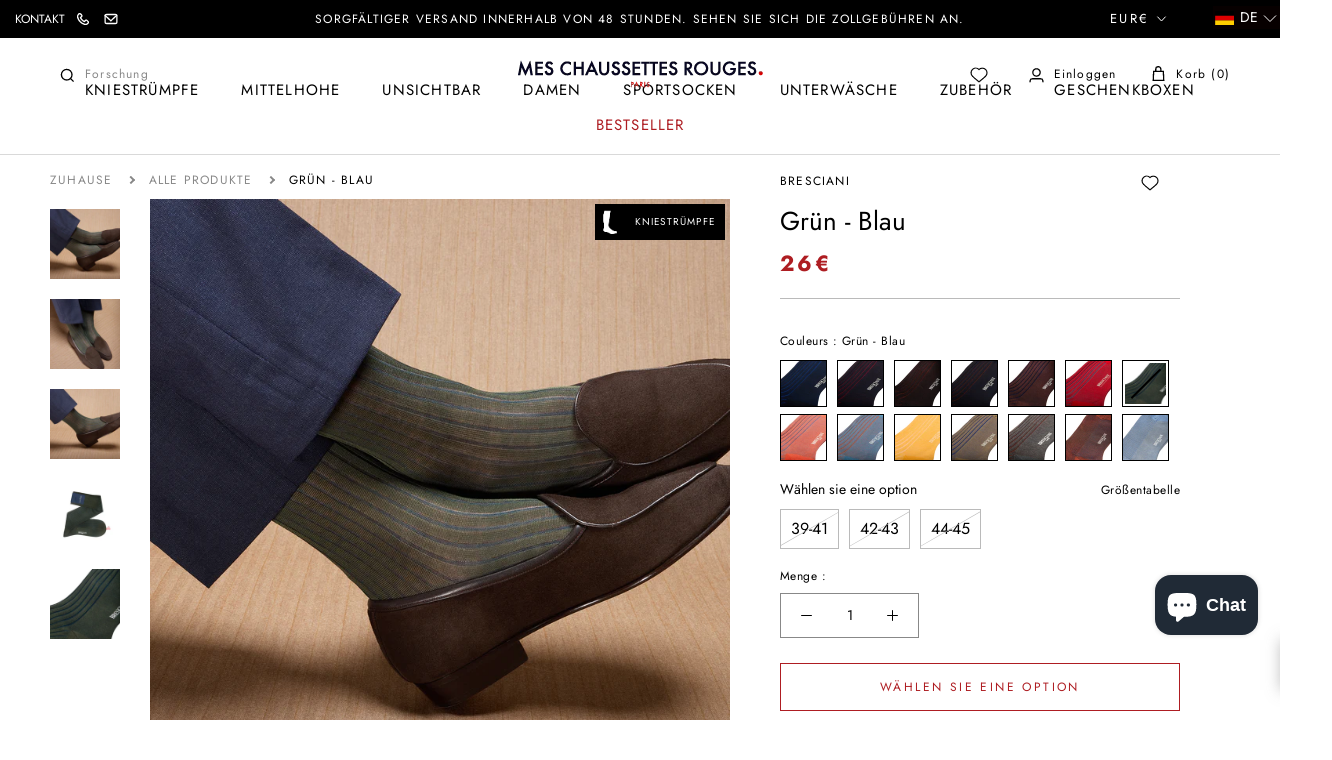

--- FILE ---
content_type: text/html; charset=utf-8
request_url: https://meschaussettesrouges.com/apps/reviews/products?url=https:/meschaussettesrouges.com/de/products/vert-bleu-1?variant=36259444916390
body_size: 1301
content:
 [ { "@context": "http://schema.org",  "@type": "ProductGroup",  "@id": "https://meschaussettesrouges.com/products/vert-bleu-1#product_sp_schemaplus", "mainEntityOfPage": { "@type": "WebPage", "@id": "https://meschaussettesrouges.com/products/vert-bleu-1#webpage_sp_schemaplus", "sdDatePublished": "2026-01-30T06:13+0100", "sdPublisher": { "@context": "http://schema.org", "@type": "Organization", "@id": "https://schemaplus.io", "name": "SchemaPlus App" } }, "additionalProperty": [    { "@type": "PropertyValue", "name" : "Tags", "value": [  "39",  "40",  "41",  "42",  "43",  "44",  "45",  "Bresciani",  "Caractéristiques mi-bas: Mi-bas \"nettes\"",  "Caractéristiques mi-bas: Mi-bas durables",  "Caractéristiques mi-bas: Mi-bas fins",  "Caractéristiques mi-bas: Mi-bas légers",  "Chaussettes mi-bas: Chaussettes mi-bas homme",  "Couleur: Bleu",  "Couleur: Vert",  "Epaisseur: Fines",  "fil d'écosse",  "Hauteur: Mi-bas",  "Mi-bas Marques: Bresciani",  "Mi-bas Matières: Chaussettes mi-bas en fil d'écosse",  "Mi-bas Motifs",  "Mi-bas Motifs: Chaussettes rayées",  "Motif: Rayures",  "vanisé",  "vert"  ] }   ,{"@type": "PropertyValue", "name" : "Pointure", "value": [  "39-41",  "42-43",  "44-45"  ] }   ],     "brand": { "@type": "Brand", "name": "BRESCIANI",  "url": "https://meschaussettesrouges.com/de/collections/vendors?q=BRESCIANI"  },  "category":"Chaussettes mi-bas", "color": "", "depth":"", "height":"", "itemCondition":"http://schema.org/NewCondition", "logo":"", "manufacturer":"", "material": "", "model":"36259444916390",  "hasVariant": [     { "@type": "Product",  "name" : "39-41",   "sku": "Bresciani-FE-vanise-bleu-vert-MB-H-39-41 \/ 3665395009808",   "gtin13": "3665395009808", "mpn": "",   "image": "https://meschaussettesrouges.com/cdn/shop/files/MCR_200590.jpg?v=1756892231&width=600",     "description": "Avec un jean, un chino ou un costume, il vous sera très facile d'assortir cette paire de chaussettes vertes avec des côtes bleu marine. Fabriquées en Italie par Bresciani, ce sont des chaussettes mi-bas qui montent jusqu'au dessous du genou. Elles sont entièrement en fil d'Écosse, vous pourrez donc les porter toute l'année.\nLes plus connaisseurs pourront apprécier le remaillage à la main de ces chaussettes. De plus, elles sont renforcées au talon et au niveau de la pointe, afin de vous garantir la meilleure qualité.\nCes chaussettes mi-bas Bresciani sont réversibles. À l'envers, ces chaussettes sontbleu marine avec les côtes vertes, alors amusez-vous !\nComposition : 100% Fil d'Écosse\nHauteur : mi-bas (au-dessus du mollet - sous le genou)\nPointures : du 39 au 45.",  "offers": { "@type": "Offer", "url": "https://meschaussettesrouges.com/de/products/vert-bleu-1?variant=36259444916390", "@id": "36259444916390",   "availability": "http://schema.org/OutOfStock",    "inventoryLevel": { "@type": "QuantitativeValue", "value": "0" },    "price" : 26.0, "priceSpecification": [ { "@type": "UnitPriceSpecification", "price": 26.0, "priceCurrency": "EUR" }  ],   "priceCurrency": "EUR", "priceValidUntil": "2030-12-21",    "shippingDetails": [  { "@type": "OfferShippingDetails", "shippingRate": { "@type": "MonetaryAmount",    "currency": "EUR" }, "shippingDestination": { "@type": "DefinedRegion", "addressCountry": [  ] }, "deliveryTime": { "@type": "ShippingDeliveryTime", "handlingTime": { "@type": "QuantitativeValue", "minValue": "", "maxValue": "", "unitCode": "DAY" }, "transitTime": { "@type": "QuantitativeValue", "minValue": "", "maxValue": "", "unitCode": "DAY" } }  }  ],   "itemCondition":"http://schema.org/NewCondition",  "brand": { "@type": "Brand", "name": "BRESCIANI",  "url": "https://meschaussettesrouges.com/de/collections/vendors?q=BRESCIANI"  },  "seller": { "@type": "Organization", "name": "Mes Chaussettes Rouges", "@id": "https://meschaussettesrouges.com#organization_sp_schemaplus" } } }                 , { "@type" : "Product",  "name" : "42-43",   "sku": "Bresciani-FE-vanise-bleu-vert-MB-H-42-43 \/ 3665395009815",   "gtin13": "3665395009815", "mpn": "",   "image": "https://meschaussettesrouges.com/cdn/shop/files/MCR_200590.jpg?v=1756892231&width=600",     "description": "Avec un jean, un chino ou un costume, il vous sera très facile d'assortir cette paire de chaussettes vertes avec des côtes bleu marine. Fabriquées en Italie par Bresciani, ce sont des chaussettes mi-bas qui montent jusqu'au dessous du genou. Elles sont entièrement en fil d'Écosse, vous pourrez donc les porter toute l'année.\nLes plus connaisseurs pourront apprécier le remaillage à la main de ces chaussettes. De plus, elles sont renforcées au talon et au niveau de la pointe, afin de vous garantir la meilleure qualité.\nCes chaussettes mi-bas Bresciani sont réversibles. À l'envers, ces chaussettes sontbleu marine avec les côtes vertes, alors amusez-vous !\nComposition : 100% Fil d'Écosse\nHauteur : mi-bas (au-dessus du mollet - sous le genou)\nPointures : du 39 au 45.",  "offers": { "@type": "Offer", "url": "https://meschaussettesrouges.com/de/products/vert-bleu-1?variant=36259444981926", "@id": "36259444981926",  "inventoryLevel": { "@type": "QuantitativeValue", "value": "-1" },    "availability": "http://schema.org/OutOfStock",     "price" : 26.0, "priceSpecification": [ { "@type": "UnitPriceSpecification", "price": 26.0, "priceCurrency": "EUR" }  ],      "priceCurrency": "EUR", "description": "EUR-2600-26,00€-26,00€ EUR-26,00", "priceValidUntil": "2030-12-21",    "shippingDetails": [  { "@type": "OfferShippingDetails", "shippingRate": { "@type": "MonetaryAmount",    "currency": "EUR" }, "shippingDestination": { "@type": "DefinedRegion", "addressCountry": [  ] }, "deliveryTime": { "@type": "ShippingDeliveryTime", "handlingTime": { "@type": "QuantitativeValue", "minValue": "", "maxValue": "", "unitCode": "DAY" }, "transitTime": { "@type": "QuantitativeValue", "minValue": "", "maxValue": "", "unitCode": "DAY" } }  }  ],   "itemCondition":"http://schema.org/NewCondition",  "brand": { "@type": "Brand", "name": "BRESCIANI",  "url": "https://meschaussettesrouges.com/de/collections/vendors?q=BRESCIANI"  },  "seller": { "@type": "Organization", "name": "Mes Chaussettes Rouges", "@id": "https://meschaussettesrouges.com#organization_sp_schemaplus" } }   }     , { "@type" : "Product",  "name" : "44-45",   "sku": "Bresciani-FE-vanise-bleu-vert-MB-H-44-45 \/ 3665395009822",   "gtin13": "3665395009822", "mpn": "",   "image": "https://meschaussettesrouges.com/cdn/shop/files/MCR_200590.jpg?v=1756892231&width=600",     "description": "Avec un jean, un chino ou un costume, il vous sera très facile d'assortir cette paire de chaussettes vertes avec des côtes bleu marine. Fabriquées en Italie par Bresciani, ce sont des chaussettes mi-bas qui montent jusqu'au dessous du genou. Elles sont entièrement en fil d'Écosse, vous pourrez donc les porter toute l'année.\nLes plus connaisseurs pourront apprécier le remaillage à la main de ces chaussettes. De plus, elles sont renforcées au talon et au niveau de la pointe, afin de vous garantir la meilleure qualité.\nCes chaussettes mi-bas Bresciani sont réversibles. À l'envers, ces chaussettes sontbleu marine avec les côtes vertes, alors amusez-vous !\nComposition : 100% Fil d'Écosse\nHauteur : mi-bas (au-dessus du mollet - sous le genou)\nPointures : du 39 au 45.",  "offers": { "@type": "Offer", "url": "https://meschaussettesrouges.com/de/products/vert-bleu-1?variant=36259445014694", "@id": "36259445014694",  "inventoryLevel": { "@type": "QuantitativeValue", "value": "0" },    "availability": "http://schema.org/OutOfStock",     "price" : 26.0, "priceSpecification": [ { "@type": "UnitPriceSpecification", "price": 26.0, "priceCurrency": "EUR" }  ],      "priceCurrency": "EUR", "description": "EUR-2600-26,00€-26,00€ EUR-26,00", "priceValidUntil": "2030-12-21",    "shippingDetails": [  { "@type": "OfferShippingDetails", "shippingRate": { "@type": "MonetaryAmount",    "currency": "EUR" }, "shippingDestination": { "@type": "DefinedRegion", "addressCountry": [  ] }, "deliveryTime": { "@type": "ShippingDeliveryTime", "handlingTime": { "@type": "QuantitativeValue", "minValue": "", "maxValue": "", "unitCode": "DAY" }, "transitTime": { "@type": "QuantitativeValue", "minValue": "", "maxValue": "", "unitCode": "DAY" } }  }  ],   "itemCondition":"http://schema.org/NewCondition",  "brand": { "@type": "Brand", "name": "BRESCIANI",  "url": "https://meschaussettesrouges.com/de/collections/vendors?q=BRESCIANI"  },  "seller": { "@type": "Organization", "name": "Mes Chaussettes Rouges", "@id": "https://meschaussettesrouges.com#organization_sp_schemaplus" } }   }    ],   "productGroupID":"5732684234918",  "productionDate":"", "purchaseDate":"", "releaseDate":"",  "review": "",   "sku": "Bresciani-FE-vanise-bleu-vert-MB-H-39-41 \/ 3665395009808",   "gtin13": "3665395009808", "mpn": "",  "weight": { "@type": "QuantitativeValue", "unitCode": "GRM", "value": "44.0" }, "width":"",    "description": "Avec un jean, un chino ou un costume, il vous sera très facile d'assortir cette paire de chaussettes vertes avec des côtes bleu marine. Fabriquées en Italie par Bresciani, ce sont des chaussettes mi-bas qui montent jusqu'au dessous du genou. Elles sont entièrement en fil d'Écosse, vous pourrez donc les porter toute l'année.\nLes plus connaisseurs pourront apprécier le remaillage à la main de ces chaussettes. De plus, elles sont renforcées au talon et au niveau de la pointe, afin de vous garantir la meilleure qualité.\nCes chaussettes mi-bas Bresciani sont réversibles. À l'envers, ces chaussettes sontbleu marine avec les côtes vertes, alors amusez-vous !\nComposition : 100% Fil d'Écosse\nHauteur : mi-bas (au-dessus du mollet - sous le genou)\nPointures : du 39 au 45.",  "image": [      "https:\/\/meschaussettesrouges.com\/cdn\/shop\/files\/BRESCIANI-FE-VERT-KAKI-BLEU-2.png?v=1756892320\u0026width=600"    ,"https:\/\/meschaussettesrouges.com\/cdn\/shop\/files\/BRESCIANI-FE-VERT-KAKI-BLEU-3.png?v=1756892320\u0026width=600"    ,"https:\/\/meschaussettesrouges.com\/cdn\/shop\/files\/BRESCIANI-FE-VERT-KAKI-BLEU-1.png?v=1756892320\u0026width=600"    ,"https:\/\/meschaussettesrouges.com\/cdn\/shop\/files\/MCR_200590.jpg?v=1756892231\u0026width=600"    ,"https:\/\/meschaussettesrouges.com\/cdn\/shop\/files\/MCR_200590_b_dea4885c-cab9-4ea9-978f-1d71783b31c2.jpg?v=1756892231\u0026width=600"      ,"https:\/\/meschaussettesrouges.com\/cdn\/shop\/files\/BRESCIANI-FE-VERT-KAKI-BLEU-2.png?v=1756892320\u0026width=600"    ], "name": "Vert kaki \u0026 Bleu - Fil d'Écosse", "url": "https://meschaussettesrouges.com/de/products/vert-bleu-1" }      ,{ "@context": "http://schema.org", "@type": "BreadcrumbList", "name": "Mes Chaussettes Rouges Breadcrumbs Schema by SchemaPlus", "itemListElement": [  { "@type": "ListItem", "position": 1, "item": { "@id": "https://meschaussettesrouges.com/collections", "name": "Products" } }, { "@type": "ListItem", "position": 2, "item": { "@id": "https://meschaussettesrouges.com/collections/chaussettes-mariage", "name": "Chaussettes mariage" } },  { "@type": "ListItem", "position": 3, "item": { "@id": "https://meschaussettesrouges.com/products/vert-bleu-1#breadcrumb_sp_schemaplus", "name": "Vert kaki \u0026 Bleu - Fil d'Écosse" } } ] }  ]

--- FILE ---
content_type: text/javascript; charset=utf-8
request_url: https://meschaussettesrouges.com/de/cart/update.js
body_size: 509
content:
{"token":"hWN8C4C8Bx48hu4JzEGW8sh0?key=0ac1b5f33c6ab480bbbf6981246a8bcf","note":null,"attributes":{"language":"de"},"original_total_price":0,"total_price":0,"total_discount":0,"total_weight":0.0,"item_count":0,"items":[],"requires_shipping":false,"currency":"EUR","items_subtotal_price":0,"cart_level_discount_applications":[],"discount_codes":[],"items_changelog":{"added":[]}}

--- FILE ---
content_type: application/javascript; charset=UTF-8
request_url: https://contactautoreply.com/static/contact-form/contact.js?shop=mes-chaussettes-rouges.myshopify.com
body_size: 2392
content:
function getShopDomain() {
    if ("object" == typeof Shopify && Shopify.hasOwnProperty("shop")) return Shopify.shop;
    for (let e = document.getElementsByTagName("script"), a = 0; a < e.length; a++) {
        if (e[a].hasAttribute("src") && e[a].src.indexOf("freeshippingbar") > -1) return e[a].src.substring(e[a].src.indexOf("shop=") + 5, e[a].src.length)
    }
    return document.domain
}

function serializeArray(form) {
  // Create a new FormData object
  const formData = new FormData(form);

  // Create an array to hold the name/value pairs
  const pairs = [];

  // Add each name/value pair to the array
  for (const [name, value] of formData) {
    pairs.push({ name, value });
  }

  // Return the array
  return pairs;
}

function setStorage(cname, value) {
    window.localStorage.setItem(cname, value);
}

function getStorage(cname) {
    return window.localStorage.getItem(cname);
}

function deleteStorage(cname) {
    window.localStorage.removeItem(cname);
}

function processContactForm(contactForm) {
    setStorage('contact_auto_reply', '1');
    let nameInput = contactForm.querySelector('#ContactForm-name');
    if (!nameInput) {
        nameInput = contactForm.querySelector('input[name="contact[name]"]');
        if (!nameInput) {
            nameInput = contactForm.querySelector('input[name="contact[Name]"]');
            if (!nameInput) {
                nameInput = contactForm.querySelector('input[name="contact[full-name]"]');
                if (!nameInput) {
                    nameInput = contactForm.querySelector('input[name="contact[first_name]"]');
                    if (!nameInput) {
                        nameInput = contactForm.querySelector('input[name="contact[firstname]"]');
                        if (!nameInput) {
                            nameInput = contactForm.querySelector('input[type=text]');
                        }
                    }
                }
            }
        }
    }
    let emailInput = contactForm.querySelector('#ContactForm-email');
    if (!emailInput) {
        emailInput = contactForm.querySelector('input[name="contact[email]"]');
        if (!emailInput) {
            emailInput = contactForm.querySelector('input[name="contact[Email]"]');
            if (!emailInput) {
                emailInput = contactForm.querySelector('input[type=email]');
            }
        }
    }

    let phoneInput = contactForm.querySelector('#ContactForm-phone');
    if (!phoneInput) {
        phoneInput = contactForm.querySelector('input[name="contact[phone]"]');
        if (!phoneInput) {
            phoneInput = contactForm.querySelector('input[name="contact[Phone]"]');
            if (!phoneInput) {
                phoneInput = contactForm.querySelector('input[type=tel]');
            }
        }
    }

    let detailsInput = contactForm.querySelector('#ContactForm-details');
    if (!detailsInput) {
        detailsInput = contactForm.querySelector('input[name="contact[details]"]');
        if (!detailsInput) {
            detailsInput = contactForm.querySelector('input[name="contact[Details]"]');
        }
    }

    let messageInput = contactForm.querySelector('#ContactForm-message');
    if (!messageInput) {
        messageInput = contactForm.querySelector('textarea[name="contact[body]"]');
        if (!messageInput) {
            messageInput = contactForm.querySelector('textarea[name="contact[Body]"]');
            if (!messageInput) {
                messageInput = contactForm.querySelector('textarea');
            }
        }
    }

    if (nameInput) {
        setStorage('contact_auto_reply_name', nameInput.value);
    }
    if (emailInput) {
        setStorage('contact_auto_reply_email', emailInput.value);
    }
    if (phoneInput) {
        setStorage('contact_auto_reply_phone', phoneInput.value);
    }
    if (detailsInput) {
        setStorage('contact_auto_reply_details', detailsInput.value);
    }
    if (messageInput) {
        setStorage('contact_auto_reply_message', JSON.stringify(messageInput.value));
    }
}

const queryParamString = window.location.search;

let contactForm = document.querySelector('#ContactForm');
if (!contactForm) {
    contactForm = document.querySelector('#contact_form');
    if (!contactForm) {
        contactForm = document.querySelector('#contact-us-page');
        if (!contactForm) {
            contactForm = document.querySelector('#contact-form');
        }
    }
}
if (!contactForm) {
    let allForms = document.querySelectorAll('form');
    allForms.forEach(function(form) {
        if (!contactForm && form.getAttribute('action').indexOf('/contact#') !== -1) {
            contactForm = form;
            return false;
        }
    });
}

if (window.location.href === 'https://www.dyedbro.com/pages/contact') {
    contactForm = false;
}

if (getShopDomain() === 'zeen-go.myshopify.com') {
    let allForms = document.querySelectorAll('#contact_form');
    if (allForms && allForms.length > 1) {
        contactForm = allForms[1];
    }
}

if (getShopDomain() === 'natalinoco.myshopify.com') {
    contactForm = document.querySelector('.wrap-mid #contact_form');
}

if (getShopDomain() === 'jbksd.myshopify.com') {
    contactForm = document.querySelector('#contact-template--15565181649091__form');
}

if (getShopDomain() === 'momentzweb.myshopify.com') {
    if (window.location.href.indexOf('pages/subscribe') !== -1) {
        contactForm = document.querySelector('#contact_form');
    } else {
        contactForm = false;
    }
}

if (getShopDomain() === 'line-furniture.myshopify.com') {
    contactForm = document.querySelectorAll('.artg-form #contact_form');
}

if (getShopDomain() === 'lost-found-to.myshopify.com' && window.location.href !== 'https://cryingoutloud.ca/pages/thoughtfull-gift-redemption') {
    contactForm = false;
}

if (getShopDomain() === 'nicety-studio-design.myshopify.com' && window.location.href === 'https://nicetystudio.com/pages/contact') {
    contactForm = false;
}

if (
    getShopDomain() === 'gray-viking-games.myshopify.com' ||
    getShopDomain() === 'line-furniture.myshopify.com' ||
    getShopDomain() === 'lost-found-to.myshopify.com' ||
    getShopDomain() === '609f75.myshopify.com' ||
    getShopDomain() === 'ec76e5-2.myshopify.com' ||
    getShopDomain() === 'enklsound.myshopify.com'
) {
    if (contactForm) {
        if (getShopDomain() === 'line-furniture.myshopify.com') {
            contactForm.forEach(item => {
                item.addEventListener('submit', function(event) {
                    if (!getStorage('wp_contact_form_data')) {
                        setStorage('contact_auto_reply', '1');
                        event.preventDefault();

                        let submitData = serializeArray(item);
                        let indexedArray = {};
                        submitData.map(function (n, i) {
                            indexedArray[n['name'].replace('contact[', '').replace(']', '')] = n['value'];
                        });
                        setStorage('wp_contact_form_data', JSON.stringify(indexedArray));
                    }
                });
            });
        } else {
            contactForm.addEventListener('submit', function(event) {
                if (!getStorage('wp_contact_form_data')) {
                    setStorage('contact_auto_reply', '1');
                    event.preventDefault();

                    // let submitData = serializeArray(document.querySelector('#contact_form, #ContactForm'));
                    let submitData = serializeArray(contactForm);
                    let indexedArray = {};
                    submitData.map(function(n, i){
                        indexedArray[n['name'].replace('contact[', '').replace(']', '')] = n['value'];
                    });
                    setStorage('wp_contact_form_data', JSON.stringify(indexedArray));

                    contactForm.submit();
                }
            });
            if (document.querySelector('.main-form-enquiry .enquiry_submitbtn') &&
                document.querySelector('.main-form-enquiry .enquiry_submitbtn').length > 0
            ) {
                document.querySelector('.enquiry_submitbtn').click(function() {
                    setStorage('contact_auto_reply', '1');

                    // let submitData = serializeArray(document.querySelector('#contact_form, #ContactForm'));
                    let submitData = serializeArray(contactForm);
                    let indexedArray = {};
                    submitData.map(function(n, i) {
                        indexedArray[n['name'].replace('contact[', '').replace(']', '')] = n['value'];
                    });

                    setStorage('wp_contact_form_data', JSON.stringify(indexedArray));
                });
            }
        }
    }
} else {
    if (contactForm) {
        let tagInput = contactForm.querySelector('input[name="contact[tags]"]');
        if (tagInput && tagInput.value === 'newsletter') {
            // this form is a newsletter form submission and we do nothing because newsletter is processed lower
        } else {
            if (getShopDomain() === 'lorenacanals-ohd-2.myshopify.com') {
                jQuery('#contact__submit_btn').click(function() {
                    processContactForm(contactForm);
                });
            } else {
                contactForm.addEventListener('submit', function(event) {
                    processContactForm(contactForm);
                });
            }
        }
    }
}

if (
    queryParamString.indexOf('contact_posted=true') !== -1 ||
    queryParamString.indexOf('challenge#ContactForm') !== -1 ||
    window.location.href.indexOf('pages/about') !== -1 ||
    window.location.href.indexOf('pages/complate') !== -1 ||
    window.location.href.indexOf('pages/complete') !== -1 ||
    window.location.href === 'https://sharkdesign.com/pages/book-a-call' ||
    (
        queryParamString.indexOf('contact') !== -1 &&
        queryParamString.indexOf('form_type=customer') !== -1
    )
) {
    if (document.referrer && (document.referrer.indexOf(window.location.hostname) !== -1) && getStorage('contact_auto_reply')) {
        if (
            getShopDomain() === 'gray-viking-games.myshopify.com' ||
            getShopDomain() === 'line-furniture.myshopify.com' ||
            getShopDomain() === 'lost-found-to.myshopify.com' ||
            getShopDomain() === '609f75.myshopify.com' ||
            getShopDomain() === 'ec76e5-2.myshopify.com' ||
            getShopDomain() === 'enklsound.myshopify.com'
        ) {
            let formData = getStorage('wp_contact_form_data');
            deleteStorage('contact_auto_reply');
            deleteStorage('wp_contact_form_data');

            fetch('https://contactautoreply.com/api/reply/send/?shop=' + getShopDomain(), {
                method: 'POST',
                body: formData,
                headers: {
                    'Content-Type': 'application/json'
                }
            }).then(response => {
                if (response.status === 200) {
                    return response.json();
                } else {
                    return {};
                }
            });
        } else {
            let name = getStorage('contact_auto_reply_name');
            let email = getStorage('contact_auto_reply_email');
            let phone = getStorage('contact_auto_reply_phone');
            let details = getStorage('contact_auto_reply_details');
            let message = getStorage('contact_auto_reply_message');
            deleteStorage('contact_auto_reply');
            deleteStorage('contact_auto_reply_name');
            deleteStorage('contact_auto_reply_email');
            deleteStorage('contact_auto_reply_phone');
            deleteStorage('contact_auto_reply_message');

            const data = {
                'name': name,
                'email': email,
                'phone': phone,
                'details': details,
                'message': JSON.parse(message),
            };
            // console.log(data);
            fetch('https://contactautoreply.com/api/reply/send/?shop=' + getShopDomain(), {
                method: 'POST',
                body: JSON.stringify(data),
                headers: {
                    'Content-Type': 'application/json'
                }
            }).then(response => {
                if (response.status === 200) {
                    return response.json();
                } else {
                    return {};
                }
            });
        }
    }
}

// process newsletter submission
let allForms = document.querySelectorAll('form');
allForms.forEach(function(form) {
    // console.log(form);
    form.addEventListener('submit', function(event) {
        let tagInput = form.querySelector('input[name="contact[tags]"]');
        if (tagInput) {
            if (tagInput.value.includes('newsletter') || tagInput.value.includes('prospect')) {
                setStorage('newsletter_auto_reply', '1');
                let emailInput = form.querySelector('input[type=email]');
                if (!emailInput) {
                    emailInput = form.querySelector('input[type=text]');
                }
                if (emailInput) {
                    setStorage('newsletter_auto_reply_email', emailInput.value);
                } else {
                    setStorage('newsletter_auto_reply_email', 0);
                }
            }
        }
    });
});

if (
    (
        queryParamString.indexOf('=newsletter') !== -1 ||
        queryParamString.indexOf('customer_posted=true') !== -1 ||
        queryParamString.indexOf('customer_posted=true') !== -1
    ) ||
    (
        window.location.href.indexOf('blogs/news') !== -1 &&
        document.referrer.indexOf('challenge') !== -1
    )
) {
    if (
        document.referrer && (document.referrer.indexOf(window.location.hostname) !== -1) && getStorage('contact_auto_reply')
    ) {
        let name = getStorage('contact_auto_reply_name');
        let email = getStorage('contact_auto_reply_email');
        let phone = getStorage('contact_auto_reply_phone');
        let details = getStorage('contact_auto_reply_details');
        let message = getStorage('contact_auto_reply_message');
        deleteStorage('contact_auto_reply');
        deleteStorage('contact_auto_reply_name');
        deleteStorage('contact_auto_reply_email');
        deleteStorage('contact_auto_reply_phone');
        deleteStorage('contact_auto_reply_details');
        deleteStorage('contact_auto_reply_message');

        const data = {
            'email': email
        };
        fetch('https://contactautoreply.com/api/reply/sendnewsletter/?shop=' + getShopDomain(), {
            method: 'POST',
            body: JSON.stringify(data),
            headers: {
                'Content-Type': 'application/json'
            }
        }).then(response => {
            if (response.status === 200) {
                return response.json();
            } else {
                return {};
            }
        });
    }

    if (document.referrer && (document.referrer.indexOf(window.location.hostname) !== -1) && getStorage('newsletter_auto_reply')) {
        var email = getStorage('newsletter_auto_reply_email');
        deleteStorage('newsletter_auto_reply');
        deleteStorage('newsletter_auto_reply_email');

        const data = {
            'email': email
        };
        fetch('https://contactautoreply.com/api/reply/sendnewsletter/?shop=' + getShopDomain(), {
            method: 'POST',
            body: JSON.stringify(data),
            headers: {
                'Content-Type': 'application/json'
            }
        }).then(response => {
            if (response.status === 200) {
                return response.json();
            } else {
                return {};
            }
        });
    }
}

--- FILE ---
content_type: text/javascript
request_url: https://cdn.starapps.studio/apps/vsk/mes-chaussettes-rouges/data.js
body_size: 44225
content:
"use strict";"undefined"==typeof window.starapps_data&&(window.starapps_data={}),"undefined"==typeof window.starapps_data.product_groups&&(window.starapps_data.product_groups=[{"id":4883946,"products_preset_id":11145,"collections_swatch":"first_product_image","group_name":"Baucet - Chasse - Chaussettes","option_name":"Couleurs","collections_preset_id":null,"display_position":"top","products_swatch":"last_product_image","mobile_products_preset_id":11145,"mobile_products_swatch":"last_product_image","mobile_collections_preset_id":null,"mobile_collections_swatch":"first_product_image","same_products_preset_for_mobile":true,"same_collections_preset_for_mobile":true,"option_values":[{"id":9179993473351,"option_value":"","handle":"tabac-bordeaux-laine","published":true,"swatch_src":null,"swatch_value":null},{"id":9179958804807,"option_value":"","handle":"rouge-bleu-acier-laine","published":true,"swatch_src":null,"swatch_value":null},{"id":9207967056199,"option_value":"","handle":"jaune-kaki-laine","published":true,"swatch_src":null,"swatch_value":null},{"id":9207990714695,"option_value":"","handle":"rouille-vert-laine","published":true,"swatch_src":null,"swatch_value":null},{"id":9208029708615,"option_value":"","handle":"acier-rouille-laine","published":true,"swatch_src":null,"swatch_value":null},{"id":9178387153223,"option_value":"","handle":"taupe-fuchsia-laine","published":true,"swatch_src":null,"swatch_value":null},{"id":9179931869511,"option_value":"","handle":"kaki-grenat-laine","published":true,"swatch_src":null,"swatch_value":null},{"id":10628085186887,"option_value":null,"handle":"vert-orange-laine","published":true,"swatch_src":null,"swatch_value":null},{"id":5923406807206,"option_value":"","handle":"ficelle-laine","published":true,"swatch_src":null,"swatch_value":null},{"id":5923403628710,"option_value":"","handle":"havane-laine","published":true,"swatch_src":null,"swatch_value":null},{"id":5923398680742,"option_value":"","handle":"foret-maritime-laine","published":true,"swatch_src":null,"swatch_value":null},{"id":5732699078822,"option_value":"","handle":"bleu-orange","published":true,"swatch_src":null,"swatch_value":null},{"id":5732698914982,"option_value":"","handle":"vert-bordeaux-1","published":false,"swatch_src":null,"swatch_value":null},{"id":5732698783910,"option_value":"","handle":"jaune-vert","published":false,"swatch_src":null,"swatch_value":null},{"id":5732698685606,"option_value":"","handle":"orange-vert-1","published":true,"swatch_src":null,"swatch_value":null},{"id":5732698259622,"option_value":"","handle":"beige-rouille","published":true,"swatch_src":null,"swatch_value":null},{"id":5732697964710,"option_value":"","handle":"rouge-bleu","published":true,"swatch_src":null,"swatch_value":null},{"id":5732697833638,"option_value":"","handle":"vert-jaune","published":true,"swatch_src":null,"swatch_value":null},{"id":9703679131975,"option_value":null,"handle":"marron-vert-sport-cheville-laine","published":true,"swatch_src":null,"swatch_value":null}]},{"id":4883857,"products_preset_id":11145,"collections_swatch":"first_product_image","group_name":"Baucet - Chasse - Garters","option_name":"Couleurs","collections_preset_id":null,"display_position":"top","products_swatch":"first_product_image","mobile_products_preset_id":11145,"mobile_products_swatch":"first_product_image","mobile_collections_preset_id":null,"mobile_collections_swatch":"first_product_image","same_products_preset_for_mobile":true,"same_collections_preset_for_mobile":true,"option_values":[{"id":8946703630663,"option_value":"","handle":"vert-foret-garters","published":true,"swatch_src":null,"swatch_value":null},{"id":8946683380039,"option_value":"","handle":"bleu-acier-garters","published":true,"swatch_src":null,"swatch_value":null},{"id":8946653069639,"option_value":"","handle":"taupe-garters","published":true,"swatch_src":null,"swatch_value":null},{"id":8946494275911,"option_value":"","handle":"bordeaux-garters","published":true,"swatch_src":null,"swatch_value":null},{"id":8946487886151,"option_value":"","handle":"violet-garters","published":true,"swatch_src":null,"swatch_value":null},{"id":7104693862566,"option_value":"","handle":"jaune-garters","published":true,"swatch_src":null,"swatch_value":null},{"id":7104693436582,"option_value":"","handle":"rouille-garters","published":true,"swatch_src":null,"swatch_value":null},{"id":5923415523494,"option_value":"","handle":"taupe-laine","published":true,"swatch_src":null,"swatch_value":null},{"id":5732699832486,"option_value":"","handle":"jaune-vert-1","published":false,"swatch_src":null,"swatch_value":null},{"id":9605463408967,"option_value":"","handle":"orange-garters","published":true,"swatch_src":null,"swatch_value":null},{"id":10493264265543,"option_value":null,"handle":"orange-vif-garters","published":true,"swatch_src":null,"swatch_value":null},{"id":10493205283143,"option_value":null,"handle":"vert-sauge-garters","published":true,"swatch_src":null,"swatch_value":null},{"id":10493197451591,"option_value":null,"handle":"marron-fonce-garters","published":true,"swatch_src":null,"swatch_value":null},{"id":10493187096903,"option_value":null,"handle":"grenat-garters","published":true,"swatch_src":null,"swatch_value":null}]},{"id":5223040,"products_preset_id":11145,"collections_swatch":"first_product_image","group_name":"Bonnemaison - MB - Coton","option_name":"Couleurs","collections_preset_id":null,"display_position":"top","products_swatch":"first_product_image","mobile_products_preset_id":11145,"mobile_products_swatch":"first_product_image","mobile_collections_preset_id":null,"mobile_collections_swatch":"first_product_image","same_products_preset_for_mobile":true,"same_collections_preset_for_mobile":true,"option_values":[{"id":7444178960550,"option_value":null,"handle":"pomme-chataigne","published":true,"swatch_src":null,"swatch_value":null},{"id":5982441767078,"option_value":null,"handle":"indienne-denim-coton","published":false,"swatch_src":null,"swatch_value":null},{"id":5982426529958,"option_value":null,"handle":"tapisserie-cedre-coton","published":false,"swatch_src":null,"swatch_value":null},{"id":5981234561190,"option_value":null,"handle":"feuille-faux-noir-coton","published":false,"swatch_src":null,"swatch_value":null}]},{"id":5223039,"products_preset_id":11145,"collections_swatch":"first_product_image","group_name":"Bonnemaison - MM - Coton","option_name":"Couleurs","collections_preset_id":null,"display_position":"top","products_swatch":"first_product_image","mobile_products_preset_id":11145,"mobile_products_swatch":"first_product_image","mobile_collections_preset_id":null,"mobile_collections_swatch":"first_product_image","same_products_preset_for_mobile":true,"same_collections_preset_for_mobile":true,"option_values":[{"id":7444094288038,"option_value":null,"handle":"arbre-citrouille-coton","published":false,"swatch_src":null,"swatch_value":null}]},{"id":4416327,"products_preset_id":11145,"collections_swatch":"first_product_image","group_name":"Bresciani - Boxers","option_name":"Couleurs","collections_preset_id":null,"display_position":"top","products_swatch":"last_product_image","mobile_products_preset_id":11145,"mobile_products_swatch":"last_product_image","mobile_collections_preset_id":null,"mobile_collections_swatch":"first_product_image","same_products_preset_for_mobile":true,"same_collections_preset_for_mobile":true,"option_values":[{"id":5732633641126,"option_value":"Blanc - Coton","handle":"boxer-bresciani","published":true,"swatch_src":null,"swatch_value":null},{"id":5732762976422,"option_value":"Blanc - Coton Sea Island","handle":"boxer-bresciani-1","published":true,"swatch_src":null,"swatch_value":null},{"id":6865644519590,"option_value":"Bleu marine - Coton","handle":"copie-de-boxer-bresciani-blanc-coton","published":true,"swatch_src":null,"swatch_value":null},{"id":6865645830310,"option_value":"Bleu marine - Coton Sea Island","handle":"boxer-bresciani-bleu-coton-sea-island","published":true,"swatch_src":null,"swatch_value":null}]},{"id":4416321,"products_preset_id":11145,"collections_swatch":"first_product_image","group_name":"Bresciani - Caleçons","option_name":"Couleurs","collections_preset_id":null,"display_position":"top","products_swatch":"last_product_image","mobile_products_preset_id":11145,"mobile_products_swatch":"last_product_image","mobile_collections_preset_id":null,"mobile_collections_swatch":"first_product_image","same_products_preset_for_mobile":true,"same_collections_preset_for_mobile":true,"option_values":[{"id":5732634165414,"option_value":"Blanc - Coton","handle":"calecon-bresciani","published":true,"swatch_src":null,"swatch_value":null},{"id":5732762615974,"option_value":"Blanc - Coton Sea Island","handle":"calecon-bresciani-1","published":true,"swatch_src":null,"swatch_value":null},{"id":6865696096422,"option_value":"Bleu - Coton","handle":"calecon-bresciani-bleu-coton","published":true,"swatch_src":null,"swatch_value":null},{"id":6865696653478,"option_value":"Bleu - Coton Sea Island","handle":"calecon-bresciani-bleu-coton-sea-island","published":true,"swatch_src":null,"swatch_value":null}]},{"id":862570,"products_preset_id":11145,"collections_swatch":"first_product_image","group_name":"Bresciani - MB - 100% Cach - Uni","option_name":"Couleurs","collections_preset_id":null,"display_position":"top","products_swatch":"last_product_image","mobile_products_preset_id":11145,"mobile_products_swatch":"last_product_image","mobile_collections_preset_id":null,"mobile_collections_swatch":"first_product_image","same_products_preset_for_mobile":true,"same_collections_preset_for_mobile":true,"option_values":[{"id":5732644782246,"option_value":"Prune","handle":"prune-2","published":true,"swatch_src":"file","swatch_value":null},{"id":5732644847782,"option_value":"Coquelicot","handle":"coquelicot-2","published":true,"swatch_src":"file","swatch_value":null},{"id":5732645109926,"option_value":"Anthracite","handle":"anthracite-2","published":true,"swatch_src":"file","swatch_value":null},{"id":5732645503142,"option_value":"Bleu marine ","handle":"bleu-marine-13","published":true,"swatch_src":"file","swatch_value":null}]},{"id":4796654,"products_preset_id":11145,"collections_swatch":"first_product_image","group_name":"Bresciani - MB - 100% FE - Caracalla","option_name":"Couleurs","collections_preset_id":null,"display_position":"top","products_swatch":"last_product_image","mobile_products_preset_id":11145,"mobile_products_swatch":"last_product_image","mobile_collections_preset_id":null,"mobile_collections_swatch":"first_product_image","same_products_preset_for_mobile":true,"same_collections_preset_for_mobile":true,"option_values":[{"id":8943108718919,"option_value":"Acier \u0026 Vert - Caracalla","handle":"acier-kaki-caracalla-fil-decosse","published":true,"swatch_src":null,"swatch_value":null},{"id":8943108882759,"option_value":"Acier \u0026 Carmin - Caracalla","handle":"acier-carmin-caracalla-fil-decosse","published":true,"swatch_src":null,"swatch_value":null}]},{"id":4411636,"products_preset_id":11145,"collections_swatch":"first_product_image","group_name":"Bresciani - MB - 100% FE - Chevrons","option_name":"Couleurs","collections_preset_id":null,"display_position":"top","products_swatch":"last_product_image","mobile_products_preset_id":11145,"mobile_products_swatch":"last_product_image","mobile_collections_preset_id":null,"mobile_collections_swatch":"first_product_image","same_products_preset_for_mobile":true,"same_collections_preset_for_mobile":true,"option_values":[{"id":5732644126886,"option_value":"","handle":"marine-bleu-acier","published":true,"swatch_src":null,"swatch_value":null},{"id":5732720246950,"option_value":"","handle":"ciel-beige","published":true,"swatch_src":null,"swatch_value":null},{"id":5732578918566,"option_value":"","handle":"bordeaux-rouge","published":true,"swatch_src":null,"swatch_value":null},{"id":5732579147942,"option_value":"","handle":"noir-gris-1","published":true,"swatch_src":null,"swatch_value":null},{"id":5732797546662,"option_value":"","handle":"cerise-beige-3","published":true,"swatch_src":null,"swatch_value":null},{"id":5732679680166,"option_value":"","handle":"vert-prairie-marine","published":true,"swatch_src":null,"swatch_value":null}]},{"id":4413645,"products_preset_id":11145,"collections_swatch":"first_product_image","group_name":"Bresciani - MB - 100% FE - Paillettes","option_name":"Couleurs","collections_preset_id":null,"display_position":"top","products_swatch":"first_product_image","mobile_products_preset_id":11145,"mobile_products_swatch":"first_product_image","mobile_collections_preset_id":null,"mobile_collections_swatch":"first_product_image","same_products_preset_for_mobile":true,"same_collections_preset_for_mobile":true,"option_values":[{"id":5732794466470,"option_value":"Noir - Lurex doré","handle":"noir-lurex-dore","published":false,"swatch_src":null,"swatch_value":null},{"id":5732793974950,"option_value":"Bleu roi - Lurex doré","handle":"bleu-roi-lurex-dore","published":true,"swatch_src":null,"swatch_value":null},{"id":5732793745574,"option_value":"Marine - Lurex argenté","handle":"marine-lurex-argente","published":true,"swatch_src":null,"swatch_value":null}]},{"id":4394346,"products_preset_id":11145,"collections_swatch":"first_product_image","group_name":"Bresciani - MB - 100% FE - PDP","option_name":"Couleurs","collections_preset_id":null,"display_position":"top","products_swatch":"last_product_image","mobile_products_preset_id":11145,"mobile_products_swatch":"last_product_image","mobile_collections_preset_id":null,"mobile_collections_swatch":"first_product_image","same_products_preset_for_mobile":true,"same_collections_preset_for_mobile":true,"option_values":[{"id":5732578525350,"option_value":"Noir \u0026 Gris","handle":"noir-gris","published":true,"swatch_src":null,"swatch_value":null},{"id":5732722704550,"option_value":"Cerise \u0026 Beige","handle":"cerise-beige-2","published":true,"swatch_src":null,"swatch_value":null},{"id":5732693213350,"option_value":"Chocolat \u0026 Beige","handle":"chocolat-beige","published":true,"swatch_src":null,"swatch_value":null},{"id":5732719657126,"option_value":"Beige \u0026 Bleu roi","handle":"beige-bleu-roi-1","published":true,"swatch_src":null,"swatch_value":null},{"id":5732706091174,"option_value":"Marine \u0026 Bleu pétrole","handle":"marine-petrole","published":true,"swatch_src":null,"swatch_value":null}]},{"id":4796680,"products_preset_id":11145,"collections_swatch":"first_product_image","group_name":"Bresciani - MB - 100% FE - Pois","option_name":"Couleurs","collections_preset_id":null,"display_position":"top","products_swatch":"first_product_image","mobile_products_preset_id":11145,"mobile_products_swatch":"first_product_image","mobile_collections_preset_id":null,"mobile_collections_swatch":"first_product_image","same_products_preset_for_mobile":true,"same_collections_preset_for_mobile":true,"option_values":[{"id":5732597956774,"option_value":"Marine à pois gris","handle":"marine-pois-gris","published":true,"swatch_src":null,"swatch_value":null},{"id":5732597727398,"option_value":"Gris clair à pois gris","handle":"gris-pois-gris","published":true,"swatch_src":null,"swatch_value":null},{"id":5732678762662,"option_value":"Marine à pois rouges","handle":"marine-pois-rouges","published":true,"swatch_src":null,"swatch_value":null},{"id":5732717232294,"option_value":"Bleu denim à pois marine","handle":"bleu-denim-pois-marine","published":false,"swatch_src":null,"swatch_value":null}]},{"id":716876,"products_preset_id":11145,"collections_swatch":"first_product_image","group_name":"Bresciani - MB - 100% FE - Texturé","option_name":"Couleurs","collections_preset_id":null,"display_position":"top","products_swatch":"last_product_image","mobile_products_preset_id":11145,"mobile_products_swatch":"last_product_image","mobile_collections_preset_id":null,"mobile_collections_swatch":"first_product_image","same_products_preset_for_mobile":true,"same_collections_preset_for_mobile":true,"option_values":[{"id":5732599234726,"option_value":"Noir - Grenadine","handle":"noir-4","published":false,"swatch_src":null,"swatch_value":null},{"id":5732685217958,"option_value":"Rouge - Grenadine","handle":"rouge-10","published":true,"swatch_src":null,"swatch_value":null},{"id":5732686102694,"option_value":"Bleu roi - Grenadine","handle":"bleu-roi-5","published":false,"swatch_src":null,"swatch_value":null},{"id":5732684955814,"option_value":"Indigo - Grenadine","handle":"indigo","published":false,"swatch_src":null,"swatch_value":null},{"id":5732678369446,"option_value":"Vert menthe - Nid d'abeille","handle":"vert-menthe","published":true,"swatch_src":null,"swatch_value":null},{"id":5732678434982,"option_value":"Vert bouteille - Nid d'abeille","handle":"vert-bouteille","published":false,"swatch_src":null,"swatch_value":null},{"id":5732678566054,"option_value":"Bleu acier - Nid d'abeille","handle":"bleu-acier","published":true,"swatch_src":null,"swatch_value":null},{"id":5732678926502,"option_value":"Mauve foncé - Nid d'abeille","handle":"mauve-fonce","published":false,"swatch_src":null,"swatch_value":null},{"id":5732679155878,"option_value":"Bleu saphir - Nid d'abeille","handle":"bleu-saphir","published":true,"swatch_src":null,"swatch_value":null},{"id":5732793483430,"option_value":"Bleu marine - Écaille","handle":"marine-4","published":false,"swatch_src":"file","swatch_value":null},{"id":5732799086758,"option_value":"Bleu ciel - Écaille","handle":"bleu-ciel-10","published":false,"swatch_src":"file","swatch_value":null},{"id":5732793024678,"option_value":"Jaune poussin - Écaille","handle":"jaune-poussin","published":false,"swatch_src":null,"swatch_value":null},{"id":5732793614502,"option_value":"Rouge - Écaille","handle":"rouge-23","published":false,"swatch_src":null,"swatch_value":null},{"id":5732797907110,"option_value":"Rose saumon - Écaille","handle":"rose-saumon","published":true,"swatch_src":"file","swatch_value":null}]},{"id":4394369,"products_preset_id":11145,"collections_swatch":"first_product_image","group_name":"Bresciani - MB - 100% FE - Transat","option_name":"Couleurs","collections_preset_id":null,"display_position":"top","products_swatch":"last_product_image","mobile_products_preset_id":11145,"mobile_products_swatch":"last_product_image","mobile_collections_preset_id":null,"mobile_collections_swatch":"first_product_image","same_products_preset_for_mobile":true,"same_collections_preset_for_mobile":true,"option_values":[{"id":5732757799078,"option_value":"Denim \u0026 Rouge","handle":"denim-rouge-1","published":true,"swatch_src":null,"swatch_value":null},{"id":5732792467622,"option_value":"Encre \u0026 Bleu ciel","handle":"encre-ciel","published":true,"swatch_src":null,"swatch_value":null}]},{"id":693051,"products_preset_id":11145,"collections_swatch":"first_product_image","group_name":"Bresciani - MB - 100% FE - Vanisé","option_name":"Couleurs","collections_preset_id":null,"display_position":"top","products_swatch":"last_product_image","mobile_products_preset_id":11145,"mobile_products_swatch":"last_product_image","mobile_collections_preset_id":null,"mobile_collections_swatch":"first_product_image","same_products_preset_for_mobile":true,"same_collections_preset_for_mobile":true,"option_values":[{"id":5732596187302,"option_value":"","handle":"marine-roi","published":true,"swatch_src":"file","swatch_value":null},{"id":5732577738918,"option_value":"","handle":"marine-rouge","published":true,"swatch_src":"file","swatch_value":null},{"id":5732630560934,"option_value":"","handle":"marron-cuivre","published":true,"swatch_src":"file","swatch_value":null},{"id":5732696621222,"option_value":"","handle":"marine-cuivre","published":true,"swatch_src":"file","swatch_value":null},{"id":5732577935526,"option_value":"","handle":"marron-marine","published":true,"swatch_src":"file","swatch_value":null},{"id":5732614799526,"option_value":"","handle":"rouge-ciel","published":true,"swatch_src":"file","swatch_value":null},{"id":5732684234918,"option_value":"","handle":"vert-bleu-1","published":true,"swatch_src":"file","swatch_value":null},{"id":5732721426598,"option_value":"","handle":"bleu-roi-vert","published":false,"swatch_src":"file","swatch_value":null},{"id":6778601668774,"option_value":"","handle":"bleu-roi-bleu-ciel-fil-decosse","published":false,"swatch_src":"file","swatch_value":null},{"id":5732589535398,"option_value":"","handle":"orange-bleu","published":true,"swatch_src":"file","swatch_value":null},{"id":5732803674278,"option_value":"","handle":"ciel-orange-1","published":true,"swatch_src":null,"swatch_value":null},{"id":5732684398758,"option_value":"","handle":"jaune-blanc","published":true,"swatch_src":"file","swatch_value":null},{"id":8167851983154,"option_value":"","handle":"beige-roi-fil-decosse","published":true,"swatch_src":null,"swatch_value":null},{"id":5966753628326,"option_value":"","handle":"gris-cuivre-fil-decosse","published":true,"swatch_src":null,"swatch_value":null},{"id":8930707341639,"option_value":"","handle":"marron-bleu-fil-decosse-3","published":true,"swatch_src":null,"swatch_value":null},{"id":8399859548487,"option_value":"","handle":"bleu-ciel-et-gris-fil-decosse","published":true,"swatch_src":null,"swatch_value":null},{"id":8200489206066,"option_value":"","handle":"outremer-violet-fil-decosse","published":false,"swatch_src":null,"swatch_value":null}]},{"id":4413754,"products_preset_id":11145,"collections_swatch":"first_product_image","group_name":"Bresciani - MB - Coton Sea Island","option_name":"Couleurs","collections_preset_id":null,"display_position":"top","products_swatch":"last_product_image","mobile_products_preset_id":11145,"mobile_products_swatch":"last_product_image","mobile_collections_preset_id":null,"mobile_collections_swatch":"first_product_image","same_products_preset_for_mobile":true,"same_collections_preset_for_mobile":true,"option_values":[{"id":5732630888614,"option_value":"","handle":"noir-10","published":true,"swatch_src":null,"swatch_value":null},{"id":5732630757542,"option_value":"","handle":"marine","published":true,"swatch_src":null,"swatch_value":null},{"id":5732631249062,"option_value":"","handle":"bleu-ciel-5","published":true,"swatch_src":null,"swatch_value":null},{"id":5732631085222,"option_value":"","handle":"bordeaux-6","published":true,"swatch_src":null,"swatch_value":null}]},{"id":4802006,"products_preset_id":11145,"collections_swatch":"first_product_image","group_name":"Bresciani - MB - Coton - Unica","option_name":"Couleurs","collections_preset_id":null,"display_position":"top","products_swatch":"first_product_image","mobile_products_preset_id":11145,"mobile_products_swatch":"first_product_image","mobile_collections_preset_id":null,"mobile_collections_swatch":"first_product_image","same_products_preset_for_mobile":true,"same_collections_preset_for_mobile":true,"option_values":[{"id":5732796727462,"option_value":"Beige unica","handle":"beige-11","published":true,"swatch_src":null,"swatch_value":null},{"id":5732796891302,"option_value":"Rouge unica","handle":"rouge-24","published":true,"swatch_src":null,"swatch_value":null},{"id":5732796924070,"option_value":"Prune unica","handle":"prune-7","published":true,"swatch_src":null,"swatch_value":null}]},{"id":4413604,"products_preset_id":11145,"collections_swatch":"first_product_image","group_name":"Bresciani - MB - Laine - Caviar","option_name":"Couleurs","collections_preset_id":null,"display_position":"top","products_swatch":"last_product_image","mobile_products_preset_id":11145,"mobile_products_swatch":"last_product_image","mobile_collections_preset_id":null,"mobile_collections_swatch":"first_product_image","same_products_preset_for_mobile":true,"same_collections_preset_for_mobile":true,"option_values":[{"id":10494758224199,"option_value":null,"handle":"bordeaux-rouille-caviar-laine","published":true,"swatch_src":null,"swatch_value":null},{"id":5732658217126,"option_value":"","handle":"noir-gris-chine","published":true,"swatch_src":null,"swatch_value":null},{"id":5732658446502,"option_value":"","handle":"bleu-marine-bleu-nuit","published":false,"swatch_src":null,"swatch_value":null},{"id":8916398244167,"option_value":"","handle":"acier-perle-caviar-laine","published":true,"swatch_src":null,"swatch_value":null},{"id":5732703240358,"option_value":"","handle":"marine-denim","published":true,"swatch_src":null,"swatch_value":null},{"id":5732703404198,"option_value":"","handle":"bordeaux-acier-1","published":true,"swatch_src":null,"swatch_value":null},{"id":8885947236679,"option_value":"","handle":"marron-beige-caviar-laine","published":true,"swatch_src":null,"swatch_value":null},{"id":8885900837191,"option_value":"","handle":"vert-gris-caviar-laine-1","published":true,"swatch_src":null,"swatch_value":null},{"id":5732739121318,"option_value":"","handle":"turquoise-gris","published":true,"swatch_src":null,"swatch_value":null}]},{"id":4413586,"products_preset_id":11145,"collections_swatch":"first_product_image","group_name":"Bresciani - MB - Laine - Chevrons","option_name":"Couleurs","collections_preset_id":null,"display_position":"top","products_swatch":"last_product_image","mobile_products_preset_id":11145,"mobile_products_swatch":"last_product_image","mobile_collections_preset_id":null,"mobile_collections_swatch":"first_product_image","same_products_preset_for_mobile":true,"same_collections_preset_for_mobile":true,"option_values":[{"id":5732739907750,"option_value":"Aubergine \u0026 Denim - Chevrons","handle":"aubergine-denim-1","published":false,"swatch_src":null,"swatch_value":null},{"id":7278325465254,"option_value":"Bleu ciel \u0026 Beige - Chevrons","handle":"bleu-beige-chevrons-laine","published":false,"swatch_src":null,"swatch_value":null},{"id":7148148031654,"option_value":"Marine \u0026 Rouge - Chevrons XXL","handle":"marine-rouge-chevrons-xxl-laine-1","published":true,"swatch_src":null,"swatch_value":null},{"id":7148176212134,"option_value":"Rouge \u0026 Marron - Chevrons XXL","handle":"rouge-marron-chevrons-xxl-laine","published":false,"swatch_src":null,"swatch_value":null}]},{"id":4413639,"products_preset_id":11145,"collections_swatch":"first_product_image","group_name":"Bresciani - MB - Laine - Natté","option_name":"Couleurs","collections_preset_id":null,"display_position":"top","products_swatch":"last_product_image","mobile_products_preset_id":11145,"mobile_products_swatch":"last_product_image","mobile_collections_preset_id":null,"mobile_collections_swatch":"first_product_image","same_products_preset_for_mobile":true,"same_collections_preset_for_mobile":true,"option_values":[{"id":5939687129254,"option_value":"","handle":"marron-beige-fonce-laine","published":true,"swatch_src":null,"swatch_value":null},{"id":5941579350182,"option_value":"","handle":"acier-blanc-casse-laine","published":true,"swatch_src":null,"swatch_value":null},{"id":8911897887047,"option_value":"","handle":"rouge-grenat-natte-laine","published":true,"swatch_src":null,"swatch_value":null},{"id":8923037270343,"option_value":"","handle":"bleu-denim-natte-laine","published":true,"swatch_src":null,"swatch_value":null},{"id":10494854496583,"option_value":null,"handle":"bordeaux-gris-clair-laine-nattee-1","published":true,"swatch_src":null,"swatch_value":null}]},{"id":858231,"products_preset_id":11145,"collections_swatch":"first_product_image","group_name":"Bresciani - MB - Laine - Pied-de-poule","option_name":"Couleurs","collections_preset_id":null,"display_position":"top","products_swatch":"last_product_image","mobile_products_preset_id":11145,"mobile_products_swatch":"last_product_image","mobile_collections_preset_id":null,"mobile_collections_swatch":"first_product_image","same_products_preset_for_mobile":true,"same_collections_preset_for_mobile":true,"option_values":[{"id":8987956543815,"option_value":"","handle":"marine-roi-laine-2","published":true,"swatch_src":null,"swatch_value":null},{"id":8185227444530,"option_value":"","handle":"noisette-acier-pied-de-poule-laine-1","published":true,"swatch_src":null,"swatch_value":null},{"id":5732739481766,"option_value":"","handle":"noisette-kaki","published":true,"swatch_src":"file","swatch_value":null},{"id":5732734533798,"option_value":"","handle":"bordeaux-gris","published":true,"swatch_src":null,"swatch_value":null},{"id":5732662673574,"option_value":"","handle":"bleu-canard-carmin","published":true,"swatch_src":null,"swatch_value":null},{"id":5732778705062,"option_value":"","handle":"bordeaux-violet","published":false,"swatch_src":null,"swatch_value":null},{"id":5732789420198,"option_value":"","handle":"bleu-roi-taupe","published":false,"swatch_src":null,"swatch_value":null},{"id":5732703633574,"option_value":"","handle":"marine-bleu-cobalt","published":true,"swatch_src":null,"swatch_value":null},{"id":5732624105638,"option_value":"","handle":"orange-beige","published":false,"swatch_src":null,"swatch_value":null},{"id":7132554756262,"option_value":"","handle":"gris-clair-rouge-pied-de-poule-laine-1","published":true,"swatch_src":null,"swatch_value":null},{"id":7148397953190,"option_value":"","handle":"bleu-roi-gris-pied-de-poule-laine-1","published":true,"swatch_src":null,"swatch_value":null},{"id":5732662870182,"option_value":"","handle":"vert-kaki-beige","published":false,"swatch_src":null,"swatch_value":null},{"id":5945026740390,"option_value":"","handle":"bleu-bleu-ciel-laine","published":true,"swatch_src":null,"swatch_value":null},{"id":5945040142502,"option_value":"","handle":"bleu-framboise-laine","published":true,"swatch_src":null,"swatch_value":null}]},{"id":852467,"products_preset_id":11145,"collections_swatch":"first_product_image","group_name":"Bresciani - MB - Laine - Uni","option_name":"Couleurs","collections_preset_id":null,"display_position":"top","products_swatch":"last_product_image","mobile_products_preset_id":11145,"mobile_products_swatch":"last_product_image","mobile_collections_preset_id":null,"mobile_collections_swatch":"first_product_image","same_products_preset_for_mobile":true,"same_collections_preset_for_mobile":true,"option_values":[{"id":5732659396774,"option_value":"Vert loden","handle":"vert-loden","published":true,"swatch_src":"file","swatch_value":null},{"id":5732599464102,"option_value":"Grenat","handle":"grenat","published":true,"swatch_src":"file","swatch_value":null},{"id":5732734337190,"option_value":"Beige","handle":"beige-6","published":true,"swatch_src":"file","swatch_value":null},{"id":5732659069094,"option_value":"Bleu gris","handle":"bleu-gris-2","published":true,"swatch_src":"file","swatch_value":null}]},{"id":4413614,"products_preset_id":11145,"collections_swatch":"first_product_image","group_name":"Bresciani - MB - Laine - Vanisé","option_name":"Couleurs","collections_preset_id":null,"display_position":"top","products_swatch":"last_product_image","mobile_products_preset_id":11145,"mobile_products_swatch":"last_product_image","mobile_collections_preset_id":null,"mobile_collections_swatch":"first_product_image","same_products_preset_for_mobile":true,"same_collections_preset_for_mobile":true,"option_values":[{"id":5732776411302,"option_value":"Vert \u0026 Cuivre","handle":"vert-cuivre","published":true,"swatch_src":null,"swatch_value":null},{"id":8902111461703,"option_value":"Noisette \u0026 Menthe","handle":"noisette-menthe-laine","published":true,"swatch_src":null,"swatch_value":null},{"id":8982256156999,"option_value":"Marron \u0026 Noisette","handle":"marron-noisette-laine","published":true,"swatch_src":null,"swatch_value":null},{"id":8982260777287,"option_value":"Marine \u0026 Roi","handle":"marine-roi-laine-1","published":true,"swatch_src":null,"swatch_value":null}]},{"id":707722,"products_preset_id":11145,"collections_swatch":"first_product_image","group_name":"Bresciani - MB - Lin - Uni","option_name":"Couleurs","collections_preset_id":null,"display_position":"top","products_swatch":"last_product_image","mobile_products_preset_id":11145,"mobile_products_swatch":"last_product_image","mobile_collections_preset_id":null,"mobile_collections_swatch":"first_product_image","same_products_preset_for_mobile":true,"same_collections_preset_for_mobile":true,"option_values":[{"id":5732614144166,"option_value":"","handle":"noir-8","published":true,"swatch_src":"file","swatch_value":null},{"id":5732595859622,"option_value":"","handle":"bleu-marine-7","published":true,"swatch_src":"file","swatch_value":null},{"id":5732684071078,"option_value":"","handle":"gris-10","published":true,"swatch_src":"file","swatch_value":null},{"id":5732643930278,"option_value":"","handle":"marron-4","published":true,"swatch_src":"file","swatch_value":null},{"id":5732596023462,"option_value":"","handle":"bleu-denim","published":true,"swatch_src":"file","swatch_value":null},{"id":5732723490982,"option_value":"","handle":"vert-kaki","published":true,"swatch_src":"file","swatch_value":null},{"id":5732799250598,"option_value":"","handle":"bleu-chine-3","published":true,"swatch_src":"file","swatch_value":null},{"id":5732644061350,"option_value":"","handle":"vieux-rose-1","published":true,"swatch_src":"file","swatch_value":null},{"id":5732696850598,"option_value":"","handle":"bleu-azur-2","published":true,"swatch_src":"file","swatch_value":null},{"id":6819414311078,"option_value":"","handle":"vert-deau-lin","published":false,"swatch_src":"file","swatch_value":null},{"id":5732595990694,"option_value":"","handle":"beige-chine","published":true,"swatch_src":"file","swatch_value":null},{"id":5732615651494,"option_value":"","handle":"prune-1","published":true,"swatch_src":"file","swatch_value":null},{"id":5732769824934,"option_value":"","handle":"blanc-casse-1","published":true,"swatch_src":"file","swatch_value":null},{"id":5732752195750,"option_value":"","handle":"grenat-2","published":true,"swatch_src":"file","swatch_value":null},{"id":5732723425446,"option_value":"","handle":"orange-11","published":true,"swatch_src":"file","swatch_value":null},{"id":5732757078182,"option_value":"","handle":"bleu-ciel-bleu-chine","published":false,"swatch_src":"file","swatch_value":null}]},{"id":4413777,"products_preset_id":11145,"collections_swatch":"first_product_image","group_name":"Bresciani - MM - 100% FE - Chevrons","option_name":"Couleurs","collections_preset_id":null,"display_position":"top","products_swatch":"last_product_image","mobile_products_preset_id":11145,"mobile_products_swatch":"last_product_image","mobile_collections_preset_id":null,"mobile_collections_swatch":"first_product_image","same_products_preset_for_mobile":true,"same_collections_preset_for_mobile":true,"option_values":[{"id":5732652187814,"option_value":"","handle":"noir-gris-4","published":true,"swatch_src":null,"swatch_value":null},{"id":5732803444902,"option_value":"","handle":"cerise-beige-4","published":true,"swatch_src":null,"swatch_value":null},{"id":5732695015590,"option_value":"","handle":"rouge-ciel-2","published":true,"swatch_src":null,"swatch_value":null}]},{"id":6253635,"products_preset_id":11145,"collections_swatch":"first_product_image","group_name":"Bresciani - MM - 100% FE - Géométriques","option_name":"Couleurs","collections_preset_id":null,"display_position":"top","products_swatch":"last_product_image","mobile_products_preset_id":11145,"mobile_products_swatch":"last_product_image","mobile_collections_preset_id":null,"mobile_collections_swatch":"first_product_image","same_products_preset_for_mobile":true,"same_collections_preset_for_mobile":true,"option_values":[{"id":8100629381426,"option_value":null,"handle":"marine-kaki-caracalla-fil-decosse","published":false,"swatch_src":null,"swatch_value":null},{"id":8100660248882,"option_value":null,"handle":"marine-bordeaux-caracalla-fil-decosse","published":false,"swatch_src":null,"swatch_value":null},{"id":8943108751687,"option_value":null,"handle":"acier-kaki-caracalla-fil-decosse-1","published":true,"swatch_src":null,"swatch_value":null},{"id":8943108915527,"option_value":null,"handle":"acier-carmin-caracalla-fil-decosse-1","published":true,"swatch_src":null,"swatch_value":null}]},{"id":4413781,"products_preset_id":11145,"collections_swatch":"first_product_image","group_name":"Bresciani - MM - 100% FE - Paillettes","option_name":"Couleurs","collections_preset_id":null,"display_position":"top","products_swatch":"first_product_image","mobile_products_preset_id":11145,"mobile_products_swatch":"first_product_image","mobile_collections_preset_id":null,"mobile_collections_swatch":"first_product_image","same_products_preset_for_mobile":true,"same_collections_preset_for_mobile":true,"option_values":[{"id":5732795187366,"option_value":"Noir - Lurex doré","handle":"noir-lurex-dore-1","published":true,"swatch_src":null,"swatch_value":null},{"id":5732794925222,"option_value":"Bleu roi - Lurex doré","handle":"bleu-roi-lurex-dore-1","published":true,"swatch_src":null,"swatch_value":null},{"id":5732794695846,"option_value":"Marine - Lurex argenté","handle":"marine-lurex-argente-1","published":true,"swatch_src":null,"swatch_value":null}]},{"id":4397184,"products_preset_id":11145,"collections_swatch":"first_product_image","group_name":"Bresciani - MM - 100% FE - PDP","option_name":"Couleurs","collections_preset_id":null,"display_position":"top","products_swatch":"last_product_image","mobile_products_preset_id":11145,"mobile_products_swatch":"last_product_image","mobile_collections_preset_id":null,"mobile_collections_swatch":"first_product_image","same_products_preset_for_mobile":true,"same_collections_preset_for_mobile":true,"option_values":[{"id":5732710580390,"option_value":"","handle":"noir-gris-8","published":true,"swatch_src":null,"swatch_value":null},{"id":5732711661734,"option_value":"","handle":"marine-petrole-1","published":true,"swatch_src":null,"swatch_value":null},{"id":5732720541862,"option_value":"","handle":"cerise-beige-1","published":true,"swatch_src":null,"swatch_value":null},{"id":5732725227686,"option_value":"","handle":"gris-rouge-6","published":true,"swatch_src":null,"swatch_value":null},{"id":9034129834311,"option_value":"","handle":"marron-beige-pied-de-poule-fil-decosse","published":true,"swatch_src":null,"swatch_value":null},{"id":5732723196070,"option_value":"","handle":"roi-beige-1","published":true,"swatch_src":null,"swatch_value":null}]},{"id":4413797,"products_preset_id":11145,"collections_swatch":"first_product_image","group_name":"Bresciani - MM - 100% FE - Transat","option_name":"Couleurs","collections_preset_id":null,"display_position":"top","products_swatch":"last_product_image","mobile_products_preset_id":11145,"mobile_products_swatch":"last_product_image","mobile_collections_preset_id":null,"mobile_collections_swatch":"first_product_image","same_products_preset_for_mobile":true,"same_collections_preset_for_mobile":true,"option_values":[{"id":5732757373094,"option_value":"","handle":"denim-rouge","published":true,"swatch_src":null,"swatch_value":null},{"id":5732797218982,"option_value":"","handle":"encre-ciel-1","published":true,"swatch_src":null,"swatch_value":null}]},{"id":4394169,"products_preset_id":11145,"collections_swatch":"first_product_image","group_name":"Bresciani - MM - 100% FE - Vanisé","option_name":"Couleurs","collections_preset_id":null,"display_position":"top","products_swatch":"last_product_image","mobile_products_preset_id":11145,"mobile_products_swatch":"last_product_image","mobile_collections_preset_id":null,"mobile_collections_swatch":"first_product_image","same_products_preset_for_mobile":true,"same_collections_preset_for_mobile":true,"option_values":[{"id":5732649828518,"option_value":"","handle":"marine-roi-2","published":true,"swatch_src":null,"swatch_value":null},{"id":5732649926822,"option_value":"","handle":"marine-rouge-3","published":true,"swatch_src":null,"swatch_value":null},{"id":5732731617446,"option_value":"","handle":"gris-cuivre-1","published":true,"swatch_src":null,"swatch_value":null},{"id":5732677648550,"option_value":"","handle":"marine-marron","published":true,"swatch_src":null,"swatch_value":null},{"id":5732649762982,"option_value":"","handle":"bleu-outremer-rouge-1","published":true,"swatch_src":null,"swatch_value":null},{"id":5732650123430,"option_value":"","handle":"orange-bleu-1","published":true,"swatch_src":null,"swatch_value":null},{"id":5732796989606,"option_value":"","handle":"ciel-orange","published":true,"swatch_src":null,"swatch_value":null},{"id":5732711399590,"option_value":"","handle":"vert-bleu-2","published":true,"swatch_src":null,"swatch_value":null},{"id":5732650352806,"option_value":"","handle":"marron-marine-3","published":true,"swatch_src":null,"swatch_value":null},{"id":8390654624071,"option_value":"","handle":"marron-bleu-fil-decosse-2","published":true,"swatch_src":null,"swatch_value":null},{"id":8389609455943,"option_value":"","handle":"bleu-ciel-blanc-fil-decosse","published":true,"swatch_src":null,"swatch_value":null}]},{"id":4889959,"products_preset_id":11145,"collections_swatch":"first_product_image","group_name":"Bresciani - MM - Coton Sea Island","option_name":"Couleurs","collections_preset_id":null,"display_position":"top","products_swatch":"last_product_image","mobile_products_preset_id":11145,"mobile_products_swatch":"last_product_image","mobile_collections_preset_id":null,"mobile_collections_swatch":"first_product_image","same_products_preset_for_mobile":true,"same_collections_preset_for_mobile":true,"option_values":[{"id":5732768088230,"option_value":"","handle":"noir-31","published":true,"swatch_src":null,"swatch_value":null},{"id":5732767924390,"option_value":"","handle":"bleu-marine-36","published":true,"swatch_src":null,"swatch_value":null},{"id":5732768317606,"option_value":"","handle":"bleu-ciel-9","published":true,"swatch_src":null,"swatch_value":null},{"id":5732768514214,"option_value":"","handle":"bordeaux-12","published":true,"swatch_src":null,"swatch_value":null}]},{"id":4802008,"products_preset_id":11145,"collections_swatch":"first_product_image","group_name":"Bresciani - MM - Coton - Unica","option_name":"Couleurs","collections_preset_id":null,"display_position":"top","products_swatch":"first_product_image","mobile_products_preset_id":11145,"mobile_products_swatch":"first_product_image","mobile_collections_preset_id":null,"mobile_collections_swatch":"first_product_image","same_products_preset_for_mobile":true,"same_collections_preset_for_mobile":true,"option_values":[{"id":5732798136486,"option_value":"Beige unica","handle":"beige-12","published":true,"swatch_src":null,"swatch_value":null},{"id":5732800037030,"option_value":"Rouge unica","handle":"rouge-25","published":true,"swatch_src":null,"swatch_value":null},{"id":5732800299174,"option_value":"Prune unica","handle":"prune-8","published":true,"swatch_src":null,"swatch_value":null}]},{"id":6296205,"products_preset_id":11145,"collections_swatch":"first_product_image","group_name":"Bresciani - MM - Laine - Caviar","option_name":"Couleurs","collections_preset_id":null,"display_position":"top","products_swatch":"last_product_image","mobile_products_preset_id":11145,"mobile_products_swatch":"last_product_image","mobile_collections_preset_id":null,"mobile_collections_swatch":"first_product_image","same_products_preset_for_mobile":true,"same_collections_preset_for_mobile":true,"option_values":[{"id":8885976957255,"option_value":null,"handle":"marron-beige-caviar-laine-1","published":true,"swatch_src":null,"swatch_value":null},{"id":8885885272391,"option_value":null,"handle":"vert-gris-caviar-laine","published":true,"swatch_src":null,"swatch_value":null},{"id":8916434813255,"option_value":null,"handle":"acier-perle-caviar-laine-1","published":true,"swatch_src":null,"swatch_value":null}]},{"id":6297180,"products_preset_id":11145,"collections_swatch":"first_product_image","group_name":"Bresciani - MM - Laine - Géométrique","option_name":"Couleurs","collections_preset_id":null,"display_position":"top","products_swatch":"first_product_image","mobile_products_preset_id":11145,"mobile_products_swatch":"first_product_image","mobile_collections_preset_id":null,"mobile_collections_swatch":"first_product_image","same_products_preset_for_mobile":true,"same_collections_preset_for_mobile":true,"option_values":[{"id":7148131844262,"option_value":null,"handle":"marine-rouge-chevrons-xxl-laine","published":false,"swatch_src":null,"swatch_value":null},{"id":5945033228454,"option_value":null,"handle":"bleu-bleu-ciel-laine-1","published":true,"swatch_src":null,"swatch_value":null},{"id":5945052987558,"option_value":null,"handle":"bleu-framboise-laine-1","published":true,"swatch_src":null,"swatch_value":null},{"id":5941704851622,"option_value":null,"handle":"taupe-rouge-laine-1","published":true,"swatch_src":null,"swatch_value":null},{"id":5944882725030,"option_value":null,"handle":"bleu-canard-bleu-ciel-laine-1","published":true,"swatch_src":null,"swatch_value":null},{"id":5732739580070,"option_value":null,"handle":"norvegienne-rouge-2","published":true,"swatch_src":null,"swatch_value":null},{"id":5732740071590,"option_value":null,"handle":"norvegienne-bleu","published":true,"swatch_src":null,"swatch_value":null}]},{"id":6296192,"products_preset_id":11145,"collections_swatch":"first_product_image","group_name":"Bresciani - MM - Laine - Motif natté","option_name":"Couleurs","collections_preset_id":null,"display_position":"top","products_swatch":"last_product_image","mobile_products_preset_id":11145,"mobile_products_swatch":"last_product_image","mobile_collections_preset_id":null,"mobile_collections_swatch":"first_product_image","same_products_preset_for_mobile":true,"same_collections_preset_for_mobile":true,"option_values":[{"id":5941499166886,"option_value":null,"handle":"marron-beige-fonce-laine-1","published":true,"swatch_src":null,"swatch_value":null},{"id":5941594816678,"option_value":null,"handle":"acier-blanc-casse-laine-1","published":true,"swatch_src":null,"swatch_value":null},{"id":8923069153607,"option_value":null,"handle":"bleu-denim-natte-laine-1","published":true,"swatch_src":null,"swatch_value":null},{"id":8912778461511,"option_value":null,"handle":"rouge-grenat-natte-laine-1","published":true,"swatch_src":null,"swatch_value":null},{"id":10494826021191,"option_value":null,"handle":"bordeaux-gris-clair-laine-nattee","published":true,"swatch_src":null,"swatch_value":null}]},{"id":6296195,"products_preset_id":11145,"collections_swatch":"first_product_image","group_name":"Bresciani - MM - Laine - Pied-de-poule","option_name":"Couleurs","collections_preset_id":null,"display_position":"top","products_swatch":"last_product_image","mobile_products_preset_id":11145,"mobile_products_swatch":"last_product_image","mobile_collections_preset_id":null,"mobile_collections_swatch":"first_product_image","same_products_preset_for_mobile":true,"same_collections_preset_for_mobile":true,"option_values":[{"id":5732706353318,"option_value":null,"handle":"noir-gris-7","published":true,"swatch_src":null,"swatch_value":null},{"id":8988000026951,"option_value":null,"handle":"marine-roi-pied-de-poule-laine-3","published":true,"swatch_src":null,"swatch_value":null},{"id":8180972880178,"option_value":null,"handle":"noisette-acier-pied-de-poule-laine","published":true,"swatch_src":null,"swatch_value":null},{"id":5732706189478,"option_value":null,"handle":"marine-acier","published":true,"swatch_src":null,"swatch_value":null},{"id":7132362342566,"option_value":null,"handle":"gris-clair-rouge-pied-de-poule-laine","published":false,"swatch_src":null,"swatch_value":null},{"id":7148380618918,"option_value":null,"handle":"bleu-roi-gris-pied-de-poule-laine","published":false,"swatch_src":null,"swatch_value":null}]},{"id":6296194,"products_preset_id":11145,"collections_swatch":"first_product_image","group_name":"Bresciani - MM - Laine - Rayures","option_name":"Couleurs","collections_preset_id":null,"display_position":"top","products_swatch":"last_product_image","mobile_products_preset_id":11145,"mobile_products_swatch":"last_product_image","mobile_collections_preset_id":null,"mobile_collections_swatch":"first_product_image","same_products_preset_for_mobile":true,"same_collections_preset_for_mobile":true,"option_values":[{"id":5732714250406,"option_value":null,"handle":"bleu-acier-cuivre","published":true,"swatch_src":null,"swatch_value":null},{"id":8019945128242,"option_value":null,"handle":"noisette-gris-clair-rayures-laine","published":true,"swatch_src":null,"swatch_value":null},{"id":5732778573990,"option_value":null,"handle":"kaki-roi","published":true,"swatch_src":null,"swatch_value":null},{"id":8982245441863,"option_value":null,"handle":"marine-roi-laine","published":true,"swatch_src":null,"swatch_value":null},{"id":8947724878151,"option_value":null,"handle":"marron-cuivre-bresciani","published":true,"swatch_src":null,"swatch_value":null}]},{"id":4387516,"products_preset_id":11145,"collections_swatch":"first_product_image","group_name":"Bresciani - MM - Lin - Uni","option_name":"Couleurs","collections_preset_id":null,"display_position":"top","products_swatch":"last_product_image","mobile_products_preset_id":11145,"mobile_products_swatch":"last_product_image","mobile_collections_preset_id":null,"mobile_collections_swatch":"first_product_image","same_products_preset_for_mobile":true,"same_collections_preset_for_mobile":true,"option_values":[{"id":5732717428902,"option_value":"","handle":"noir-22","published":true,"swatch_src":null,"swatch_value":null},{"id":5732700225702,"option_value":"","handle":"bleu-marine-24","published":true,"swatch_src":null,"swatch_value":null},{"id":5732699275430,"option_value":"","handle":"bleu-denim-4","published":true,"swatch_src":null,"swatch_value":null},{"id":5732730863782,"option_value":"","handle":"bleu-azur-3","published":true,"swatch_src":null,"swatch_value":null},{"id":5732699177126,"option_value":"","handle":"vieux-rose-2","published":true,"swatch_src":null,"swatch_value":null},{"id":5732769923238,"option_value":"","handle":"blanc-casse-2","published":true,"swatch_src":null,"swatch_value":null},{"id":5939777175718,"option_value":"","handle":"grenat-lin","published":true,"swatch_src":null,"swatch_value":null},{"id":5732724998310,"option_value":"","handle":"prune-4","published":true,"swatch_src":null,"swatch_value":null},{"id":5732702847142,"option_value":"","handle":"beige-chine-2","published":true,"swatch_src":null,"swatch_value":null},{"id":5732758716582,"option_value":"","handle":"rouge-rose-1","published":false,"swatch_src":null,"swatch_value":null},{"id":5732758585510,"option_value":"","handle":"bleu-ciel-bleu-chine-court","published":false,"swatch_src":null,"swatch_value":null}]},{"id":4416338,"products_preset_id":11145,"collections_swatch":"first_product_image","group_name":"Bresciani - Slip","option_name":"Couleurs","collections_preset_id":null,"display_position":"top","products_swatch":"last_product_image","mobile_products_preset_id":11145,"mobile_products_swatch":"last_product_image","mobile_collections_preset_id":null,"mobile_collections_swatch":"first_product_image","same_products_preset_for_mobile":true,"same_collections_preset_for_mobile":true,"option_values":[{"id":5732633182374,"option_value":"Blanc","handle":"slip-bresciani","published":true,"swatch_src":null,"swatch_value":null},{"id":6865697079462,"option_value":"Bleu marine","handle":"slip-bresciani-bleu-coton","published":true,"swatch_src":null,"swatch_value":null}]},{"id":4875402,"products_preset_id":11145,"collections_swatch":"first_product_image","group_name":"Bresciani - Tee-shirts","option_name":"Couleurs","collections_preset_id":null,"display_position":"top","products_swatch":"last_product_image","mobile_products_preset_id":11145,"mobile_products_swatch":"last_product_image","mobile_collections_preset_id":null,"mobile_collections_swatch":"first_product_image","same_products_preset_for_mobile":true,"same_collections_preset_for_mobile":true,"option_values":[{"id":5732632232102,"option_value":"","handle":"t-shirt-col-rond","published":true,"swatch_src":null,"swatch_value":null},{"id":6865803083942,"option_value":"","handle":"t-shirt-col-rond-bleu-coton","published":true,"swatch_src":null,"swatch_value":null},{"id":5732632461478,"option_value":"","handle":"t-shirt-col-v","published":true,"swatch_src":null,"swatch_value":null},{"id":6865805181094,"option_value":"","handle":"t-shirt-col-v-bleu-coton-1","published":true,"swatch_src":null,"swatch_value":null},{"id":5732763467942,"option_value":"","handle":"t-shirt-col-rond-1","published":true,"swatch_src":null,"swatch_value":null},{"id":6865803346086,"option_value":"","handle":"t-shirt-col-rond-bleu-coton-sea-island","published":true,"swatch_src":null,"swatch_value":null},{"id":5732764024998,"option_value":"","handle":"t-shirt-col-v-1","published":true,"swatch_src":null,"swatch_value":null},{"id":6865805705382,"option_value":"","handle":"t-shirt-col-v-bleu-coton-sea-island","published":true,"swatch_src":null,"swatch_value":null}]},{"id":5708738,"products_preset_id":11145,"collections_swatch":"first_product_image","group_name":"Coffrets - Femme","option_name":"Coffrets Femme","collections_preset_id":null,"display_position":"top","products_swatch":"first_product_image","mobile_products_preset_id":11145,"mobile_products_swatch":"first_product_image","mobile_collections_preset_id":null,"mobile_collections_swatch":"first_product_image","same_products_preset_for_mobile":true,"same_collections_preset_for_mobile":true,"option_values":[{"id":9938635161927,"option_value":"","handle":"coffret-4-paillettes-femme","published":true,"swatch_src":null,"swatch_value":null},{"id":9938804474183,"option_value":"","handle":"coffret-6-paillettes-femme","published":true,"swatch_src":null,"swatch_value":null},{"id":5967708356774,"option_value":"","handle":"coffret-laine-femme","published":true,"swatch_src":null,"swatch_value":null},{"id":9892110303559,"option_value":"","handle":"coffret-laine-nattee-femme","published":true,"swatch_src":null,"swatch_value":null},{"id":5970881937574,"option_value":"","handle":"coffret-super-solides-femme","published":true,"swatch_src":null,"swatch_value":null}]},{"id":5708740,"products_preset_id":11145,"collections_swatch":"first_product_image","group_name":"Coffrets - Invisibles","option_name":"Coffrets Invisibles","collections_preset_id":null,"display_position":"top","products_swatch":"first_product_image","mobile_products_preset_id":11145,"mobile_products_swatch":"first_product_image","mobile_collections_preset_id":null,"mobile_collections_swatch":"first_product_image","same_products_preset_for_mobile":true,"same_collections_preset_for_mobile":true,"option_values":[{"id":6620027224230,"option_value":null,"handle":"coffret-invisibles-mocassin","published":true,"swatch_src":null,"swatch_value":null},{"id":6620063269030,"option_value":null,"handle":"coffret-invisibles-baskets","published":true,"swatch_src":null,"swatch_value":null}]},{"id":5708737,"products_preset_id":11145,"collections_swatch":"first_product_image","group_name":"Coffrets - MB","option_name":"Coffrets mi-bas","collections_preset_id":null,"display_position":"top","products_swatch":"first_product_image","mobile_products_preset_id":11145,"mobile_products_swatch":"first_product_image","mobile_collections_preset_id":null,"mobile_collections_swatch":"first_product_image","same_products_preset_for_mobile":true,"same_collections_preset_for_mobile":true,"option_values":[{"id":5925991055526,"option_value":"","handle":"coffret-legende-test","published":true,"swatch_src":null,"swatch_value":null},{"id":5926087196838,"option_value":"","handle":"coffret-super-solides-mi-bas","published":true,"swatch_src":null,"swatch_value":null},{"id":5732789256358,"option_value":"","handle":"coffret-business","published":true,"swatch_src":null,"swatch_value":null},{"id":6624160153766,"option_value":"","handle":"coffret-lin-mi-bas","published":true,"swatch_src":null,"swatch_value":null},{"id":5732783194278,"option_value":"","handle":"coffret-7-nuances-de-rouges","published":true,"swatch_src":null,"swatch_value":null},{"id":5732788404390,"option_value":"","handle":"coffret-7-nuances-de-bleus","published":false,"swatch_src":null,"swatch_value":null},{"id":5732788600998,"option_value":"","handle":"coffret-7-nuances-de-noir","published":false,"swatch_src":null,"swatch_value":null},{"id":5933281214630,"option_value":"","handle":"coffret-contention","published":true,"swatch_src":null,"swatch_value":null},{"id":9889511571783,"option_value":"","handle":"coffret-grand-froid-chaussettes-hautes","published":true,"swatch_src":null,"swatch_value":null},{"id":9883692007751,"option_value":"","handle":"coffret-noel-chaussettes-hautes","published":true,"swatch_src":null,"swatch_value":null}]},{"id":5708735,"products_preset_id":11145,"collections_swatch":"first_product_image","group_name":"Coffrets - MM","option_name":"Coffrets mi-mollets","collections_preset_id":null,"display_position":"top","products_swatch":"first_product_image","mobile_products_preset_id":11145,"mobile_products_swatch":"first_product_image","mobile_collections_preset_id":null,"mobile_collections_swatch":"first_product_image","same_products_preset_for_mobile":true,"same_collections_preset_for_mobile":true,"option_values":[{"id":5930585817254,"option_value":"","handle":"coffret-legende-mi-mollet","published":true,"swatch_src":null,"swatch_value":null},{"id":5732789584038,"option_value":"","handle":"coffret-business-courtes","published":true,"swatch_src":null,"swatch_value":null},{"id":5930952786086,"option_value":"","handle":"coffret-super-solides-mi-mollet","published":true,"swatch_src":null,"swatch_value":null},{"id":6624171425958,"option_value":"","handle":"coffret-lin-mi-mollet","published":true,"swatch_src":null,"swatch_value":null},{"id":5732788175014,"option_value":"","handle":"coffret-7-nuances-de-rouges-courtes","published":true,"swatch_src":null,"swatch_value":null},{"id":9891451830599,"option_value":"","handle":"coffret-grand-froid-chaussettes-mi-mollet","published":true,"swatch_src":null,"swatch_value":null},{"id":9883746140487,"option_value":"","handle":"coffret-noel-chaussettes-mi-mollet","published":true,"swatch_src":null,"swatch_value":null}]},{"id":5708739,"products_preset_id":11145,"collections_swatch":"first_product_image","group_name":"Coffrets - Sport","option_name":"Coffrets Sport","collections_preset_id":null,"display_position":"top","products_swatch":"first_product_image","mobile_products_preset_id":11145,"mobile_products_swatch":"first_product_image","mobile_collections_preset_id":null,"mobile_collections_swatch":"first_product_image","same_products_preset_for_mobile":true,"same_collections_preset_for_mobile":true,"option_values":[{"id":6831949250726,"option_value":"","handle":"coffret-papa-sportif","published":true,"swatch_src":null,"swatch_value":null},{"id":9927444955463,"option_value":"","handle":"coffret-sentiers-battus-chaussettes-mi-mollet","published":true,"swatch_src":null,"swatch_value":null},{"id":9927392166215,"option_value":"","handle":"coffret-tennis-vintage-chaussettes-mi-mollet","published":true,"swatch_src":null,"swatch_value":null}]},{"id":5157391,"products_preset_id":11145,"collections_swatch":"first_product_image","group_name":"Daphné - MM - Coton - Collection fantaisie","option_name":"Couleurs","collections_preset_id":null,"display_position":"top","products_swatch":"first_product_image","mobile_products_preset_id":11145,"mobile_products_swatch":"first_product_image","mobile_collections_preset_id":null,"mobile_collections_swatch":"first_product_image","same_products_preset_for_mobile":true,"same_collections_preset_for_mobile":true,"option_values":[{"id":5732751933606,"option_value":"Laurier","handle":"laurier","published":true,"swatch_src":null,"swatch_value":null},{"id":5732751048870,"option_value":"Oies","handle":"oies","published":true,"swatch_src":null,"swatch_value":null},{"id":5732751343782,"option_value":"Pin Parasol","handle":"pin-parasol","published":true,"swatch_src":null,"swatch_value":null},{"id":5732751212710,"option_value":"Colisée","handle":"colisee","published":true,"swatch_src":null,"swatch_value":null},{"id":5732751442086,"option_value":"Mosaïque","handle":"mosaique","published":true,"swatch_src":null,"swatch_value":null},{"id":7425690894502,"option_value":"Grues","handle":"grues-coton","published":true,"swatch_src":null,"swatch_value":null}]},{"id":5090545,"products_preset_id":11145,"collections_swatch":"first_product_image","group_name":"Daphné - MM - Coton \u0026 Lurex - Paillettes","option_name":"Couleurs","collections_preset_id":null,"display_position":"top","products_swatch":"last_product_image","mobile_products_preset_id":11145,"mobile_products_swatch":"last_product_image","mobile_collections_preset_id":null,"mobile_collections_swatch":"first_product_image","same_products_preset_for_mobile":true,"same_collections_preset_for_mobile":true,"option_values":[{"id":5732743610534,"option_value":"","handle":"noir-argent-2","published":true,"swatch_src":null,"swatch_value":null},{"id":5732743839910,"option_value":"","handle":"ecru-dore","published":true,"swatch_src":null,"swatch_value":null},{"id":5732744036518,"option_value":"","handle":"bordeaux-dore","published":true,"swatch_src":null,"swatch_value":null},{"id":5732744134822,"option_value":"","handle":"marine-argent-1","published":true,"swatch_src":null,"swatch_value":null},{"id":5732787388582,"option_value":"","handle":"violet-11","published":false,"swatch_src":null,"swatch_value":null},{"id":7005128884390,"option_value":"","handle":"rouge-or-coton","published":true,"swatch_src":null,"swatch_value":null},{"id":7005138452646,"option_value":"","handle":"vert-or-coton","published":true,"swatch_src":null,"swatch_value":null},{"id":7005142384806,"option_value":"","handle":"rouge-rose-or-coton","published":true,"swatch_src":null,"swatch_value":null},{"id":9911666114887,"option_value":"","handle":"rose-dore-coton","published":true,"swatch_src":null,"swatch_value":null},{"id":9911676272967,"option_value":"","handle":"bleu-gris-argente-coton","published":true,"swatch_src":null,"swatch_value":null},{"id":9911763894599,"option_value":"","handle":"bleu-roi-argente-coton","published":true,"swatch_src":null,"swatch_value":null},{"id":7001440059558,"option_value":"","handle":"denim-dore-coton","published":true,"swatch_src":null,"swatch_value":null},{"id":10105679806791,"option_value":null,"handle":"marron-beige-dore-coton","published":true,"swatch_src":null,"swatch_value":null},{"id":10105747046727,"option_value":null,"handle":"vert-kaki-noir-argente-coton","published":true,"swatch_src":null,"swatch_value":null},{"id":10136074944839,"option_value":null,"handle":"violet-clair-argente-coton","published":true,"swatch_src":null,"swatch_value":null},{"id":10136093327687,"option_value":null,"handle":"rose-poudre-dore-coton","published":true,"swatch_src":null,"swatch_value":null},{"id":10136118231367,"option_value":null,"handle":"gris-clair-argente-coton","published":true,"swatch_src":null,"swatch_value":null},{"id":5732787650726,"option_value":"","handle":"bleu-roi-10","published":false,"swatch_src":null,"swatch_value":null}]},{"id":5706205,"products_preset_id":11145,"collections_swatch":"first_product_image","group_name":"Femme - Daphné - Cheville - Lin \u0026 Coton","option_name":"Couleurs","collections_preset_id":null,"display_position":"top","products_swatch":"last_product_image","mobile_products_preset_id":11145,"mobile_products_swatch":"last_product_image","mobile_collections_preset_id":null,"mobile_collections_swatch":"first_product_image","same_products_preset_for_mobile":true,"same_collections_preset_for_mobile":true,"option_values":[{"id":7442488131750,"option_value":null,"handle":"ivoire-coton-lin","published":true,"swatch_src":null,"swatch_value":null},{"id":7442504384678,"option_value":null,"handle":"rouge-lin-coton","published":true,"swatch_src":null,"swatch_value":null},{"id":10441617211719,"option_value":null,"handle":"vert-kaki-lin-coton","published":true,"swatch_src":null,"swatch_value":null},{"id":10441611149639,"option_value":null,"handle":"gris-clair-lin-coton","published":true,"swatch_src":null,"swatch_value":null},{"id":10441582412103,"option_value":null,"handle":"bleu-ciel-lin-coton","published":true,"swatch_src":null,"swatch_value":null},{"id":10441527361863,"option_value":null,"handle":"rose-pale-lin-coton","published":true,"swatch_src":null,"swatch_value":null}]},{"id":5090548,"products_preset_id":11145,"collections_swatch":"first_product_image","group_name":"Femme - Daphné - MM - Laine mérinos Nattée","option_name":"Couleurs","collections_preset_id":null,"display_position":"top","products_swatch":"last_product_image","mobile_products_preset_id":11145,"mobile_products_swatch":"last_product_image","mobile_collections_preset_id":null,"mobile_collections_swatch":"first_product_image","same_products_preset_for_mobile":true,"same_collections_preset_for_mobile":true,"option_values":[{"id":6882371928230,"option_value":"","handle":"noir-laine-1","published":true,"swatch_src":null,"swatch_value":null},{"id":5732750360742,"option_value":"","handle":"gris-11","published":true,"swatch_src":null,"swatch_value":null},{"id":5732750491814,"option_value":"","handle":"bleu-marine-35","published":true,"swatch_src":null,"swatch_value":null},{"id":5732750557350,"option_value":"","handle":"bleu-denim-7","published":true,"swatch_src":null,"swatch_value":null},{"id":5732750721190,"option_value":"","handle":"beige-8","published":true,"swatch_src":null,"swatch_value":null},{"id":5732750852262,"option_value":"","handle":"bordeaux-11","published":true,"swatch_src":null,"swatch_value":null},{"id":5732750622886,"option_value":"","handle":"vert-fonce-1","published":true,"swatch_src":null,"swatch_value":null},{"id":5922696495270,"option_value":"","handle":"aubergine-laine","published":true,"swatch_src":null,"swatch_value":null},{"id":10554980041031,"option_value":null,"handle":"gris-clair-laine-nattee","published":false,"swatch_src":null,"swatch_value":null}]},{"id":5221936,"products_preset_id":11145,"collections_swatch":"first_product_image","group_name":"Femme - Gammarelli - MB - 100% FE","option_name":"Couleurs","collections_preset_id":null,"display_position":"top","products_swatch":"last_product_image","mobile_products_preset_id":11145,"mobile_products_swatch":"last_product_image","mobile_collections_preset_id":null,"mobile_collections_swatch":"first_product_image","same_products_preset_for_mobile":true,"same_collections_preset_for_mobile":true,"option_values":[{"id":6132767391910,"option_value":"","handle":"noir-fil-decosse-femme-1","published":true,"swatch_src":null,"swatch_value":null},{"id":6110520246438,"option_value":"","handle":"violet-fil-decosse-1-femme","published":true,"swatch_src":null,"swatch_value":null},{"id":6110483841190,"option_value":"","handle":"rouge-fil-decosse-femme","published":true,"swatch_src":null,"swatch_value":null}]},{"id":5704146,"products_preset_id":11145,"collections_swatch":"first_product_image","group_name":"Femme - Gammarelli - MB - Laine mérinos","option_name":"Couleurs","collections_preset_id":null,"display_position":"top","products_swatch":"last_product_image","mobile_products_preset_id":11145,"mobile_products_swatch":"last_product_image","mobile_collections_preset_id":null,"mobile_collections_swatch":"first_product_image","same_products_preset_for_mobile":true,"same_collections_preset_for_mobile":true,"option_values":[{"id":6130222858406,"option_value":"","handle":"noir-laine-merinos-femme","published":true,"swatch_src":null,"swatch_value":null},{"id":6130202443942,"option_value":"","handle":"rouge-laine-merinos-femme","published":true,"swatch_src":null,"swatch_value":null},{"id":6132734460070,"option_value":"","handle":"violet-laine-merinos-femme","published":true,"swatch_src":null,"swatch_value":null}]},{"id":5704147,"products_preset_id":11145,"collections_swatch":"first_product_image","group_name":"Femme - Gammarelli - MM - 100% FE","option_name":"Couleurs","collections_preset_id":null,"display_position":"top","products_swatch":"last_product_image","mobile_products_preset_id":11145,"mobile_products_swatch":"last_product_image","mobile_collections_preset_id":null,"mobile_collections_swatch":"first_product_image","same_products_preset_for_mobile":true,"same_collections_preset_for_mobile":true,"option_values":[{"id":6132882243750,"option_value":null,"handle":"noir-fil-decosse-femme","published":true,"swatch_src":null,"swatch_value":null},{"id":6110499340454,"option_value":null,"handle":"rouge-fil-decosse-1-femme","published":true,"swatch_src":null,"swatch_value":null},{"id":6110517297318,"option_value":null,"handle":"violet-fil-decosse-femme","published":true,"swatch_src":null,"swatch_value":null}]},{"id":5704181,"products_preset_id":11145,"collections_swatch":"first_product_image","group_name":"Femme - Mazarin \u0026 Gammarelli - MB - Soie","option_name":"Couleurs","collections_preset_id":null,"display_position":"top","products_swatch":"last_product_image","mobile_products_preset_id":11145,"mobile_products_swatch":"last_product_image","mobile_collections_preset_id":null,"mobile_collections_swatch":"first_product_image","same_products_preset_for_mobile":true,"same_collections_preset_for_mobile":true,"option_values":[{"id":7073576321190,"option_value":"","handle":"marine-soie","published":true,"swatch_src":null,"swatch_value":null},{"id":7073569210534,"option_value":"","handle":"copie-de-carmin-soie","published":true,"swatch_src":null,"swatch_value":null},{"id":7073582121126,"option_value":"","handle":"copie-de-bleu-roi-soie","published":true,"swatch_src":null,"swatch_value":null},{"id":9217717797191,"option_value":null,"handle":"noir-soie","published":true,"swatch_src":null,"swatch_value":null},{"id":8924662792519,"option_value":null,"handle":"violet-soie-femme","published":true,"swatch_src":null,"swatch_value":null}]},{"id":5444820,"products_preset_id":11145,"collections_swatch":"first_product_image","group_name":"Femme - Mazarin - Invisibles Baskets","option_name":"Couleurs","collections_preset_id":null,"display_position":"top","products_swatch":"last_product_image","mobile_products_preset_id":11145,"mobile_products_swatch":"last_product_image","mobile_collections_preset_id":null,"mobile_collections_swatch":"first_product_image","same_products_preset_for_mobile":true,"same_collections_preset_for_mobile":true,"option_values":[{"id":10031936700743,"option_value":null,"handle":"femme-invisible-basket-noir","published":true,"swatch_src":null,"swatch_value":null},{"id":10031936733511,"option_value":null,"handle":"femme-invisible-basket-blanc","published":true,"swatch_src":null,"swatch_value":null},{"id":10031936799047,"option_value":null,"handle":"femme-invisible-basket-bleu-marine","published":true,"swatch_src":null,"swatch_value":null},{"id":10031936897351,"option_value":null,"handle":"femme-invisible-basket-gris-clair","published":true,"swatch_src":null,"swatch_value":null},{"id":10031936930119,"option_value":null,"handle":"femme-invisible-basket-blanc-casse","published":true,"swatch_src":null,"swatch_value":null},{"id":10031936962887,"option_value":null,"handle":"femme-invisible-basket-havane","published":true,"swatch_src":null,"swatch_value":null},{"id":10031936995655,"option_value":null,"handle":"femme-invisible-basket-sable","published":true,"swatch_src":null,"swatch_value":null},{"id":10031937028423,"option_value":null,"handle":"femme-invisible-basket-denim","published":true,"swatch_src":null,"swatch_value":null},{"id":10031937061191,"option_value":null,"handle":"femme-invisible-basket-rouge-vif","published":true,"swatch_src":null,"swatch_value":null},{"id":10031937093959,"option_value":null,"handle":"femme-invisible-basket-orange","published":true,"swatch_src":null,"swatch_value":null},{"id":10031937159495,"option_value":null,"handle":"femme-invisible-basket-blanc-casse-basket-laine","published":true,"swatch_src":null,"swatch_value":null},{"id":10031937192263,"option_value":null,"handle":"femme-invisible-basket-blanc-fil-decosse","published":true,"swatch_src":null,"swatch_value":null}]},{"id":5223038,"products_preset_id":11145,"collections_swatch":"first_product_image","group_name":"Femme - Mazarin - Invisibles Cheville - Coton Supersoft","option_name":"Couleurs","collections_preset_id":null,"display_position":"top","products_swatch":"last_product_image","mobile_products_preset_id":11145,"mobile_products_swatch":"last_product_image","mobile_collections_preset_id":null,"mobile_collections_swatch":"first_product_image","same_products_preset_for_mobile":true,"same_collections_preset_for_mobile":true,"option_values":[{"id":7158966550694,"option_value":null,"handle":"noir-supersoft-lisse-cheville","published":true,"swatch_src":null,"swatch_value":null},{"id":9211906556231,"option_value":null,"handle":"blanc-coton-supersoft-cheville-1","published":true,"swatch_src":null,"swatch_value":null},{"id":7158933618854,"option_value":null,"handle":"bleu-marine-cheville-supersoft-lisse","published":true,"swatch_src":null,"swatch_value":null},{"id":7158985785510,"option_value":null,"handle":"taupe-supersoft-lisse-cheville","published":true,"swatch_src":null,"swatch_value":null},{"id":7158883254438,"option_value":null,"handle":"bleu-ciel-cheville-supersoft","published":true,"swatch_src":null,"swatch_value":null},{"id":7158969172134,"option_value":null,"handle":"camel-supersoft-lisse-cheville","published":true,"swatch_src":null,"swatch_value":null}]},{"id":5444822,"products_preset_id":11145,"collections_swatch":"first_product_image","group_name":"Femme - Mazarin - Invisibles Mocassins","option_name":"Couleurs","collections_preset_id":null,"display_position":"top","products_swatch":"last_product_image","mobile_products_preset_id":11145,"mobile_products_swatch":"last_product_image","mobile_collections_preset_id":null,"mobile_collections_swatch":"first_product_image","same_products_preset_for_mobile":true,"same_collections_preset_for_mobile":true,"option_values":[{"id":10030000210247,"option_value":null,"handle":"havane-mocassin","published":true,"swatch_src":null,"swatch_value":null},{"id":10030037139783,"option_value":null,"handle":"sable-mocassin-invisible-femme","published":true,"swatch_src":null,"swatch_value":null},{"id":10030037336391,"option_value":null,"handle":"beige-mocassin-invisible-femme","published":true,"swatch_src":null,"swatch_value":null},{"id":10030037369159,"option_value":null,"handle":"marine-mocassin-invisible-femme","published":true,"swatch_src":null,"swatch_value":null},{"id":10030037467463,"option_value":null,"handle":"noir-mocassin-invisible-femme","published":true,"swatch_src":null,"swatch_value":null},{"id":10030037631303,"option_value":null,"handle":"rouge-mocassin-invisible-femme","published":true,"swatch_src":null,"swatch_value":null},{"id":10030037565767,"option_value":null,"handle":"nuit-mocassin-invisible-femme","published":true,"swatch_src":null,"swatch_value":null},{"id":10030037696839,"option_value":null,"handle":"ciel-mocassin-invisible-femme","published":true,"swatch_src":null,"swatch_value":null},{"id":10030037795143,"option_value":null,"handle":"roi-mocassin-invisible-femme","published":true,"swatch_src":null,"swatch_value":null},{"id":10030037893447,"option_value":null,"handle":"blanc-mocassin-invisible-femme","published":true,"swatch_src":null,"swatch_value":null}]},{"id":5221908,"products_preset_id":11145,"collections_swatch":"first_product_image","group_name":"Femme - Mazarin - MB - 100% FE","option_name":"Couleurs","collections_preset_id":null,"display_position":"top","products_swatch":"last_product_image","mobile_products_preset_id":11145,"mobile_products_swatch":"last_product_image","mobile_collections_preset_id":null,"mobile_collections_swatch":"first_product_image","same_products_preset_for_mobile":true,"same_collections_preset_for_mobile":true,"option_values":[{"id":6110679367846,"option_value":"","handle":"vert-academie-fil-decosse-femme","published":true,"swatch_src":null,"swatch_value":null},{"id":6110548394150,"option_value":"","handle":"bleu-marine-fil-decosse-femme","published":true,"swatch_src":null,"swatch_value":null},{"id":6110573985958,"option_value":"","handle":"copie-de-gris-anthracite-fil-decosse","published":true,"swatch_src":null,"swatch_value":null},{"id":6132923990182,"option_value":"","handle":"noisette-fil-decosse-femme","published":true,"swatch_src":null,"swatch_value":null},{"id":6132871332006,"option_value":"","handle":"bordeaux-fil-decosse-femme","published":true,"swatch_src":null,"swatch_value":null},{"id":6110635098278,"option_value":"","handle":"marron-fil-decosse-femme","published":true,"swatch_src":null,"swatch_value":null},{"id":6133003485350,"option_value":"","handle":"rose-fil-decosse-femme","published":true,"swatch_src":null,"swatch_value":null},{"id":6110603313318,"option_value":"","handle":"lilas-fil-decosse-femme","published":true,"swatch_src":null,"swatch_value":null},{"id":6110567334054,"option_value":"","handle":"chocolat-fil-decosse-femme","published":false,"swatch_src":null,"swatch_value":null},{"id":6110559535270,"option_value":"","handle":"carmin-fil-decosse-femme","published":true,"swatch_src":null,"swatch_value":null},{"id":6133002109094,"option_value":"","handle":"orange-fil-decosse-femme","published":true,"swatch_src":null,"swatch_value":null},{"id":6133006270630,"option_value":"","handle":"jaune-fil-decosse-femme","published":true,"swatch_src":null,"swatch_value":null},{"id":6112172081318,"option_value":"","handle":"vert-kaki-fil-decosse-femme","published":true,"swatch_src":null,"swatch_value":null},{"id":6110551146662,"option_value":"","handle":"bleu-roi-fil-decosse-femme","published":true,"swatch_src":null,"swatch_value":null},{"id":6132862156966,"option_value":"","handle":"corail-fil-decosse-femme","published":true,"swatch_src":null,"swatch_value":null},{"id":6110569955494,"option_value":"","handle":"fushia-fil-decosse-femme","published":true,"swatch_src":null,"swatch_value":null},{"id":6110681989286,"option_value":"","handle":"vert-pomme-fil-decosse-femme","published":true,"swatch_src":null,"swatch_value":null},{"id":6112216809638,"option_value":"","handle":"aubergine-fil-decosse-femme","published":true,"swatch_src":null,"swatch_value":null},{"id":6110544789670,"option_value":"","handle":"bleu-ciel-fil-decosse-femme","published":true,"swatch_src":null,"swatch_value":null},{"id":10062097940807,"option_value":null,"handle":"beige-naturel-fil-decosse-3","published":true,"swatch_src":null,"swatch_value":null}]},{"id":4847745,"products_preset_id":11145,"collections_swatch":"first_product_image","group_name":"Femme - Mazarin - MB - Cachemire","option_name":"Couleurs","collections_preset_id":null,"display_position":"top","products_swatch":"last_product_image","mobile_products_preset_id":11145,"mobile_products_swatch":"last_product_image","mobile_collections_preset_id":null,"mobile_collections_swatch":"first_product_image","same_products_preset_for_mobile":true,"same_collections_preset_for_mobile":true,"option_values":[{"id":9711797174599,"option_value":"","handle":"noir-cachemire-4","published":true,"swatch_src":null,"swatch_value":null},{"id":9711914910023,"option_value":"","handle":"gris-cachemire-3","published":true,"swatch_src":null,"swatch_value":null},{"id":9711823454535,"option_value":"","handle":"marine-cachemire-4","published":true,"swatch_src":null,"swatch_value":null},{"id":9717018853703,"option_value":"","handle":"bleu-jeans-cachemire-1","published":true,"swatch_src":null,"swatch_value":null},{"id":9714281840967,"option_value":"","handle":"rouge-cachemire","published":true,"swatch_src":null,"swatch_value":null},{"id":9714404393287,"option_value":"","handle":"vert-cachemire-3","published":true,"swatch_src":null,"swatch_value":null},{"id":9714656280903,"option_value":"","handle":"pourpre-cachemire-3","published":true,"swatch_src":null,"swatch_value":null},{"id":9714773918023,"option_value":"","handle":"noisette-cachemire-3","published":true,"swatch_src":null,"swatch_value":null},{"id":9714719424839,"option_value":"","handle":"taupe-cachemire-4","published":true,"swatch_src":null,"swatch_value":null}]},{"id":4909621,"products_preset_id":11145,"collections_swatch":"first_product_image","group_name":"Femme - Mazarin - MB - Cachemire épais","option_name":"Couleurs","collections_preset_id":null,"display_position":"top","products_swatch":"last_product_image","mobile_products_preset_id":11145,"mobile_products_swatch":"last_product_image","mobile_collections_preset_id":null,"mobile_collections_swatch":"first_product_image","same_products_preset_for_mobile":true,"same_collections_preset_for_mobile":true,"option_values":[{"id":6087028277414,"option_value":"Noir","handle":"copie-de-noir-cachemire-1","published":true,"swatch_src":null,"swatch_value":null},{"id":6086964936870,"option_value":"Gris clair","handle":"copie-de-gris-clair-cachemire-1","published":true,"swatch_src":null,"swatch_value":null},{"id":6086908674214,"option_value":"Anthracite","handle":"anthracite-cachemire-femme","published":true,"swatch_src":null,"swatch_value":null},{"id":6087192346790,"option_value":"Bleu marine","handle":"copie-de-bleu-marine-cachemire","published":true,"swatch_src":null,"swatch_value":null},{"id":6087303790758,"option_value":"Rouge","handle":"copie-de-rouge-cachemire-1","published":true,"swatch_src":null,"swatch_value":null},{"id":6087208140966,"option_value":"Vert pin","handle":"copie-de-vert-pin-cachemire","published":true,"swatch_src":null,"swatch_value":null},{"id":6086978437286,"option_value":"Indigo","handle":"copie-de-indigo-cachemire-1","published":true,"swatch_src":null,"swatch_value":null},{"id":6087314997414,"option_value":"Bleu chiné","handle":"copie-de-bleu-chine-cachemire-1","published":true,"swatch_src":null,"swatch_value":null},{"id":6087187562662,"option_value":"Rouille","handle":"copie-de-rouille-cachemire-1","published":true,"swatch_src":null,"swatch_value":null},{"id":6087318405286,"option_value":"Bordeaux","handle":"copie-de-bordeaux-cachemire","published":false,"swatch_src":null,"swatch_value":null},{"id":6086974242982,"option_value":"Vin","handle":"copie-de-vin-cachemire-1","published":true,"swatch_src":null,"swatch_value":null},{"id":6087327744166,"option_value":"Marron","handle":"copie-de-marron-cachemire","published":true,"swatch_src":null,"swatch_value":null},{"id":6086936690854,"option_value":"Taupe","handle":"copie-de-taupe-cachemire","published":true,"swatch_src":null,"swatch_value":null}]},{"id":4909632,"products_preset_id":11145,"collections_swatch":"first_product_image","group_name":"Femme - Mazarin - MB - Cachemire \u0026 Soie","option_name":"Couleurs","collections_preset_id":null,"display_position":"top","products_swatch":"last_product_image","mobile_products_preset_id":11145,"mobile_products_swatch":"last_product_image","mobile_collections_preset_id":null,"mobile_collections_swatch":"first_product_image","same_products_preset_for_mobile":true,"same_collections_preset_for_mobile":true,"option_values":[{"id":6132876017830,"option_value":"","handle":"noir-cachemire-soie-femme","published":true,"swatch_src":null,"swatch_value":null},{"id":6142364418214,"option_value":"","handle":"copie-de-aubergine-cachemire-soie","published":true,"swatch_src":null,"swatch_value":null},{"id":6111801966758,"option_value":"","handle":"rouge-vif-cachemire-soie-1-femme","published":true,"swatch_src":null,"swatch_value":null},{"id":6110523523238,"option_value":"","handle":"bleu-nuit-cachemire-soie-femme","published":true,"swatch_src":null,"swatch_value":null},{"id":7280197730470,"option_value":"","handle":"beige-cachemire-soie-femme","published":true,"swatch_src":null,"swatch_value":null},{"id":7459459989670,"option_value":null,"handle":"copie-de-gris-moyen-cachemire-soie","published":true,"swatch_src":null,"swatch_value":null}]},{"id":5223029,"products_preset_id":11145,"collections_swatch":"first_product_image","group_name":"Femme - Mazarin - MB - Coton Supersoft","option_name":"Couleurs","collections_preset_id":null,"display_position":"top","products_swatch":"last_product_image","mobile_products_preset_id":11145,"mobile_products_swatch":"last_product_image","mobile_collections_preset_id":null,"mobile_collections_swatch":"first_product_image","same_products_preset_for_mobile":true,"same_collections_preset_for_mobile":true,"option_values":[{"id":7130543128742,"option_value":null,"handle":"noir-supersoft-femme-mi-bas","published":true,"swatch_src":null,"swatch_value":null},{"id":7130556465318,"option_value":null,"handle":"gris-moyen-supersoft-femme-mi-bas","published":true,"swatch_src":null,"swatch_value":null},{"id":7130493845670,"option_value":null,"handle":"bleu-marine-supersoft-femme-mi-bas","published":true,"swatch_src":null,"swatch_value":null}]},{"id":5704188,"products_preset_id":11145,"collections_swatch":"first_product_image","group_name":"Femme - Mazarin - MB - Laine Bison","option_name":"Couleurs","collections_preset_id":null,"display_position":"top","products_swatch":"last_product_image","mobile_products_preset_id":11145,"mobile_products_swatch":"last_product_image","mobile_collections_preset_id":null,"mobile_collections_swatch":"first_product_image","same_products_preset_for_mobile":true,"same_collections_preset_for_mobile":true,"option_values":[{"id":10511348957511,"option_value":null,"handle":"noir-gamme-bison-laine-2","published":true,"swatch_src":null,"swatch_value":null},{"id":7212405620902,"option_value":null,"handle":"gris-chine-gamme-bison-laine-femme-1","published":true,"swatch_src":null,"swatch_value":null},{"id":7212049203366,"option_value":null,"handle":"bleu-marine-gamme-bison-laine-femme-1","published":true,"swatch_src":null,"swatch_value":null},{"id":7212426920102,"option_value":null,"handle":"taupe-gamme-bison-laine-1-femme","published":true,"swatch_src":null,"swatch_value":null},{"id":7213303169190,"option_value":null,"handle":"rouge-gamme-bison-laine-femme","published":true,"swatch_src":null,"swatch_value":null},{"id":7222017294502,"option_value":null,"handle":"bleu-clair-gamme-bison-laine-femme-1","published":true,"swatch_src":null,"swatch_value":null},{"id":7222017949862,"option_value":null,"handle":"kaki-gamme-bison-laine-1-femme","published":true,"swatch_src":null,"swatch_value":null},{"id":10511634858311,"option_value":null,"handle":"rouge-creme-norvegiennes-gamme-bison-laine-2","published":true,"swatch_src":null,"swatch_value":null},{"id":10511731228999,"option_value":null,"handle":"marine-beige-norvegiennes-gamme-bison-laine","published":true,"swatch_src":null,"swatch_value":null},{"id":10554784776519,"option_value":null,"handle":"taupe-rouge-gamme-bison-caviar-laine","published":true,"swatch_src":null,"swatch_value":null},{"id":10554835403079,"option_value":null,"handle":"marine-ciel-gamme-bison-caviar-laine-3","published":true,"swatch_src":null,"swatch_value":null}]},{"id":5704168,"products_preset_id":11145,"collections_swatch":"first_product_image","group_name":"Femme - Mazarin - MB - Laine mérinos","option_name":"Couleurs","collections_preset_id":null,"display_position":"top","products_swatch":"last_product_image","mobile_products_preset_id":11145,"mobile_products_swatch":"last_product_image","mobile_collections_preset_id":null,"mobile_collections_swatch":"first_product_image","same_products_preset_for_mobile":true,"same_collections_preset_for_mobile":true,"option_values":[{"id":6132897546406,"option_value":"","handle":"bleu-marine-laine-merinos-femme","published":true,"swatch_src":null,"swatch_value":null},{"id":6110691557542,"option_value":"","handle":"bordeaux-laine-femme","published":true,"swatch_src":null,"swatch_value":null},{"id":6110695686310,"option_value":"","handle":"carmin-laine-femme","published":true,"swatch_src":null,"swatch_value":null},{"id":6132909080742,"option_value":"","handle":"marron-laine-merinos-femme","published":true,"swatch_src":null,"swatch_value":null},{"id":6110620352678,"option_value":"","handle":"gris-laine-femme","published":true,"swatch_src":null,"swatch_value":null},{"id":6110685855910,"option_value":"","handle":"aubergine-laine-femme","published":false,"swatch_src":null,"swatch_value":null}]},{"id":5505172,"products_preset_id":11145,"collections_swatch":"first_product_image","group_name":"Femme - Mazarin - MB - SSFE","option_name":"Couleurs","collections_preset_id":null,"display_position":"top","products_swatch":"last_product_image","mobile_products_preset_id":11145,"mobile_products_swatch":"last_product_image","mobile_collections_preset_id":null,"mobile_collections_swatch":"first_product_image","same_products_preset_for_mobile":true,"same_collections_preset_for_mobile":true,"option_values":[{"id":7580991783078,"option_value":"","handle":"noir-super-solide-fil-decosse-1","published":true,"swatch_src":null,"swatch_value":null},{"id":7364731338918,"option_value":"","handle":"bleu-marine-super-solide-fil-decosse-1","published":true,"swatch_src":null,"swatch_value":null},{"id":9004791955783,"option_value":"","handle":"gris-super-solide-fil-decosse","published":true,"swatch_src":null,"swatch_value":null},{"id":10064726163783,"option_value":null,"handle":"rouge-vauban-super-solide-fil-decosse-2","published":true,"swatch_src":null,"swatch_value":null},{"id":8018442518834,"option_value":"","handle":"copie-de-rouge-super-solide-fil-decosse","published":true,"swatch_src":null,"swatch_value":null},{"id":8999772422471,"option_value":"","handle":"vert-academie-super-solide-fil-decosse","published":true,"swatch_src":null,"swatch_value":null},{"id":8995262792007,"option_value":"","handle":"marron-super-solide-fil-decosse","published":true,"swatch_src":null,"swatch_value":null},{"id":7364743102630,"option_value":"","handle":"taupe-super-solide-fil-decosse-1","published":true,"swatch_src":null,"swatch_value":null},{"id":9000984936775,"option_value":"","handle":"beige-super-solide-fil-decosse-1","published":true,"swatch_src":null,"swatch_value":null},{"id":10007941022023,"option_value":null,"handle":"blanc-super-solide-fil-decosse-3","published":true,"swatch_src":null,"swatch_value":null},{"id":10008180916551,"option_value":null,"handle":"marine-roi-super-solide-fil-decosse-1","published":true,"swatch_src":null,"swatch_value":null},{"id":9994585276743,"option_value":null,"handle":"bleu-outremer-rouge-super-solide-fil-decosse","published":true,"swatch_src":null,"swatch_value":null},{"id":9004989055303,"option_value":"","handle":"bordeaux-bleu-super-solide-fil-decosse-8","published":true,"swatch_src":null,"swatch_value":null},{"id":10064646209863,"option_value":null,"handle":"acier-gris-clair-super-solide-fil-decosse","published":true,"swatch_src":null,"swatch_value":null},{"id":9004953108807,"option_value":"","handle":"marron-bleu-super-solide-fil-decosse","published":false,"swatch_src":null,"swatch_value":null},{"id":10064788652359,"option_value":null,"handle":"marine-carmin-pied-de-poule-super-solide-fil-decosse-2","published":true,"swatch_src":null,"swatch_value":null},{"id":10038616457543,"option_value":null,"handle":"marine-acier-pied-de-poule-super-solide-fil-decosse-2","published":true,"swatch_src":null,"swatch_value":null}]},{"id":5704196,"products_preset_id":11145,"collections_swatch":"first_product_image","group_name":"Femme - Mazarin - MB - SSLAINE","option_name":"Couleurs","collections_preset_id":null,"display_position":"top","products_swatch":"last_product_image","mobile_products_preset_id":11145,"mobile_products_swatch":"last_product_image","mobile_collections_preset_id":null,"mobile_collections_swatch":"first_product_image","same_products_preset_for_mobile":true,"same_collections_preset_for_mobile":true,"option_values":[{"id":7419103608998,"option_value":null,"handle":"noir-super-solide-laine","published":true,"swatch_src":null,"swatch_value":null},{"id":7419154694310,"option_value":null,"handle":"bleu-acier-super-solide-laine","published":true,"swatch_src":null,"swatch_value":null},{"id":7419185758374,"option_value":null,"handle":"taupe-super-solide-laine-1","published":true,"swatch_src":null,"swatch_value":null},{"id":9010532942151,"option_value":null,"handle":"rouge-vif-super-solide-laine","published":true,"swatch_src":null,"swatch_value":null},{"id":9010689376583,"option_value":null,"handle":"vert-academie-super-solide-laine","published":true,"swatch_src":null,"swatch_value":null},{"id":10059620319559,"option_value":null,"handle":"bleu-marine-super-solide-laine-femme","published":true,"swatch_src":null,"swatch_value":null}]},{"id":4847743,"products_preset_id":11145,"collections_swatch":"first_product_image","group_name":"Femme - Mazarin - MM - Cachemire","option_name":"Couleurs","collections_preset_id":null,"display_position":"top","products_swatch":"last_product_image","mobile_products_preset_id":11145,"mobile_products_swatch":"last_product_image","mobile_collections_preset_id":null,"mobile_collections_swatch":"first_product_image","same_products_preset_for_mobile":true,"same_collections_preset_for_mobile":true,"option_values":[{"id":8135826866482,"option_value":"Noir","handle":"noir-cachemire-2","published":true,"swatch_src":null,"swatch_value":null},{"id":8135846330674,"option_value":"Marine","handle":"marine-cachemire-2","published":true,"swatch_src":null,"swatch_value":null},{"id":8135860977970,"option_value":"Gris","handle":"gris-cachemire-2","published":true,"swatch_src":null,"swatch_value":null},{"id":9708682707271,"option_value":"Bleu jeans","handle":"bleu-jeans-cachemire","published":true,"swatch_src":null,"swatch_value":null},{"id":9708693946695,"option_value":"Pourpre","handle":"pourpre-cachemire-2","published":true,"swatch_src":null,"swatch_value":null},{"id":9709052461383,"option_value":"Vert","handle":"vert-cachemire-2","published":true,"swatch_src":null,"swatch_value":null},{"id":9711190016327,"option_value":"Taupe","handle":"taupe-cachemire-5","published":true,"swatch_src":null,"swatch_value":null},{"id":9711313486151,"option_value":"Noisette","handle":"noisette-cachemire-2","published":true,"swatch_src":null,"swatch_value":null},{"id":9714341380423,"option_value":"Rouge","handle":"rouge-cachemire-1","published":true,"swatch_src":null,"swatch_value":null}]},{"id":4909628,"products_preset_id":11145,"collections_swatch":"first_product_image","group_name":"Femme - Mazarin - MM - Cachemire épais","option_name":"Couleurs","collections_preset_id":null,"display_position":"top","products_swatch":"last_product_image","mobile_products_preset_id":11145,"mobile_products_swatch":"last_product_image","mobile_collections_preset_id":null,"mobile_collections_swatch":"first_product_image","same_products_preset_for_mobile":true,"same_collections_preset_for_mobile":true,"option_values":[{"id":6086990069926,"option_value":"Noir","handle":"copie-de-noir-cachemire","published":true,"swatch_src":null,"swatch_value":null},{"id":6086943178918,"option_value":"Gris clair","handle":"copie-de-gris-clair-cachemire","published":true,"swatch_src":null,"swatch_value":null},{"id":6086930858150,"option_value":"Anthracite","handle":"copie-de-anthracite-cachemire-1","published":true,"swatch_src":null,"swatch_value":null},{"id":6087195132070,"option_value":"Bleu marine","handle":"copie-de-bleu-marine-cachemire-1","published":true,"swatch_src":null,"swatch_value":null},{"id":6086976503974,"option_value":"Indigo","handle":"copie-de-indigo-cachemire","published":true,"swatch_src":null,"swatch_value":null},{"id":6087291207846,"option_value":"Vert pin","handle":"copie-de-vert-pin-cachemire-1","published":true,"swatch_src":null,"swatch_value":null},{"id":6087300743334,"option_value":"Rouge","handle":"rouge-cachemire-femme","published":true,"swatch_src":null,"swatch_value":null},{"id":6087174226086,"option_value":"Rouille","handle":"copie-de-rouille-cachemire","published":true,"swatch_src":null,"swatch_value":null},{"id":5732747378854,"option_value":"Bordeaux","handle":"prune-6","published":true,"swatch_src":null,"swatch_value":null},{"id":6086967853222,"option_value":"Vin","handle":"copie-de-vin-cachemire","published":true,"swatch_src":null,"swatch_value":null},{"id":6087360839846,"option_value":"Marron","handle":"copie-de-marron-cachemire-1","published":true,"swatch_src":null,"swatch_value":null},{"id":6086939246758,"option_value":"Taupe","handle":"copie-de-taupe-cachemire-1","published":true,"swatch_src":null,"swatch_value":null}]},{"id":4909683,"products_preset_id":11145,"collections_swatch":"first_product_image","group_name":"Femme - Mazarin - MM - Cachemire \u0026 Soie","option_name":"Couleurs","collections_preset_id":null,"display_position":"top","products_swatch":"last_product_image","mobile_products_preset_id":11145,"mobile_products_swatch":"last_product_image","mobile_collections_preset_id":null,"mobile_collections_swatch":"first_product_image","same_products_preset_for_mobile":true,"same_collections_preset_for_mobile":true,"option_values":[{"id":6132877000870,"option_value":"","handle":"noir-cachemire-soie-1-femme","published":true,"swatch_src":null,"swatch_value":null},{"id":6110530928806,"option_value":"","handle":"bleu-nuit-cachemire-soie-1-femme","published":true,"swatch_src":null,"swatch_value":null},{"id":6111770738854,"option_value":"","handle":"rouge-vif-cachemire-soie-femme","published":true,"swatch_src":null,"swatch_value":null}]},{"id":5223033,"products_preset_id":11145,"collections_swatch":"first_product_image","group_name":"Femme - Mazarin - MM - Coton Supersoft","option_name":"Couleurs","collections_preset_id":null,"display_position":"top","products_swatch":"last_product_image","mobile_products_preset_id":11145,"mobile_products_swatch":"last_product_image","mobile_collections_preset_id":null,"mobile_collections_swatch":"first_product_image","same_products_preset_for_mobile":true,"same_collections_preset_for_mobile":true,"option_values":[{"id":6729029124262,"option_value":null,"handle":"noir-supersoft-femme","published":true,"swatch_src":null,"swatch_value":null},{"id":6729027027110,"option_value":null,"handle":"gris-moyen-supersoft-femme","published":true,"swatch_src":null,"swatch_value":null},{"id":6729026863270,"option_value":null,"handle":"bleu-marine-supersoft-femme","published":true,"swatch_src":null,"swatch_value":null},{"id":7158878240934,"option_value":null,"handle":"kaki-supersoft","published":true,"swatch_src":null,"swatch_value":null},{"id":7158881550502,"option_value":null,"handle":"taupe-supersoft","published":true,"swatch_src":null,"swatch_value":null},{"id":7158880239782,"option_value":null,"handle":"camel-supersoft","published":true,"swatch_src":null,"swatch_value":null},{"id":7158879649958,"option_value":null,"handle":"lilas-supersoft","published":true,"swatch_src":null,"swatch_value":null},{"id":7158876405926,"option_value":null,"handle":"bleu-ciel-supersoft","published":true,"swatch_src":null,"swatch_value":null},{"id":7158394912934,"option_value":null,"handle":"gris-clair-supersoft","published":true,"swatch_src":null,"swatch_value":null}]},{"id":5706278,"products_preset_id":11145,"collections_swatch":"first_product_image","group_name":"Femme - Mazarin - MM - FE","option_name":"Couleurs","collections_preset_id":null,"display_position":"top","products_swatch":"last_product_image","mobile_products_preset_id":11145,"mobile_products_swatch":"last_product_image","mobile_collections_preset_id":null,"mobile_collections_swatch":"first_product_image","same_products_preset_for_mobile":true,"same_collections_preset_for_mobile":true,"option_values":[{"id":10246829670727,"option_value":null,"handle":"marron-fonce-fil-decosse","published":true,"swatch_src":null,"swatch_value":null},{"id":10061859684679,"option_value":null,"handle":"bordeaux-fil-decosse","published":true,"swatch_src":null,"swatch_value":null},{"id":10059703583047,"option_value":null,"handle":"ecru-coton-supersoft-1","published":true,"swatch_src":null,"swatch_value":null},{"id":10061731660103,"option_value":null,"handle":"taupe-coton-supersoft","published":true,"swatch_src":null,"swatch_value":null},{"id":10061850149191,"option_value":null,"handle":"beige-naturel-fil-decosse-2","published":true,"swatch_src":null,"swatch_value":null},{"id":6110562877606,"option_value":null,"handle":"carmin-fil-decosse-1-femme","published":true,"swatch_src":null,"swatch_value":null}]},{"id":5704186,"products_preset_id":11145,"collections_swatch":"first_product_image","group_name":"Femme - Mazarin - MM - Laine Bison","option_name":"Couleurs","collections_preset_id":null,"display_position":"top","products_swatch":"last_product_image","mobile_products_preset_id":11145,"mobile_products_swatch":"last_product_image","mobile_collections_preset_id":null,"mobile_collections_swatch":"first_product_image","same_products_preset_for_mobile":true,"same_collections_preset_for_mobile":true,"option_values":[{"id":10542186004807,"option_value":null,"handle":"noir-gamme-bison-laine-3","published":true,"swatch_src":null,"swatch_value":null},{"id":7202217853094,"option_value":"","handle":"bleu-marine-gamme-bison-laine-femme","published":true,"swatch_src":null,"swatch_value":null},{"id":7203565306022,"option_value":"","handle":"gris-chine-gamme-bison-laine-femme","published":true,"swatch_src":null,"swatch_value":null},{"id":7205026037926,"option_value":"","handle":"kaki-gamme-bison-laine-femme","published":true,"swatch_src":null,"swatch_value":null},{"id":7203589947558,"option_value":"","handle":"taupe-gamme-bison-laine-femme","published":true,"swatch_src":null,"swatch_value":null},{"id":7205047500966,"option_value":"","handle":"bleu-clair-gamme-bison-laine-femme","published":true,"swatch_src":null,"swatch_value":null},{"id":7213399310502,"option_value":"","handle":"rouge-gamme-bison-laine-femme-1","published":true,"swatch_src":null,"swatch_value":null},{"id":10551277093191,"option_value":null,"handle":"taupe-bordeaux-gamme-bison-laine-1","published":true,"swatch_src":null,"swatch_value":null},{"id":10551333323079,"option_value":null,"handle":"marine-ciel-gamme-bison-caviar-laine-2","published":true,"swatch_src":null,"swatch_value":null},{"id":10552580571463,"option_value":null,"handle":"rouge-creme-norvegiennes-gamme-bison-laine-3","published":true,"swatch_src":null,"swatch_value":null},{"id":10552698011975,"option_value":null,"handle":"marine-beige-norvegiennes-gamme-bison-laine-2","published":true,"swatch_src":null,"swatch_value":null}]},{"id":5027634,"products_preset_id":11145,"collections_swatch":"first_product_image","group_name":"Femme - Mazarin - MM - Laine mérinos unie","option_name":"Couleurs","collections_preset_id":null,"display_position":"top","products_swatch":"last_product_image","mobile_products_preset_id":11145,"mobile_products_swatch":"last_product_image","mobile_collections_preset_id":null,"mobile_collections_swatch":"first_product_image","same_products_preset_for_mobile":true,"same_collections_preset_for_mobile":true,"option_values":[{"id":9873095098695,"option_value":"Noir","handle":"noir-laine-merinos-1","published":true,"swatch_src":null,"swatch_value":null},{"id":9872899375431,"option_value":"Bleu marine","handle":"bleu-marine-laine-merinos-1","published":true,"swatch_src":null,"swatch_value":null},{"id":9872990667079,"option_value":"Gris anthracite","handle":"gris-anthracite-laine-merinos","published":true,"swatch_src":null,"swatch_value":null},{"id":9873072259399,"option_value":"Marron foncé","handle":"marron-laine-merinos-1","published":true,"swatch_src":null,"swatch_value":null},{"id":9873039196487,"option_value":"Bordeaux","handle":"bordeaux-laine-merinos-1","published":true,"swatch_src":null,"swatch_value":null},{"id":9872693592391,"option_value":"Rouge carmin","handle":"rouge-carmin-laine-merinos","published":true,"swatch_src":null,"swatch_value":null}]},{"id":5221969,"products_preset_id":11145,"collections_swatch":"first_product_image","group_name":"Femme - Mazarin - MM - Non-comprimantes","option_name":"Couleurs","collections_preset_id":null,"display_position":"top","products_swatch":"last_product_image","mobile_products_preset_id":11145,"mobile_products_swatch":"last_product_image","mobile_collections_preset_id":null,"mobile_collections_swatch":"first_product_image","same_products_preset_for_mobile":true,"same_collections_preset_for_mobile":true,"option_values":[{"id":6729019523238,"option_value":null,"handle":"marine-non-comprimantes-femme","published":true,"swatch_src":null,"swatch_value":null},{"id":6729021358246,"option_value":null,"handle":"rouge-non-comprimantes-femme","published":true,"swatch_src":null,"swatch_value":null},{"id":10213793956167,"option_value":null,"handle":"bleu-ciel-non-comprimantes","published":true,"swatch_src":null,"swatch_value":null},{"id":6729020178598,"option_value":null,"handle":"jaune-non-comprimantes-femme","published":true,"swatch_src":null,"swatch_value":null},{"id":6729020866726,"option_value":null,"handle":"noir-non-comprimantes-femme","published":true,"swatch_src":null,"swatch_value":null},{"id":6729017229478,"option_value":null,"handle":"gris-non-comprimantes-femme","published":true,"swatch_src":null,"swatch_value":null},{"id":6729022308518,"option_value":null,"handle":"vert-non-comprimantes-femme","published":true,"swatch_src":null,"swatch_value":null},{"id":6729021685926,"option_value":null,"handle":"taupe-non-comprimantes-femme","published":true,"swatch_src":null,"swatch_value":null}]},{"id":5505174,"products_preset_id":11145,"collections_swatch":"first_product_image","group_name":"Femme - Mazarin - MM - SSFE","option_name":"Couleurs","collections_preset_id":null,"display_position":"top","products_swatch":"last_product_image","mobile_products_preset_id":11145,"mobile_products_swatch":"last_product_image","mobile_collections_preset_id":null,"mobile_collections_swatch":"first_product_image","same_products_preset_for_mobile":true,"same_collections_preset_for_mobile":true,"option_values":[{"id":7364721082534,"option_value":"","handle":"bleu-marine-super-solide-fil-decosse","published":true,"swatch_src":null,"swatch_value":null},{"id":7364724490406,"option_value":"","handle":"rouge-super-solide-fil-decosse","published":true,"swatch_src":null,"swatch_value":null},{"id":7364747100326,"option_value":"","handle":"taupe-super-solide-fil-decosse-2","published":true,"swatch_src":null,"swatch_value":null},{"id":9028618748231,"option_value":"","handle":"bordeaux-super-solide-fil-decosse-2","published":true,"swatch_src":null,"swatch_value":null},{"id":9040125362503,"option_value":"","handle":"copie-de-bordeaux-super-solide-fil-decosse","published":true,"swatch_src":null,"swatch_value":null},{"id":9051302560071,"option_value":"","handle":"blanc-super-solide-fil-decosse-2","published":true,"swatch_src":null,"swatch_value":null},{"id":9995223368007,"option_value":"","handle":"bleu-outremer-rouge-super-solide-fil-decosse-1","published":true,"swatch_src":null,"swatch_value":null},{"id":9997398999367,"option_value":"","handle":"marron-super-solide-fil-decosse-1","published":true,"swatch_src":null,"swatch_value":null},{"id":9998139916615,"option_value":"","handle":"bordeaux-bleu-super-solide-fil-decosse","published":true,"swatch_src":null,"swatch_value":null},{"id":10008092639559,"option_value":"","handle":"marine-roi-super-solide-fil-decosse","published":true,"swatch_src":null,"swatch_value":null},{"id":10008003576135,"option_value":"","handle":"beige-super-solide-fil-decosse-2","published":true,"swatch_src":null,"swatch_value":null},{"id":10008191500615,"option_value":"","handle":"marine-acier-pied-de-poule-super-solide-fil-decosse-1","published":true,"swatch_src":null,"swatch_value":null},{"id":10064808051015,"option_value":"","handle":"marine-carmin-pied-de-poule-super-solide-fil-decosse-3","published":true,"swatch_src":null,"swatch_value":null},{"id":5732742889638,"option_value":"","handle":"vert-pastel","published":true,"swatch_src":null,"swatch_value":null},{"id":5732742627494,"option_value":"","handle":"vieux-rose-3","published":true,"swatch_src":null,"swatch_value":null},{"id":5732742987942,"option_value":null,"handle":"bleu-3","published":false,"swatch_src":null,"swatch_value":null},{"id":5732742791334,"option_value":null,"handle":"safran","published":true,"swatch_src":null,"swatch_value":null},{"id":5732742496422,"option_value":null,"handle":"noir-27","published":true,"swatch_src":null,"swatch_value":null}]},{"id":5704198,"products_preset_id":11145,"collections_swatch":"first_product_image","group_name":"Femme - Mazarin - MM - SSLAINE","option_name":"Couleurs","collections_preset_id":null,"display_position":"top","products_swatch":"last_product_image","mobile_products_preset_id":11145,"mobile_products_swatch":"last_product_image","mobile_collections_preset_id":null,"mobile_collections_swatch":"first_product_image","same_products_preset_for_mobile":true,"same_collections_preset_for_mobile":true,"option_values":[{"id":7364717019302,"option_value":"","handle":"bleu-marine-super-solide-laine","published":true,"swatch_src":null,"swatch_value":null},{"id":7364734156966,"option_value":"","handle":"taupe-super-solide-laine","published":true,"swatch_src":null,"swatch_value":null},{"id":7364737204390,"option_value":"","handle":"marron-super-solide-laine-1","published":false,"swatch_src":null,"swatch_value":null},{"id":10054611566919,"option_value":"","handle":"rouge-super-solide-laine-1","published":true,"swatch_src":null,"swatch_value":null},{"id":10054699778375,"option_value":null,"handle":"noir-super-solide-laine-1","published":true,"swatch_src":null,"swatch_value":null}]},{"id":5704189,"products_preset_id":11145,"collections_swatch":"first_product_image","group_name":"Femme - Mazarin - Sport - Cheville","option_name":"Couleurs","collections_preset_id":null,"display_position":"top","products_swatch":"last_product_image","mobile_products_preset_id":11145,"mobile_products_swatch":"last_product_image","mobile_collections_preset_id":null,"mobile_collections_swatch":"first_product_image","same_products_preset_for_mobile":true,"same_collections_preset_for_mobile":true,"option_values":[{"id":7232607944870,"option_value":null,"handle":"noir-gris-vintage-sport-cheville-coton-femme","published":true,"swatch_src":null,"swatch_value":null},{"id":7232608043174,"option_value":null,"handle":"vert-terre-battue-vintage-sport-cheville-coton-femme","published":true,"swatch_src":null,"swatch_value":null},{"id":7232608141478,"option_value":null,"handle":"kaki-bleu-vintage-sport-cheville-coton-femme","published":true,"swatch_src":null,"swatch_value":null},{"id":9771751014727,"option_value":null,"handle":"blanc-gris-sport-cheville-coton","published":true,"swatch_src":null,"swatch_value":null},{"id":9771815141703,"option_value":null,"handle":"jaune-gris-sport-cheville-coton","published":true,"swatch_src":null,"swatch_value":null}]},{"id":5706277,"products_preset_id":11145,"collections_swatch":"first_product_image","group_name":"Femme - Mazarin - Sport - MM - Coton peigné","option_name":"Couleurs","collections_preset_id":null,"display_position":"top","products_swatch":"last_product_image","mobile_products_preset_id":11145,"mobile_products_swatch":"last_product_image","mobile_collections_preset_id":null,"mobile_collections_swatch":"first_product_image","same_products_preset_for_mobile":true,"same_collections_preset_for_mobile":true,"option_values":[{"id":9773776994631,"option_value":null,"handle":"blanc-gris-coton-1","published":true,"swatch_src":null,"swatch_value":null},{"id":9771928224071,"option_value":null,"handle":"marine-rouge-vintage-coton","published":true,"swatch_src":null,"swatch_value":null},{"id":9773835977031,"option_value":null,"handle":"vert-rouge-vintage-coton-1","published":true,"swatch_src":null,"swatch_value":null},{"id":9773729087815,"option_value":null,"handle":"gris-blanc-vintage-coton-1","published":true,"swatch_src":null,"swatch_value":null},{"id":9773874839879,"option_value":null,"handle":"bleu-vintage-coton","published":true,"swatch_src":null,"swatch_value":null},{"id":9771872223559,"option_value":null,"handle":"gris-orange-coton-copie","published":true,"swatch_src":null,"swatch_value":null},{"id":9771913576775,"option_value":null,"handle":"marine-gris-coton","published":true,"swatch_src":null,"swatch_value":null}]},{"id":4796667,"products_preset_id":11145,"collections_swatch":"first_product_image","group_name":"Gallo - MB - 100% FE","option_name":"Couleurs","collections_preset_id":null,"display_position":"top","products_swatch":"first_product_image","mobile_products_preset_id":11145,"mobile_products_swatch":"first_product_image","mobile_collections_preset_id":null,"mobile_collections_swatch":"first_product_image","same_products_preset_for_mobile":true,"same_collections_preset_for_mobile":true,"option_values":[{"id":8993236648263,"option_value":"","handle":"royal-limoncello-fil-decosse","published":true,"swatch_src":null,"swatch_value":null},{"id":8990520443207,"option_value":"","handle":"royal-trifoglio-coton","published":true,"swatch_src":null,"swatch_value":null},{"id":8993185431879,"option_value":"","handle":"egeo-ribes-fil-decosse","published":false,"swatch_src":null,"swatch_value":null},{"id":8991582323015,"option_value":"","handle":"oltremare-topazio-fil-decosse","published":true,"swatch_src":null,"swatch_value":null},{"id":5732753866918,"option_value":"","handle":"rouge-bleu-1","published":true,"swatch_src":null,"swatch_value":null}]},{"id":4891320,"products_preset_id":11145,"collections_swatch":"first_product_image","group_name":"Gallo - MB - Coton","option_name":"Couleurs","collections_preset_id":null,"display_position":"top","products_swatch":"first_product_image","mobile_products_preset_id":11145,"mobile_products_swatch":"first_product_image","mobile_collections_preset_id":null,"mobile_collections_swatch":"first_product_image","same_products_preset_for_mobile":true,"same_collections_preset_for_mobile":true,"option_values":[{"id":9342879334727,"option_value":"Rosso \u0026 Royal","handle":"rosso-royal-coton","published":true,"swatch_src":null,"swatch_value":null},{"id":8998070452551,"option_value":"Oltremare \u0026 Tirreno","handle":"oltremare-tirreno-coton","published":true,"swatch_src":null,"swatch_value":null},{"id":8993724072263,"option_value":"Cobalto","handle":"cobalto-coton","published":false,"swatch_src":null,"swatch_value":null},{"id":8993513275719,"option_value":"Jeans","handle":"paprika-royal-fil-decosse","published":true,"swatch_src":null,"swatch_value":null},{"id":8990284349767,"option_value":"Foresta \u0026 Sabbia","handle":"foresta-sabbia-coton","published":true,"swatch_src":null,"swatch_value":null},{"id":5732798496934,"option_value":"Royal","handle":"royal-5","published":true,"swatch_src":null,"swatch_value":null},{"id":5732769595558,"option_value":"Marine \u0026 Outremer","handle":"oltremare-2","published":false,"swatch_src":null,"swatch_value":null},{"id":5732733419686,"option_value":"Oltremare","handle":"oltremare-1","published":true,"swatch_src":null,"swatch_value":null},{"id":5732733714598,"option_value":"Tronco","handle":"tronco","published":true,"swatch_src":null,"swatch_value":null},{"id":5732769497254,"option_value":"Tartufo","handle":"tartufo","published":true,"swatch_src":null,"swatch_value":null},{"id":5732732928166,"option_value":"Bleu pois orange","handle":"bleu-pois-orange","published":true,"swatch_src":null,"swatch_value":null},{"id":5732717985958,"option_value":"Rouge \u0026 Gris clair","handle":"rouge-gris-clair","published":true,"swatch_src":null,"swatch_value":null},{"id":5732716675238,"option_value":"Minio \u0026 Avio","handle":"minio-avio","published":true,"swatch_src":null,"swatch_value":null},{"id":5732701241510,"option_value":"Amaranto \u0026 Pirit","handle":"amaranto-pirit","published":false,"swatch_src":null,"swatch_value":null},{"id":5732682399910,"option_value":"Royal","handle":"royal","published":false,"swatch_src":null,"swatch_value":null},{"id":8998043058503,"option_value":"Blue Melange","handle":"blue-melange-laine","published":false,"swatch_src":null,"swatch_value":null}]},{"id":4875381,"products_preset_id":11145,"collections_swatch":"first_product_image","group_name":"Gammarelli - Bébé","option_name":"Couleurs","collections_preset_id":null,"display_position":"top","products_swatch":"first_product_image","mobile_products_preset_id":11145,"mobile_products_swatch":"first_product_image","mobile_collections_preset_id":null,"mobile_collections_swatch":"first_product_image","same_products_preset_for_mobile":true,"same_collections_preset_for_mobile":true,"option_values":[{"id":8438423355719,"option_value":"Rouge","handle":"rouge-gammarelli","published":true,"swatch_src":null,"swatch_value":null},{"id":9034722279751,"option_value":"Violet","handle":"violet-gammarelli","published":true,"swatch_src":null,"swatch_value":null},{"id":9674509386055,"option_value":"Blanc","handle":"blanc-gammarelli","published":true,"swatch_src":null,"swatch_value":null}]},{"id":712502,"products_preset_id":11145,"collections_swatch":"first_product_image","group_name":"Gammarelli - MB - 100% FE - Uni","option_name":"Couleurs","collections_preset_id":null,"display_position":"top","products_swatch":"last_product_image","mobile_products_preset_id":11145,"mobile_products_swatch":"last_product_image","mobile_collections_preset_id":null,"mobile_collections_swatch":"first_product_image","same_products_preset_for_mobile":true,"same_collections_preset_for_mobile":true,"option_values":[{"id":5732574724262,"option_value":"","handle":"noir-1","published":true,"swatch_src":"file","swatch_value":null},{"id":5732574101670,"option_value":"","handle":"rouge-1","published":true,"swatch_src":"file","swatch_value":null},{"id":5732575903910,"option_value":"","handle":"violet-1","published":true,"swatch_src":"file","swatch_value":null},{"id":5732566073510,"option_value":"","handle":"blanc","published":true,"swatch_src":"file","swatch_value":null},{"id":10195223445831,"option_value":null,"handle":"bleu-turquoise-fil-d-ecosse-mi-bas","published":true,"swatch_src":null,"swatch_value":null},{"id":10195223478599,"option_value":null,"handle":"jaune-pale-fil-d-ecosse-mi-bas","published":true,"swatch_src":null,"swatch_value":null},{"id":10195223544135,"option_value":null,"handle":"bleu-acier-fil-d-ecosse-mi-bas","published":true,"swatch_src":null,"swatch_value":null},{"id":10195223609671,"option_value":null,"handle":"vert-vif-fil-d-ecosse-mi-bas","published":true,"swatch_src":null,"swatch_value":null}]},{"id":858096,"products_preset_id":11145,"collections_swatch":"first_product_image","group_name":"Gammarelli - MB - Laine - Uni","option_name":"Couleurs","collections_preset_id":null,"display_position":"top","products_swatch":"last_product_image","mobile_products_preset_id":11145,"mobile_products_swatch":"last_product_image","mobile_collections_preset_id":null,"mobile_collections_swatch":"first_product_image","same_products_preset_for_mobile":true,"same_collections_preset_for_mobile":true,"option_values":[{"id":5958700826790,"option_value":"","handle":"noir-laine","published":true,"swatch_src":"file","swatch_value":null},{"id":5958655672486,"option_value":"","handle":"violet-laine","published":true,"swatch_src":"file","swatch_value":null},{"id":5958674514086,"option_value":"","handle":"rouge-laine-1","published":true,"swatch_src":"file","swatch_value":null}]},{"id":4489710,"products_preset_id":11145,"collections_swatch":"first_product_image","group_name":"Gammarelli - MB - Soie","option_name":"Couleurs","collections_preset_id":null,"display_position":"top","products_swatch":"last_product_image","mobile_products_preset_id":11145,"mobile_products_swatch":"last_product_image","mobile_collections_preset_id":null,"mobile_collections_swatch":"first_product_image","same_products_preset_for_mobile":true,"same_collections_preset_for_mobile":true,"option_values":[{"id":5732580524198,"option_value":"","handle":"soie-noire","published":true,"swatch_src":null,"swatch_value":null},{"id":7518109237414,"option_value":"","handle":"violet-soie-1","published":true,"swatch_src":null,"swatch_value":null},{"id":5732686561446,"option_value":"","handle":"soie-rouge","published":true,"swatch_src":null,"swatch_value":null}]},{"id":4387531,"products_preset_id":11145,"collections_swatch":"first_product_image","group_name":"Gammarelli - MM - 100% FE - Uni","option_name":"Couleurs","collections_preset_id":null,"display_position":"top","products_swatch":"last_product_image","mobile_products_preset_id":11145,"mobile_products_swatch":"last_product_image","mobile_collections_preset_id":null,"mobile_collections_swatch":"first_product_image","same_products_preset_for_mobile":true,"same_collections_preset_for_mobile":true,"option_values":[{"id":5732653039782,"option_value":"","handle":"noir-11","published":true,"swatch_src":null,"swatch_value":null},{"id":5732652777638,"option_value":"","handle":"rouge-7","published":true,"swatch_src":null,"swatch_value":null},{"id":5732653236390,"option_value":"","handle":"violet-5","published":true,"swatch_src":null,"swatch_value":null}]},{"id":4875460,"products_preset_id":11145,"collections_swatch":"first_product_image","group_name":"Mazarin - Bonnets","option_name":"Couleurs","collections_preset_id":null,"display_position":"top","products_swatch":"first_product_image","mobile_products_preset_id":11145,"mobile_products_swatch":"first_product_image","mobile_collections_preset_id":null,"mobile_collections_swatch":"first_product_image","same_products_preset_for_mobile":true,"same_collections_preset_for_mobile":true,"option_values":[{"id":7166477402278,"option_value":"Noir","handle":"noir-100-cachemire","published":true,"swatch_src":null,"swatch_value":null},{"id":7166473896102,"option_value":"Bleu marine","handle":"bleu-marine-100-cachemire","published":true,"swatch_src":null,"swatch_value":null},{"id":7166476222630,"option_value":"Vert Kaki","handle":"kaki-100-cachemire","published":true,"swatch_src":null,"swatch_value":null},{"id":7166474780838,"option_value":"Violet","handle":"violet-100-cachemire","published":true,"swatch_src":null,"swatch_value":null},{"id":7166470881446,"option_value":"Bleu ciel","handle":"bleu-ciel-100-cachemire","published":true,"swatch_src":null,"swatch_value":null},{"id":7166426349734,"option_value":"Camel","handle":"camel-100-cachemire","published":true,"swatch_src":null,"swatch_value":null},{"id":7166419042470,"option_value":"Beige","handle":"beige-100-cachemire","published":true,"swatch_src":null,"swatch_value":null},{"id":7166473240742,"option_value":"Gris clair","handle":"gris-100-cachemire","published":true,"swatch_src":null,"swatch_value":null},{"id":7166475403430,"option_value":"Ivoire","handle":"ivoire-100-cachemire","published":true,"swatch_src":null,"swatch_value":null},{"id":7166472519846,"option_value":"Bleu chiné","handle":"bleu-chine-100-cachemire","published":true,"swatch_src":null,"swatch_value":null},{"id":7166477828262,"option_value":"Loutre","handle":"loutre-100-cachemire","published":true,"swatch_src":null,"swatch_value":null}]},{"id":4416324,"products_preset_id":11145,"collections_swatch":"first_product_image","group_name":"Mazarin - Boxers","option_name":"Couleurs","collections_preset_id":null,"display_position":"top","products_swatch":"first_product_image","mobile_products_preset_id":11145,"mobile_products_swatch":"first_product_image","mobile_collections_preset_id":null,"mobile_collections_swatch":"first_product_image","same_products_preset_for_mobile":true,"same_collections_preset_for_mobile":true,"option_values":[{"id":9852641902919,"option_value":"Noir","handle":"boxer-noir-coton-biologique","published":true,"swatch_src":null,"swatch_value":null},{"id":9292772573511,"option_value":"Bleu marine","handle":"boxer-bleu-marine-coton-biologique","published":true,"swatch_src":null,"swatch_value":null},{"id":9293197377863,"option_value":"Gris anthracite","handle":"boxer-gris-coton-biologique","published":true,"swatch_src":null,"swatch_value":null},{"id":9290958012743,"option_value":"Blanc","handle":"boxer-blanc-coton-biologique","published":true,"swatch_src":null,"swatch_value":null}]},{"id":4416298,"products_preset_id":11145,"collections_swatch":"first_product_image","group_name":"Mazarin - Caleçon - Coton","option_name":"Couleurs","collections_preset_id":null,"display_position":"top","products_swatch":"last_product_image","mobile_products_preset_id":11145,"mobile_products_swatch":"last_product_image","mobile_collections_preset_id":null,"mobile_collections_swatch":"first_product_image","same_products_preset_for_mobile":true,"same_collections_preset_for_mobile":true,"option_values":[{"id":7508162412710,"option_value":"","handle":"calecon-blanc-coton","published":true,"swatch_src":null,"swatch_value":null},{"id":7518163075238,"option_value":"","handle":"calecon-bleu-ciel-coton","published":true,"swatch_src":null,"swatch_value":null},{"id":9356239405383,"option_value":"","handle":"calecon-bleu-ciel-coton-oxford","published":true,"swatch_src":null,"swatch_value":null},{"id":7514472448166,"option_value":"","handle":"calecon-bleu-ciel-blanc-rouge-coton","published":true,"swatch_src":null,"swatch_value":null},{"id":7514457735334,"option_value":"","handle":"calecon-bleu-ciel-blanc-milleraies-coton","published":true,"swatch_src":null,"swatch_value":null},{"id":7514448396454,"option_value":"","handle":"calecon-blanc-et-bleu-coton","published":true,"swatch_src":null,"swatch_value":null},{"id":9325901447495,"option_value":"","handle":"calecon-marine-et-vert-rayures-bengale-coton","published":true,"swatch_src":null,"swatch_value":null},{"id":9325673546055,"option_value":"","handle":"calecon-ciel-et-blanc-rayures-bengale-coton","published":true,"swatch_src":null,"swatch_value":null},{"id":9325196050759,"option_value":"","handle":"calecon-rose-et-blanc-rayures-bengale-coton","published":true,"swatch_src":null,"swatch_value":null},{"id":10367963169095,"option_value":null,"handle":"calecon-marine-et-ciel-motif-transat-coton","published":true,"swatch_src":null,"swatch_value":null},{"id":9323130519879,"option_value":"","handle":"calecon-rouge-blanc-rayures-bengale-coton","published":true,"swatch_src":null,"swatch_value":null},{"id":10367838355783,"option_value":null,"handle":"calecon-ciel-et-jaune-rayures-coton","published":true,"swatch_src":null,"swatch_value":null},{"id":10368052691271,"option_value":null,"handle":"calecon-ciel-et-vert-motif-transat-coton","published":true,"swatch_src":null,"swatch_value":null},{"id":10367958253895,"option_value":null,"handle":"calecon-ciel-et-blanc-motif-vichy-coton","published":true,"swatch_src":null,"swatch_value":null}]},{"id":4416301,"products_preset_id":11145,"collections_swatch":"first_product_image","group_name":"Mazarin - Caleçon - Lin","option_name":"Couleurs","collections_preset_id":null,"display_position":"top","products_swatch":"first_product_image","mobile_products_preset_id":11145,"mobile_products_swatch":"first_product_image","mobile_collections_preset_id":null,"mobile_collections_swatch":"first_product_image","same_products_preset_for_mobile":true,"same_collections_preset_for_mobile":true,"option_values":[{"id":5732802855078,"option_value":"Blanc","handle":"blanc-11","published":true,"swatch_src":null,"swatch_value":null},{"id":5732802658470,"option_value":"Bleu ciel","handle":"bleu-ciel-11","published":true,"swatch_src":null,"swatch_value":null},{"id":6873087344806,"option_value":"Blanc \u0026 Rose","handle":"calecon-blanc-rose","published":true,"swatch_src":null,"swatch_value":null},{"id":6873080692902,"option_value":"Blanc \u0026 Rouge","handle":"calecon-blanc-rouge-lin","published":true,"swatch_src":null,"swatch_value":null},{"id":5732803051686,"option_value":"Blanc \u0026 Bleu","handle":"blanc-raye-bleu","published":true,"swatch_src":null,"swatch_value":null},{"id":5732803313830,"option_value":"Ciel \u0026 Rose","handle":"bleu-raye-rose","published":true,"swatch_src":null,"swatch_value":null},{"id":6873098387622,"option_value":"Blanc \u0026 Violet","handle":"calecon-blanc-violet-lin","published":true,"swatch_src":null,"swatch_value":null}]},{"id":4472172,"products_preset_id":11145,"collections_swatch":"first_product_image","group_name":"Mazarin - Ceintures - Cuir de veau","option_name":"Couleurs","collections_preset_id":null,"display_position":"top","products_swatch":"first_product_image","mobile_products_preset_id":11145,"mobile_products_swatch":"first_product_image","mobile_collections_preset_id":null,"mobile_collections_swatch":"first_product_image","same_products_preset_for_mobile":true,"same_collections_preset_for_mobile":true,"option_values":[{"id":8920913051975,"option_value":"Noir - Boucle argentée - Cuir de veau","handle":"noir-boucle-argentee-cuir-de-veau","published":true,"swatch_src":null,"swatch_value":null},{"id":8920901255495,"option_value":"Marron foncé - Boucle argentée - Cuir de veau","handle":"marron-fonce-boucle-argentee-cuir-de-veau","published":true,"swatch_src":null,"swatch_value":null},{"id":8920930713927,"option_value":"Havane - Boucle étrivière - Cuir de veau","handle":"havane-boucle-etriviere-cuir-de-veau","published":true,"swatch_src":null,"swatch_value":null},{"id":8920929206599,"option_value":"Cognac - Boucle étrivière - Cuir de veau","handle":"cognac-boucle-etriviere-cuir-de-veau","published":true,"swatch_src":null,"swatch_value":null},{"id":5732726898854,"option_value":"Marine - Boucle argentée - Cuir de veau","handle":"marine-1","published":true,"swatch_src":null,"swatch_value":null},{"id":5732728635558,"option_value":"Vert - Boucle argentée - Cuir de veau","handle":"vert-3","published":true,"swatch_src":null,"swatch_value":null},{"id":8920064524615,"option_value":"Tabac - Boucle argentée - Cuir de veau","handle":"tabac-boucle-argentee-cuir-de-veau","published":true,"swatch_src":null,"swatch_value":null},{"id":5732727455910,"option_value":"Rouge - Boucle argentée - Cuir de veau","handle":"rouge-14","published":true,"swatch_src":null,"swatch_value":null},{"id":5732777394342,"option_value":"Marron foncé - Boucle argentée - Cuir de veau","handle":"marron-fonce-boucle-argentee","published":true,"swatch_src":null,"swatch_value":null}]},{"id":4472174,"products_preset_id":11145,"collections_swatch":"first_product_image","group_name":"Mazarin - Ceintures - Cuir exotique","option_name":"Couleurs","collections_preset_id":null,"display_position":"top","products_swatch":"first_product_image","mobile_products_preset_id":11145,"mobile_products_swatch":"first_product_image","mobile_collections_preset_id":null,"mobile_collections_swatch":"first_product_image","same_products_preset_for_mobile":true,"same_collections_preset_for_mobile":true,"option_values":[{"id":5732725489830,"option_value":"Noir - Boucle argentée - Crocodile","handle":"noir-24","published":false,"swatch_src":null,"swatch_value":null},{"id":5732725981350,"option_value":"Marron - Boucle argentée - Crocodile","handle":"marron-9","published":true,"swatch_src":null,"swatch_value":null},{"id":5732726472870,"option_value":"Marron - Boucle argentée - Autruche","handle":"marron-10","published":true,"swatch_src":null,"swatch_value":null},{"id":5732727062694,"option_value":"Noir - Boucle argentée - Autruche ","handle":"noir-25","published":false,"swatch_src":null,"swatch_value":null}]},{"id":4472178,"products_preset_id":11145,"collections_swatch":"first_product_image","group_name":"Mazarin - Ceintures - Cuir tressé","option_name":"Couleurs","collections_preset_id":null,"display_position":"top","products_swatch":"first_product_image","mobile_products_preset_id":11145,"mobile_products_swatch":"first_product_image","mobile_collections_preset_id":null,"mobile_collections_swatch":"first_product_image","same_products_preset_for_mobile":true,"same_collections_preset_for_mobile":true,"option_values":[{"id":7253174878374,"option_value":"Marron foncé - Cuir tressé","handle":"marron-fonce-cuir","published":true,"swatch_src":null,"swatch_value":null},{"id":7253166653606,"option_value":"Marron clair - Cuir tressé","handle":"marron-clair-cuir","published":true,"swatch_src":null,"swatch_value":null},{"id":7253143191718,"option_value":"Bleu marine - Suède tressé","handle":"bleu-marine-suede","published":true,"swatch_src":null,"swatch_value":null},{"id":7253130510502,"option_value":"Marron clair - Suède tressé","handle":"marron-clair-suede","published":true,"swatch_src":null,"swatch_value":null}]},{"id":4472179,"products_preset_id":11145,"collections_swatch":"first_product_image","group_name":"Mazarin - Ceintures - Viscose tressée","option_name":"Couleurs","collections_preset_id":null,"display_position":"top","products_swatch":"first_product_image","mobile_products_preset_id":11145,"mobile_products_swatch":"first_product_image","mobile_collections_preset_id":null,"mobile_collections_swatch":"first_product_image","same_products_preset_for_mobile":true,"same_collections_preset_for_mobile":true,"option_values":[{"id":7253157904550,"option_value":"Bleu marine - Tressé","handle":"bleu-marine-tresse","published":true,"swatch_src":null,"swatch_value":null},{"id":7253160689830,"option_value":"Marine \u0026 Ciel \u0026 Blanc - Tressé","handle":"marine-ciel-blanc-tresse","published":true,"swatch_src":null,"swatch_value":null},{"id":7253152465062,"option_value":"Bleu \u0026 Blanc \u0026 Rouge - Tressé","handle":"bleu-blanc-rouge-tresse","published":true,"swatch_src":null,"swatch_value":null},{"id":7253267382438,"option_value":"Bordeaux \u0026 Marron \u0026 Vert - Tressé","handle":"bordeaux-marron-ivoire-blanc-tresse","published":true,"swatch_src":null,"swatch_value":null},{"id":7253201748134,"option_value":"Bleu \u0026 Kaki \u0026 Bordeaux - Tressé","handle":"bleu-kaki-bordeaux-tresse","published":true,"swatch_src":null,"swatch_value":null}]},{"id":4875528,"products_preset_id":11145,"collections_swatch":"first_product_image","group_name":"Mazarin - Chaussons fermés","option_name":"Couleurs","collections_preset_id":null,"display_position":"top","products_swatch":"first_product_image","mobile_products_preset_id":11145,"mobile_products_swatch":"first_product_image","mobile_collections_preset_id":null,"mobile_collections_swatch":"first_product_image","same_products_preset_for_mobile":true,"same_collections_preset_for_mobile":true,"option_values":[{"id":9831845069127,"option_value":null,"handle":"chaussons-noirs-cuir-graine","published":true,"swatch_src":null,"swatch_value":null},{"id":9918265557319,"option_value":null,"handle":"chaussons-marron-fonce-fourres-cuir-graine","published":true,"swatch_src":null,"swatch_value":null},{"id":10205544776007,"option_value":null,"handle":"chaussons-bordeaux-cuir-graine","published":true,"swatch_src":null,"swatch_value":null},{"id":7460553752742,"option_value":"","handle":"chaussons-marrons-cuir-graine","published":true,"swatch_src":null,"swatch_value":null},{"id":7343544565926,"option_value":"","handle":"chaussons-bleu-marine-cuir-graine","published":true,"swatch_src":null,"swatch_value":null},{"id":7343718531238,"option_value":"","handle":"chaussons-verts-cuir-graine","published":true,"swatch_src":null,"swatch_value":null},{"id":7343849865382,"option_value":"","handle":"chaussons-bleu-roi-cuir-graine","published":true,"swatch_src":null,"swatch_value":null},{"id":7344294789286,"option_value":"","handle":"chaussons-marron-fourres-cuir-graine","published":true,"swatch_src":null,"swatch_value":null},{"id":7344464232614,"option_value":"","handle":"furlanes-bleu-marine-velours","published":true,"swatch_src":null,"swatch_value":null},{"id":8347818197319,"option_value":"","handle":"chaussons-rouge-dore-laine-coton","published":true,"swatch_src":null,"swatch_value":null},{"id":8347839430983,"option_value":"","handle":"chaussons-vert-dore-laine-coton","published":true,"swatch_src":null,"swatch_value":null},{"id":7344312746150,"option_value":null,"handle":"chaussons-mules-rouges-cuir-graine","published":true,"swatch_src":null,"swatch_value":null},{"id":8347203043655,"option_value":null,"handle":"chaussons-ouverts-noirs-cuir-graine","published":true,"swatch_src":null,"swatch_value":null}]},{"id":4846902,"products_preset_id":11145,"collections_swatch":"first_product_image","group_name":"Mazarin - Cheville - California","option_name":"Couleurs","collections_preset_id":null,"display_position":"top","products_swatch":"first_product_image","mobile_products_preset_id":11145,"mobile_products_swatch":"first_product_image","mobile_collections_preset_id":null,"mobile_collections_swatch":"first_product_image","same_products_preset_for_mobile":true,"same_collections_preset_for_mobile":true,"option_values":[{"id":8356971643207,"option_value":"Beige \u0026 Gris \u0026 Blanc - Bandes","handle":"beige-gris-bandes-coton","published":true,"swatch_src":null,"swatch_value":null},{"id":8356969447751,"option_value":"Blanc \u0026 Gris - Bandes","handle":"blanc-gris-bandes-coton","published":true,"swatch_src":null,"swatch_value":null},{"id":8356960993607,"option_value":"Noir \u0026 Gris - Bandes","handle":"noir-gris-bandes-coton","published":true,"swatch_src":null,"swatch_value":null},{"id":8356954603847,"option_value":"Bleu \u0026 Blanc \u0026 Rouge - Bandes","handle":"bleu-blanc-rouge-bandes-coton","published":true,"swatch_src":null,"swatch_value":null},{"id":8356966891847,"option_value":null,"handle":"rose-rouge-bandes-coton","published":true,"swatch_src":null,"swatch_value":null}]},{"id":4875514,"products_preset_id":11145,"collections_swatch":"first_product_image","group_name":"Mazarin - Cravates","option_name":"Couleurs","collections_preset_id":null,"display_position":"top","products_swatch":"first_product_image","mobile_products_preset_id":11145,"mobile_products_swatch":"first_product_image","mobile_collections_preset_id":null,"mobile_collections_swatch":"first_product_image","same_products_preset_for_mobile":true,"same_collections_preset_for_mobile":true,"option_values":[{"id":8187078246706,"option_value":"","handle":"cravate-etamine-noire-soie","published":true,"swatch_src":null,"swatch_value":null},{"id":10214880969031,"option_value":null,"handle":"cravate-etamine-bordeaux-soie","published":true,"swatch_src":null,"swatch_value":null},{"id":10214715195719,"option_value":null,"handle":"etamine-bleu-marine-soie","published":true,"swatch_src":null,"swatch_value":null},{"id":10214721585479,"option_value":null,"handle":"etamine-bleu-nuit-soie","published":true,"swatch_src":null,"swatch_value":null},{"id":8197762810162,"option_value":"","handle":"etamine-violet-soie","published":true,"swatch_src":null,"swatch_value":null},{"id":10214816645447,"option_value":null,"handle":"etamine-aubergine-soie","published":true,"swatch_src":null,"swatch_value":null},{"id":8189961339186,"option_value":"","handle":"cravate-etamine-vert-soie","published":true,"swatch_src":null,"swatch_value":null},{"id":8187119010098,"option_value":"","handle":"cravate-etamine-rouge-soie","published":true,"swatch_src":null,"swatch_value":null},{"id":10213913788743,"option_value":null,"handle":"grenadine-noire-soie","published":true,"swatch_src":null,"swatch_value":null},{"id":10213915984199,"option_value":null,"handle":"grenadine-bleu-marine-soie","published":true,"swatch_src":null,"swatch_value":null},{"id":8186568868146,"option_value":"","handle":"bleu-marine-a-pois-rouges-soie","published":false,"swatch_src":null,"swatch_value":null},{"id":8187034304818,"option_value":"","handle":"champagne-marine-cuivre-soie","published":false,"swatch_src":null,"swatch_value":null},{"id":8187121959218,"option_value":"","handle":"entrelacs-gris-vert-soie","published":false,"swatch_src":null,"swatch_value":null},{"id":8187216527666,"option_value":"","handle":"entrelacs-rouge-gris-soie","published":false,"swatch_src":null,"swatch_value":null},{"id":8187255488818,"option_value":"","handle":"cravate-tons-bleu-soie","published":false,"swatch_src":null,"swatch_value":null},{"id":8187260371250,"option_value":"","handle":"entrelacs-bleu-gris-soie","published":false,"swatch_src":null,"swatch_value":null},{"id":8994834350407,"option_value":"","handle":"cravate-cachemire-bleu-et-vert-soie","published":false,"swatch_src":null,"swatch_value":null},{"id":8994959163719,"option_value":"","handle":"cravate-cachemire-rouge-bleu-soie","published":false,"swatch_src":null,"swatch_value":null},{"id":8995126640967,"option_value":"","handle":"cravate-verte-a-pois-bleus-soie","published":false,"swatch_src":null,"swatch_value":null},{"id":8997977588039,"option_value":"","handle":"cravate-a-motif-imprime-anthracite-et-marine-soie","published":false,"swatch_src":null,"swatch_value":null},{"id":8997998199111,"option_value":"","handle":"cravate-a-motif-imprime-bleu-ciel-et-gris-soie","published":false,"swatch_src":null,"swatch_value":null},{"id":8995052945735,"option_value":"","handle":"cravate-a-fleurs-bordeaux-bleu-soie","published":false,"swatch_src":null,"swatch_value":null},{"id":8995165045063,"option_value":"","handle":"cravate-bordeaux-laine","published":false,"swatch_src":null,"swatch_value":null},{"id":9937056727367,"option_value":null,"handle":"cravate-motif-entrelacs-marine-violet-soie","published":false,"swatch_src":null,"swatch_value":null},{"id":9937028776263,"option_value":null,"handle":"cravate-motif-entrelacs-marine-rouge-soie","published":false,"swatch_src":null,"swatch_value":null},{"id":9937022648647,"option_value":null,"handle":"cravate-motif-caviar-marine-vert-soie","published":false,"swatch_src":null,"swatch_value":null},{"id":9936951083335,"option_value":null,"handle":"cravate-a-fleurs-marron-bleu-soie","published":false,"swatch_src":null,"swatch_value":null},{"id":9936900555079,"option_value":null,"handle":"cravate-a-fleurs-bleu-nuit-et-rouge-soie","published":false,"swatch_src":null,"swatch_value":null},{"id":9936870179143,"option_value":"","handle":"cravate-a-fleurs-orange-et-bleu-soie","published":false,"swatch_src":null,"swatch_value":null},{"id":9936334586183,"option_value":"","handle":"cravate-a-fleurs-bordeaux-bleu-vert-soie","published":false,"swatch_src":null,"swatch_value":null},{"id":10214701728071,"option_value":null,"handle":"cravate-motif-chasse-bordeaux-or-soie","published":true,"swatch_src":null,"swatch_value":null},{"id":10214704185671,"option_value":null,"handle":"cravate-motif-chasse-marine-or-soie","published":true,"swatch_src":null,"swatch_value":null},{"id":10521150226759,"option_value":null,"handle":"cravate-soie-entrelacs-marine-rouge","published":true,"swatch_src":null,"swatch_value":null},{"id":10521150193991,"option_value":null,"handle":"cravate-soie-caviar-marine-rouge","published":true,"swatch_src":null,"swatch_value":null},{"id":10521150128455,"option_value":null,"handle":"cravate-soie-pois-marine-rouge","published":true,"swatch_src":null,"swatch_value":null},{"id":10521150095687,"option_value":null,"handle":"cravate-soie-pois-bleu-ciel-gris","published":true,"swatch_src":null,"swatch_value":null},{"id":10521150030151,"option_value":null,"handle":"cravate-soie-pois-bleu-marine-or","published":true,"swatch_src":null,"swatch_value":null},{"id":10521149931847,"option_value":null,"handle":"cravate-soie-pois-vert-clair-beige","published":true,"swatch_src":null,"swatch_value":null},{"id":10521149866311,"option_value":null,"handle":"cravate-soie-pois-rouge-beige","published":true,"swatch_src":null,"swatch_value":null},{"id":10521149833543,"option_value":null,"handle":"cravate-soie-pois-marine-ciel","published":true,"swatch_src":null,"swatch_value":null},{"id":10521149735239,"option_value":null,"handle":"cravate-soie-fleurs-terracotta-bleu","published":true,"swatch_src":null,"swatch_value":null},{"id":10521149702471,"option_value":null,"handle":"cravate-soie-fleurs-roi-rouge","published":true,"swatch_src":null,"swatch_value":null},{"id":10521149636935,"option_value":null,"handle":"cravate-soie-fleurs-marine-marron","published":true,"swatch_src":null,"swatch_value":null},{"id":10521149571399,"option_value":null,"handle":"cravate-soie-fleurs-vert-fonce-vert-clair","published":true,"swatch_src":null,"swatch_value":null},{"id":10521149538631,"option_value":null,"handle":"cravate-soie-fleurs-marine-rouge","published":true,"swatch_src":null,"swatch_value":null},{"id":10520933761351,"option_value":null,"handle":"cravate-laine-tricot-gris","published":true,"swatch_src":null,"swatch_value":null},{"id":10520933663047,"option_value":null,"handle":"cravate-laine-tricot-vert-sapin","published":true,"swatch_src":null,"swatch_value":null},{"id":10520933499207,"option_value":null,"handle":"cravate-laine-tricot-bleu-ciel","published":true,"swatch_src":null,"swatch_value":null},{"id":10520933368135,"option_value":null,"handle":"cravate-laine-tricot-bleu-marine","published":true,"swatch_src":null,"swatch_value":null},{"id":10520933138759,"option_value":null,"handle":"cravate-laine-tricot-beige","published":true,"swatch_src":null,"swatch_value":null},{"id":10520932974919,"option_value":null,"handle":"cravate-laine-tricot-bordeaux","published":true,"swatch_src":null,"swatch_value":null}]},{"id":4872778,"products_preset_id":11145,"collections_swatch":"first_product_image","group_name":"Mazarin - Écharpes - Chevrons","option_name":"Couleurs","collections_preset_id":null,"display_position":"top","products_swatch":"first_product_image","mobile_products_preset_id":11145,"mobile_products_swatch":"first_product_image","mobile_collections_preset_id":null,"mobile_collections_swatch":"first_product_image","same_products_preset_for_mobile":true,"same_collections_preset_for_mobile":true,"option_values":[{"id":8931700146503,"option_value":"Rouge \u0026 Gris - Chevrons","handle":"echarpe-chevrons-rouge-gris-100-cachemire","published":true,"swatch_src":null,"swatch_value":null},{"id":8931700179271,"option_value":"Vert kaki \u0026 Gris - Chevrons","handle":"echarpe-chevrons-vert-gris-100-cachemire","published":true,"swatch_src":null,"swatch_value":null},{"id":8931700212039,"option_value":"Marine \u0026 Gris - Chevrons","handle":"echarpe-chevrons-marine-gris-100-cachemire","published":true,"swatch_src":null,"swatch_value":null},{"id":8931700244807,"option_value":"Ciel \u0026 Gris - Chevrons","handle":"echarpe-chevrons-ciel-gris-100-cachemire","published":true,"swatch_src":null,"swatch_value":null},{"id":8931700277575,"option_value":"Gris anthracite \u0026 Gris clair - Chevrons","handle":"echarpe-chevrons-anthracite-gris-100-cachemire","published":true,"swatch_src":null,"swatch_value":null}]},{"id":4872772,"products_preset_id":11145,"collections_swatch":"first_product_image","group_name":"Mazarin - Écharpes - Moiré","option_name":"Couleurs","collections_preset_id":null,"display_position":"top","products_swatch":"first_product_image","mobile_products_preset_id":11145,"mobile_products_swatch":"first_product_image","mobile_collections_preset_id":null,"mobile_collections_swatch":"first_product_image","same_products_preset_for_mobile":true,"same_collections_preset_for_mobile":true,"option_values":[{"id":8931699622215,"option_value":"Violet Intense","handle":"echarpe-violet-intense-100-cachemire","published":true,"swatch_src":null,"swatch_value":null},{"id":8931699654983,"option_value":"Aubergine","handle":"echarpe-aubergine-100-cachemire","published":true,"swatch_src":null,"swatch_value":null},{"id":8931699687751,"option_value":"Bordeaux","handle":"echarpe-bordeaux-100-cachemire","published":true,"swatch_src":null,"swatch_value":null},{"id":8931699720519,"option_value":"Framboise","handle":"echarpe-framboise-100-cachemire","published":true,"swatch_src":null,"swatch_value":null},{"id":8931699753287,"option_value":"Rouge","handle":"echarpe-rouge-100-cachemire","published":true,"swatch_src":null,"swatch_value":null},{"id":8931699786055,"option_value":"Orange","handle":"echarpe-orange-100-cachemire","published":true,"swatch_src":null,"swatch_value":null},{"id":8931699818823,"option_value":"Jaune","handle":"echarpe-jaune-100-cachemire","published":true,"swatch_src":null,"swatch_value":null},{"id":8931699851591,"option_value":"Beige clair","handle":"echarpe-beige-clair-100-cachemire","published":true,"swatch_src":null,"swatch_value":null},{"id":8931699884359,"option_value":"Beige foncé","handle":"echarpe-beige-fonce-100-cachemire","published":true,"swatch_src":null,"swatch_value":null},{"id":8931699917127,"option_value":"Marron","handle":"echarpe-marron-100-cachemire","published":true,"swatch_src":null,"swatch_value":null},{"id":8931699949895,"option_value":"Vert Académie","handle":"echarpe-vert-academie-100-cachemire","published":true,"swatch_src":null,"swatch_value":null},{"id":8931699982663,"option_value":"Marine","handle":"echarpe-marine-100-cachemire","published":true,"swatch_src":null,"swatch_value":null},{"id":8931700048199,"option_value":"Bleu ciel","handle":"echarpe-bleu-ciel-100-cachemire","published":true,"swatch_src":null,"swatch_value":null},{"id":8931700015431,"option_value":"Bleu Denim","handle":"echarpe-denim-100-cachemire","published":true,"swatch_src":null,"swatch_value":null},{"id":8931700080967,"option_value":"Noir","handle":"echarpe-noir-100-cachemire","published":true,"swatch_src":null,"swatch_value":null},{"id":8931700113735,"option_value":"Gris clair","handle":"echarpe-gris-clair-100-cachemire","published":true,"swatch_src":null,"swatch_value":null}]},{"id":4873829,"products_preset_id":11145,"collections_swatch":"first_product_image","group_name":"Mazarin - Enfants - Cheville - Coton Rayures","option_name":"Couleurs","collections_preset_id":null,"display_position":"top","products_swatch":"last_product_image","mobile_products_preset_id":11145,"mobile_products_swatch":"last_product_image","mobile_collections_preset_id":null,"mobile_collections_swatch":"first_product_image","same_products_preset_for_mobile":true,"same_collections_preset_for_mobile":true,"option_values":[{"id":8092740059442,"option_value":"Noir \u0026 Acier","handle":"noir-acier-coton","published":true,"swatch_src":null,"swatch_value":null},{"id":8091159200050,"option_value":"Rose \u0026 Gold","handle":"rose-gold-coton","published":true,"swatch_src":null,"swatch_value":null},{"id":8088296816946,"option_value":"Rouge \u0026 Acier","handle":"rouge-acier-coton","published":true,"swatch_src":null,"swatch_value":null},{"id":8088321196338,"option_value":"Blanc \u0026 Marine","handle":"blanc-marine-coton","published":true,"swatch_src":null,"swatch_value":null},{"id":8082572804402,"option_value":"Taupe \u0026 Rouge","handle":"taupe-rouge-coton","published":true,"swatch_src":null,"swatch_value":null}]},{"id":4873840,"products_preset_id":11145,"collections_swatch":"first_product_image","group_name":"Mazarin - Enfants - Cheville - Laine Rayures","option_name":"Couleurs","collections_preset_id":null,"display_position":"top","products_swatch":"last_product_image","mobile_products_preset_id":11145,"mobile_products_swatch":"last_product_image","mobile_collections_preset_id":null,"mobile_collections_swatch":"first_product_image","same_products_preset_for_mobile":true,"same_collections_preset_for_mobile":true,"option_values":[{"id":8088447090994,"option_value":"Marine \u0026 Blanc - Cheville laine","handle":"marine-blanc-laine","published":true,"swatch_src":null,"swatch_value":null},{"id":9227938496839,"option_value":"Blanc cassé \u0026 Marine - Cheville laine","handle":"blanc-marine-laine","published":true,"swatch_src":null,"swatch_value":null}]},{"id":6646434,"products_preset_id":11145,"collections_swatch":"first_product_image","group_name":"Mazarin - Enfants - Collants - Coton","option_name":"Couleurs","collections_preset_id":null,"display_position":"top","products_swatch":"first_product_image","mobile_products_preset_id":11145,"mobile_products_swatch":"first_product_image","mobile_collections_preset_id":null,"mobile_collections_swatch":"first_product_image","same_products_preset_for_mobile":true,"same_collections_preset_for_mobile":true,"option_values":[{"id":5732588224678,"option_value":null,"handle":"bleu-marine-3","published":true,"swatch_src":null,"swatch_value":null},{"id":5732587634854,"option_value":null,"handle":"blanc-1","published":true,"swatch_src":null,"swatch_value":null},{"id":5732736663718,"option_value":null,"handle":"taupe-3","published":true,"swatch_src":null,"swatch_value":null}]},{"id":4873848,"products_preset_id":11145,"collections_swatch":"first_product_image","group_name":"Mazarin - Enfants - MB - Coton \u0026 Laine","option_name":"Couleurs","collections_preset_id":null,"display_position":"top","products_swatch":"last_product_image","mobile_products_preset_id":11145,"mobile_products_swatch":"last_product_image","mobile_collections_preset_id":null,"mobile_collections_swatch":"first_product_image","same_products_preset_for_mobile":true,"same_collections_preset_for_mobile":true,"option_values":[{"id":8085707063602,"option_value":"Taupe \u0026 Rouge - Coton","handle":"taupe-rouge-coton-1","published":true,"swatch_src":null,"swatch_value":null},{"id":8081110565170,"option_value":"Taupe \u0026 Rouge - Laine","handle":"taupe-rouge-laine-2","published":true,"swatch_src":null,"swatch_value":null}]},{"id":4873817,"products_preset_id":11145,"collections_swatch":"first_product_image","group_name":"Mazarin - Enfants - MM - Coton","option_name":"Couleurs","collections_preset_id":null,"display_position":"top","products_swatch":"last_product_image","mobile_products_preset_id":11145,"mobile_products_swatch":"last_product_image","mobile_collections_preset_id":null,"mobile_collections_swatch":"first_product_image","same_products_preset_for_mobile":true,"same_collections_preset_for_mobile":true,"option_values":[{"id":8988495905095,"option_value":null,"handle":"bleu-marine-super-solide-fil-decosse-2","published":true,"swatch_src":null,"swatch_value":null},{"id":8952288575815,"option_value":null,"handle":"rouge-coton","published":true,"swatch_src":null,"swatch_value":null},{"id":8988323217735,"option_value":null,"handle":"blanc-super-solide-fil-decosse-1","published":true,"swatch_src":null,"swatch_value":null},{"id":8082148196658,"option_value":"","handle":"marine-rouge-fonce-coton","published":true,"swatch_src":null,"swatch_value":null},{"id":8082574999858,"option_value":"","handle":"roi-vert-vif-coton","published":true,"swatch_src":null,"swatch_value":null},{"id":8082190106930,"option_value":"","handle":"rouge-bleu-nuit-coton","published":true,"swatch_src":null,"swatch_value":null},{"id":8088176886066,"option_value":"","handle":"gris-chine-roi-coton","published":true,"swatch_src":null,"swatch_value":null},{"id":8082571526450,"option_value":"","handle":"ivoire-ciel-coton","published":true,"swatch_src":null,"swatch_value":null},{"id":8167897596210,"option_value":"","handle":"taupe-rouge-coton-2","published":true,"swatch_src":null,"swatch_value":null},{"id":5732734206118,"option_value":null,"handle":"blanc-7","published":true,"swatch_src":null,"swatch_value":null},{"id":5732735156390,"option_value":null,"handle":"bleu-marine-29","published":true,"swatch_src":null,"swatch_value":null},{"id":5732735385766,"option_value":null,"handle":"rouge-16","published":true,"swatch_src":null,"swatch_value":null}]},{"id":4873835,"products_preset_id":11145,"collections_swatch":"first_product_image","group_name":"Mazarin - Enfants - MM - Laine","option_name":"Couleurs","collections_preset_id":null,"display_position":"top","products_swatch":"last_product_image","mobile_products_preset_id":11145,"mobile_products_swatch":"last_product_image","mobile_collections_preset_id":null,"mobile_collections_swatch":"first_product_image","same_products_preset_for_mobile":true,"same_collections_preset_for_mobile":true,"option_values":[{"id":9819334410567,"option_value":null,"handle":"marine-super-solide-laine","published":true,"swatch_src":null,"swatch_value":null},{"id":9819396636999,"option_value":null,"handle":"rouge-super-solide-laine","published":true,"swatch_src":null,"swatch_value":null},{"id":9819326611783,"option_value":null,"handle":"acier-super-solide-laine-1","published":true,"swatch_src":null,"swatch_value":null},{"id":9819405287751,"option_value":null,"handle":"vert-kaki-super-solide-laine","published":true,"swatch_src":null,"swatch_value":null},{"id":9870504558919,"option_value":null,"handle":"taupe-rouge-laine-5","published":true,"swatch_src":null,"swatch_value":null},{"id":8087110910258,"option_value":"","handle":"gris-marine-laine","published":true,"swatch_src":null,"swatch_value":null},{"id":8085719122226,"option_value":"","handle":"marine-creme-laine","published":true,"swatch_src":null,"swatch_value":null}]},{"id":4489224,"products_preset_id":11145,"collections_swatch":"first_product_image","group_name":"Mazarin - Invisibles - Ballerines","option_name":"Couleurs","collections_preset_id":null,"display_position":"top","products_swatch":"first_product_image","mobile_products_preset_id":11145,"mobile_products_swatch":"first_product_image","mobile_collections_preset_id":null,"mobile_collections_swatch":"first_product_image","same_products_preset_for_mobile":true,"same_collections_preset_for_mobile":true,"option_values":[{"id":7005161062566,"option_value":"Sable - Ballerines","handle":"sable-ballerines","published":true,"swatch_src":null,"swatch_value":null},{"id":7005222207654,"option_value":"Havane - Ballerines","handle":"marron-ballerines","published":true,"swatch_src":null,"swatch_value":null}]},{"id":4386953,"products_preset_id":11145,"collections_swatch":"first_product_image","group_name":"Mazarin - Invisibles - Baskets","option_name":"Couleurs","collections_preset_id":null,"display_position":"top","products_swatch":"last_product_image","mobile_products_preset_id":11145,"mobile_products_swatch":"last_product_image","mobile_collections_preset_id":null,"mobile_collections_swatch":"first_product_image","same_products_preset_for_mobile":true,"same_collections_preset_for_mobile":true,"option_values":[{"id":5732765368486,"option_value":"","handle":"invisibles-noir-baskets","published":true,"swatch_src":null,"swatch_value":null},{"id":5732798890150,"option_value":"","handle":"invisibles-blanc-basket","published":true,"swatch_src":null,"swatch_value":null},{"id":5732765958310,"option_value":"","handle":"invisibles-blanc-casse-basket","published":true,"swatch_src":null,"swatch_value":null},{"id":5732765663398,"option_value":"","handle":"gris-clair-baskets","published":true,"swatch_src":null,"swatch_value":null},{"id":5922851061926,"option_value":"","handle":"invisibles-bleu-marine-basket","published":true,"swatch_src":null,"swatch_value":null},{"id":5732766220454,"option_value":"","handle":"invisibles-denim-baskets","published":true,"swatch_src":null,"swatch_value":null},{"id":5732765073574,"option_value":"","handle":"invisibles-rouge-vif-basket","published":true,"swatch_src":null,"swatch_value":null},{"id":5923313746086,"option_value":"","handle":"invisibles-orange-basket","published":true,"swatch_src":null,"swatch_value":null},{"id":5922948382886,"option_value":"","handle":"invisibles-havane-basket","published":true,"swatch_src":null,"swatch_value":null},{"id":5922810232998,"option_value":"","handle":"invisibles-sable-basket","published":true,"swatch_src":null,"swatch_value":null},{"id":7254203465894,"option_value":"","handle":"blanc-baskets-laine","published":true,"swatch_src":null,"swatch_value":null},{"id":9912829051207,"option_value":null,"handle":"blanc-basket-fil-decosse","published":true,"swatch_src":null,"swatch_value":null}]},{"id":4387243,"products_preset_id":11145,"collections_swatch":"first_product_image","group_name":"Mazarin - Invisibles - Chevilles","option_name":"Couleurs","collections_preset_id":null,"display_position":"top","products_swatch":"last_product_image","mobile_products_preset_id":11145,"mobile_products_swatch":"last_product_image","mobile_collections_preset_id":null,"mobile_collections_swatch":"first_product_image","same_products_preset_for_mobile":true,"same_collections_preset_for_mobile":true,"option_values":[{"id":9070449426759,"option_value":"","handle":"noir-coton-supersoft-cheville","published":true,"swatch_src":null,"swatch_value":null},{"id":9072885203271,"option_value":"","handle":"marine-coton-supersoft-cheville","published":true,"swatch_src":null,"swatch_value":null},{"id":9083215741255,"option_value":"","handle":"camel-coton-supersoft-cheville","published":true,"swatch_src":null,"swatch_value":null},{"id":9083250737479,"option_value":"","handle":"ciel-coton-supersoft-cheville","published":true,"swatch_src":null,"swatch_value":null},{"id":9083264401735,"option_value":"","handle":"taupe-coton-supersoft-cheville","published":true,"swatch_src":null,"swatch_value":null},{"id":9086106927431,"option_value":"","handle":"blanc-coton-supersoft-cheville","published":true,"swatch_src":null,"swatch_value":null}]},{"id":712571,"products_preset_id":11145,"collections_swatch":"first_product_image","group_name":"Mazarin - Invisibles - Mocassins","option_name":"Couleurs","collections_preset_id":null,"display_position":"top","products_swatch":"last_product_image","mobile_products_preset_id":11145,"mobile_products_swatch":"last_product_image","mobile_collections_preset_id":null,"mobile_collections_swatch":"first_product_image","same_products_preset_for_mobile":true,"same_collections_preset_for_mobile":true,"option_values":[{"id":5732773200038,"option_value":"","handle":"invisibles-noires-mocassin","published":true,"swatch_src":"file","swatch_value":null},{"id":9307051753799,"option_value":"","handle":"blanc-mocassin","published":true,"swatch_src":null,"swatch_value":null},{"id":5732752457894,"option_value":"","handle":"invisibles-beige-mocassin","published":true,"swatch_src":"file","swatch_value":null},{"id":5732720738470,"option_value":"","handle":"invisibles-marine-mocassin","published":true,"swatch_src":"file","swatch_value":null},{"id":6824854782118,"option_value":"","handle":"bleu-nuit-mocassin","published":true,"swatch_src":"file","swatch_value":null},{"id":5732772839590,"option_value":"","handle":"invisibles-bleu-roi-mocassin","published":true,"swatch_src":"file","swatch_value":null},{"id":6140827238566,"option_value":"","handle":"blue-ciel-mocassin","published":true,"swatch_src":null,"swatch_value":null},{"id":6140862693542,"option_value":"","handle":"havane-mocassins","published":true,"swatch_src":"file","swatch_value":null},{"id":6140854141094,"option_value":"","handle":"sable-mocassin","published":true,"swatch_src":"file","swatch_value":null},{"id":6148293001382,"option_value":"","handle":"rouge-mocassin","published":true,"swatch_src":"file","swatch_value":null}]},{"id":4796390,"products_preset_id":11145,"collections_swatch":"first_product_image","group_name":"Mazarin - MB - 100% FE - Caviar","option_name":"Couleurs","collections_preset_id":null,"display_position":"top","products_swatch":"last_product_image","mobile_products_preset_id":11145,"mobile_products_swatch":"last_product_image","mobile_collections_preset_id":null,"mobile_collections_swatch":"first_product_image","same_products_preset_for_mobile":true,"same_collections_preset_for_mobile":true,"option_values":[{"id":5732595302566,"option_value":"","handle":"bordeaux-beige","published":true,"swatch_src":null,"swatch_value":null},{"id":5732594811046,"option_value":"","handle":"ciel-framboise","published":true,"swatch_src":null,"swatch_value":null},{"id":5732647469222,"option_value":"","handle":"marine-bleu-ciel","published":true,"swatch_src":null,"swatch_value":null},{"id":5732625285286,"option_value":"","handle":"marine-roi-1","published":true,"swatch_src":null,"swatch_value":null},{"id":5732717723814,"option_value":"","handle":"noir-aubergine","published":true,"swatch_src":null,"swatch_value":null},{"id":5732718608550,"option_value":"","handle":"gris-corail","published":false,"swatch_src":null,"swatch_value":null},{"id":5732713988262,"option_value":"","handle":"bleu-violet-1","published":true,"swatch_src":null,"swatch_value":null},{"id":5732718706854,"option_value":"","handle":"bleu-jaune","published":true,"swatch_src":null,"swatch_value":null},{"id":5732718411942,"option_value":"","handle":"marine-violet-1","published":false,"swatch_src":null,"swatch_value":null},{"id":7588073373862,"option_value":"","handle":"kaki-ciel-fil-decosse-2","published":true,"swatch_src":null,"swatch_value":null},{"id":7588026679462,"option_value":"","handle":"nuit-or-caviar-fil-decosse","published":true,"swatch_src":null,"swatch_value":null},{"id":5732760682662,"option_value":"","handle":"bordeaux-bleu-2","published":true,"swatch_src":null,"swatch_value":null},{"id":5732605821094,"option_value":"","handle":"carmin-roi","published":true,"swatch_src":null,"swatch_value":null}]},{"id":4801985,"products_preset_id":11145,"collections_swatch":"first_product_image","group_name":"Mazarin - MB - 100% FE - Chevrons","option_name":"Couleurs","collections_preset_id":null,"display_position":"top","products_swatch":"first_product_image","mobile_products_preset_id":11145,"mobile_products_swatch":"first_product_image","mobile_collections_preset_id":null,"mobile_collections_swatch":"first_product_image","same_products_preset_for_mobile":true,"same_collections_preset_for_mobile":true,"option_values":[{"id":5732644323494,"option_value":"Bleu gris \u0026 Carmin - Chevrons","handle":"bleu-gris-carmin","published":true,"swatch_src":null,"swatch_value":null},{"id":5732800168102,"option_value":"Bleu marine \u0026 Bleu nuit - Chevrons","handle":"marine-nuit","published":false,"swatch_src":null,"swatch_value":null}]},{"id":4397181,"products_preset_id":11145,"collections_swatch":"first_product_image","group_name":"Mazarin - MB - 100% FE - PDP","option_name":"Couleurs","collections_preset_id":null,"display_position":"top","products_swatch":"last_product_image","mobile_products_preset_id":11145,"mobile_products_swatch":"last_product_image","mobile_collections_preset_id":null,"mobile_collections_swatch":"first_product_image","same_products_preset_for_mobile":true,"same_collections_preset_for_mobile":true,"option_values":[{"id":8010492444978,"option_value":"","handle":"kaki-marron-pied-de-poule-fil-decosse-1","published":true,"swatch_src":null,"swatch_value":null},{"id":7571980157094,"option_value":"","handle":"nuit-bordeaux-pied-de-poule-fil-decosse","published":true,"swatch_src":null,"swatch_value":null},{"id":7571378733222,"option_value":"","handle":"bordeaux-cuivre-pied-de-poule-fil-decosse","published":true,"swatch_src":null,"swatch_value":null},{"id":7567486058662,"option_value":"","handle":"nuit-cuivre-pied-de-poule-fil-decosse","published":true,"swatch_src":null,"swatch_value":null},{"id":6843905769638,"option_value":"","handle":"beige-ciel-pied-de-poule-coton","published":false,"swatch_src":null,"swatch_value":null},{"id":5732756521126,"option_value":"","handle":"carmin-roi-4","published":false,"swatch_src":null,"swatch_value":null},{"id":5732792631462,"option_value":"","handle":"marron-bordeaux-1","published":true,"swatch_src":null,"swatch_value":null},{"id":5732756226214,"option_value":"","handle":"marine-bordeaux-1","published":false,"swatch_src":null,"swatch_value":null},{"id":5732718739622,"option_value":"","handle":"gris-corail-1","published":false,"swatch_src":null,"swatch_value":null},{"id":10438366822727,"option_value":null,"handle":"chocolat-noisette-pied-de-poule-fil-decosse","published":true,"swatch_src":null,"swatch_value":null}]},{"id":4796655,"products_preset_id":11145,"collections_swatch":"first_product_image","group_name":"Mazarin - MB - 100% FE - Perlato","option_name":"Couleurs","collections_preset_id":null,"display_position":"top","products_swatch":"last_product_image","mobile_products_preset_id":11145,"mobile_products_swatch":"last_product_image","mobile_collections_preset_id":null,"mobile_collections_swatch":"first_product_image","same_products_preset_for_mobile":true,"same_collections_preset_for_mobile":true,"option_values":[{"id":8977151820103,"option_value":"","handle":"marine-bordeaux-cotes-perlees-fil-decosse","published":true,"swatch_src":null,"swatch_value":null},{"id":8977356816711,"option_value":"","handle":"marron-jaune-cotes-perlees-fil-decosse","published":true,"swatch_src":null,"swatch_value":null},{"id":8977453384007,"option_value":"","handle":"noir-gris-cotes-perlees-fil-decosse","published":true,"swatch_src":null,"swatch_value":null},{"id":9304230789447,"option_value":"","handle":"marine-roi-cotes-perlees-fil-decosse","published":true,"swatch_src":null,"swatch_value":null},{"id":9304242127175,"option_value":"","handle":"ciel-emeraude-cotes-perlees-fil-decosse","published":true,"swatch_src":null,"swatch_value":null},{"id":9304242880839,"option_value":"","handle":"rouge-ciel-cotes-perlees-fil-decosse","published":true,"swatch_src":null,"swatch_value":null}]},{"id":4801990,"products_preset_id":11145,"collections_swatch":"first_product_image","group_name":"Mazarin - MB - 100% FE - Rayures horizontales","option_name":"Couleurs","collections_preset_id":null,"display_position":"top","products_swatch":"first_product_image","mobile_products_preset_id":11145,"mobile_products_swatch":"first_product_image","mobile_collections_preset_id":null,"mobile_collections_swatch":"first_product_image","same_products_preset_for_mobile":true,"same_collections_preset_for_mobile":true,"option_values":[{"id":5732751671462,"option_value":"Bleu marine \u0026 Bleu ciel - Rayures horizontales","handle":"marine-ciel-2","published":false,"swatch_src":null,"swatch_value":null},{"id":5732751769766,"option_value":"Carmin \u0026 Gris clair - Rayures horizontales","handle":"carmin-gris-clair","published":true,"swatch_src":null,"swatch_value":null}]},{"id":4397191,"products_preset_id":11145,"collections_swatch":"first_product_image","group_name":"Mazarin - MB - 100% FE - Rayures verticales","option_name":"Couleurs","collections_preset_id":null,"display_position":"top","products_swatch":"last_product_image","mobile_products_preset_id":11145,"mobile_products_swatch":"last_product_image","mobile_collections_preset_id":null,"mobile_collections_swatch":"first_product_image","same_products_preset_for_mobile":true,"same_collections_preset_for_mobile":true,"option_values":[{"id":8338688803143,"option_value":"","handle":"bleu-vert-rayures-transat-fil-decosse","published":true,"swatch_src":null,"swatch_value":null},{"id":6865498013862,"option_value":"","handle":"orange-beige-rayures-transat-fil-decosse-1","published":true,"swatch_src":null,"swatch_value":null},{"id":6864706928806,"option_value":"","handle":"taupe-rouge-rayures-transat-fil-decosse","published":true,"swatch_src":null,"swatch_value":null},{"id":5732787224742,"option_value":"","handle":"bleu-acier-marine","published":true,"swatch_src":null,"swatch_value":null},{"id":5925873418406,"option_value":"","handle":"transat-jean-sneakers-fil-decosse","published":true,"swatch_src":null,"swatch_value":null},{"id":10438215205191,"option_value":null,"handle":"aubergine-gris-clair-transat-fil-decosse","published":true,"swatch_src":null,"swatch_value":null},{"id":10438287327559,"option_value":null,"handle":"kaki-nuit-transat-fil-decosse","published":true,"swatch_src":null,"swatch_value":null}]},{"id":712479,"products_preset_id":11145,"collections_swatch":"first_product_image","group_name":"Mazarin - MB - 100% FE - Uni","option_name":"Couleurs","collections_preset_id":null,"display_position":"bottom","products_swatch":"last_product_image","mobile_products_preset_id":11145,"mobile_products_swatch":"last_product_image","mobile_collections_preset_id":null,"mobile_collections_swatch":"first_product_image","same_products_preset_for_mobile":true,"same_collections_preset_for_mobile":true,"option_values":[{"id":8858219053383,"option_value":"","handle":"noir-fil-decosse-1","published":true,"swatch_src":null,"swatch_value":null},{"id":5732569120934,"option_value":"","handle":"bleu-marine-1","published":true,"swatch_src":"file","swatch_value":null},{"id":9101515587911,"option_value":"","handle":"bleu-nuit-fil-decosse-1","published":true,"swatch_src":null,"swatch_value":null},{"id":5732581048486,"option_value":"","handle":"bleu-roi","published":true,"swatch_src":"file","swatch_value":null},{"id":5732730273958,"option_value":"Bleu canard","handle":"bleu-canard-2","published":true,"swatch_src":"file","swatch_value":null},{"id":5732573773990,"option_value":"","handle":"bleu-ciel-1","published":true,"swatch_src":"file","swatch_value":null},{"id":5732682039462,"option_value":"","handle":"gris-fonce","published":true,"swatch_src":"file","swatch_value":null},{"id":5732697014438,"option_value":"Gris clair","handle":"gris-clair-1","published":true,"swatch_src":"file","swatch_value":null},{"id":5732572889254,"option_value":"","handle":"gris-anthracite","published":true,"swatch_src":"file","swatch_value":null},{"id":5732770447526,"option_value":"","handle":"bleu-gris-3","published":true,"swatch_src":"file","swatch_value":null},{"id":9106073616711,"option_value":"","handle":"vert-paon-fil-decosse","published":true,"swatch_src":null,"swatch_value":null},{"id":5732571676838,"option_value":"","handle":"vert-academie-1","published":true,"swatch_src":"file","swatch_value":null},{"id":5732729749670,"option_value":"","handle":"vert-kaki-1","published":true,"swatch_src":"file","swatch_value":null},{"id":5732704977062,"option_value":"","handle":"vert-menthe-1","published":true,"swatch_src":null,"swatch_value":null},{"id":5732581867686,"option_value":"","handle":"vert-pomme","published":true,"swatch_src":"file","swatch_value":null},{"id":5732720869542,"option_value":"","handle":"beige-chine-3","published":true,"swatch_src":"file","swatch_value":null},{"id":9654572482887,"option_value":"","handle":"beige-naturel-fil-decosse","published":true,"swatch_src":null,"swatch_value":null},{"id":5732776870054,"option_value":"","handle":"ivoire","published":true,"swatch_src":"file","swatch_value":null},{"id":5732572561574,"option_value":"","handle":"marron-1","published":true,"swatch_src":"file","swatch_value":null},{"id":5732697211046,"option_value":"","handle":"chocolat-1","published":true,"swatch_src":"file","swatch_value":null},{"id":5732770742438,"option_value":"","handle":"noisette","published":true,"swatch_src":"file","swatch_value":null},{"id":5732720804006,"option_value":"Marron glacé","handle":"marron-glace","published":true,"swatch_src":"file","swatch_value":null},{"id":5732573315238,"option_value":"","handle":"bordeaux-1","published":true,"swatch_src":"file","swatch_value":null},{"id":5732596777126,"option_value":"","handle":"carmin","published":true,"swatch_src":"file","swatch_value":null},{"id":5732705206438,"option_value":"","handle":"orange-9","published":true,"swatch_src":"file","swatch_value":null},{"id":5732647960742,"option_value":"","handle":"terre-battue-avant-la-pluie","published":false,"swatch_src":"file","swatch_value":null},{"id":5732648321190,"option_value":"","handle":"terre-battue-apres-la-pluie","published":true,"swatch_src":"file","swatch_value":null},{"id":5732570661030,"option_value":"","handle":"beige-1","published":false,"swatch_src":"file","swatch_value":null},{"id":5732582391974,"option_value":"","handle":"aubergine-1","published":true,"swatch_src":"file","swatch_value":null},{"id":5732697374886,"option_value":"","handle":"indigo-1","published":true,"swatch_src":"file","swatch_value":null},{"id":5732628988070,"option_value":"","handle":"lilas","published":true,"swatch_src":"file","swatch_value":null},{"id":5732704583846,"option_value":"","handle":"jaune-5","published":true,"swatch_src":"file","swatch_value":null},{"id":5732705468582,"option_value":"","handle":"rose-7","published":true,"swatch_src":"file","swatch_value":null},{"id":5732570071206,"option_value":"","handle":"fushia","published":true,"swatch_src":"file","swatch_value":null},{"id":5732704714918,"option_value":"","handle":"corail-1","published":true,"swatch_src":"file","swatch_value":null},{"id":5732697505958,"option_value":"","handle":"framboise-4","published":false,"swatch_src":"file","swatch_value":null},{"id":5732581540006,"option_value":"","handle":"saumon","published":false,"swatch_src":"file","swatch_value":null},{"id":5732572299430,"option_value":"","handle":"vert-emeraude","published":true,"swatch_src":null,"swatch_value":null}]},{"id":712443,"products_preset_id":11145,"collections_swatch":"first_product_image","group_name":"Mazarin - MB - 100% FE - Vanisé","option_name":"Couleurs","collections_preset_id":null,"display_position":"bottom","products_swatch":"last_product_image","mobile_products_preset_id":11145,"mobile_products_swatch":"last_product_image","mobile_collections_preset_id":null,"mobile_collections_swatch":"first_product_image","same_products_preset_for_mobile":true,"same_collections_preset_for_mobile":true,"option_values":[{"id":5732628463782,"option_value":"","handle":"noir-gris-3","published":true,"swatch_src":"file","swatch_value":null},{"id":5732736172198,"option_value":"","handle":"noir-bleu-roi","published":true,"swatch_src":"file","swatch_value":null},{"id":5732628299942,"option_value":"","handle":"marine-bleu-1","published":true,"swatch_src":null,"swatch_value":null},{"id":8832775455047,"option_value":"","handle":"marine-rouge-fil-decosse-1","published":true,"swatch_src":null,"swatch_value":null},{"id":5732787126438,"option_value":"","handle":"marine-violet-3","published":true,"swatch_src":"file","swatch_value":null},{"id":5732777197734,"option_value":"","handle":"bleu-nuit-noisette-1","published":true,"swatch_src":"file","swatch_value":null},{"id":5732736270502,"option_value":"","handle":"marron-carmin","published":false,"swatch_src":"file","swatch_value":null},{"id":5732649009318,"option_value":"","handle":"bleu-ciel-framboise","published":true,"swatch_src":"file","swatch_value":null},{"id":5732628136102,"option_value":"","handle":"gris-aubergine","published":true,"swatch_src":"file","swatch_value":null},{"id":5732704452774,"option_value":"","handle":"gris-anthracite-bleu-marine","published":true,"swatch_src":"file","swatch_value":null},{"id":5732721098918,"option_value":"","handle":"vert-menthe-lilas","published":false,"swatch_src":"file","swatch_value":null},{"id":5732681875622,"option_value":"","handle":"orange-bleu-roi","published":false,"swatch_src":"file","swatch_value":null},{"id":7582809948326,"option_value":"","handle":"rouge-nuit-fil-decosse","published":true,"swatch_src":null,"swatch_value":null},{"id":8156741206322,"option_value":"","handle":"rose-pale-acier-fil-decosse","published":true,"swatch_src":null,"swatch_value":null},{"id":8598219981127,"option_value":"","handle":"nuit-beige-fil-decosse-1","published":true,"swatch_src":null,"swatch_value":null},{"id":5732799578278,"option_value":"","handle":"marron-marine-4","published":true,"swatch_src":null,"swatch_value":null},{"id":7582858543270,"option_value":"","handle":"academie-aubergine-fil-decosse","published":true,"swatch_src":null,"swatch_value":null},{"id":8129870037298,"option_value":"","handle":"cuivre-academie-fil-decosse","published":false,"swatch_src":null,"swatch_value":null},{"id":8903791018311,"option_value":"","handle":"marron-ciel-3-fil-decosse","published":true,"swatch_src":null,"swatch_value":null},{"id":9010763530567,"option_value":"","handle":"acier-gris-clair-fil-decosse-1","published":true,"swatch_src":null,"swatch_value":null},{"id":5732784537766,"option_value":"","handle":"bordeaux-vert-khaki","published":true,"swatch_src":null,"swatch_value":null},{"id":5732588388518,"option_value":"","handle":"noir-gris-2","published":false,"swatch_src":"file","swatch_value":null},{"id":5732588650662,"option_value":"","handle":"marine-rouge-2","published":true,"swatch_src":null,"swatch_value":null},{"id":5732717887654,"option_value":"","handle":"bleu-canard-gris","published":false,"swatch_src":"file","swatch_value":null},{"id":5732589076646,"option_value":"","handle":"bleu-marine-bleu","published":true,"swatch_src":"file","swatch_value":null},{"id":9216264569159,"option_value":"","handle":"aubergine-vert-fil-decosse","published":false,"swatch_src":null,"swatch_value":null},{"id":5732736008358,"option_value":"","handle":"gris-clair-vert","published":false,"swatch_src":null,"swatch_value":null},{"id":5732703043750,"option_value":"","handle":"gris-clair-aubergine","published":false,"swatch_src":"file","swatch_value":null},{"id":7582846288038,"option_value":"","handle":"moutarde-bordeaux-fil-decosse","published":false,"swatch_src":null,"swatch_value":null},{"id":8832723943751,"option_value":"","handle":"beige-marron-fil-decosse-1","published":false,"swatch_src":null,"swatch_value":null},{"id":10216371749191,"option_value":null,"handle":"academie-gris-clair-fil-decosse","published":true,"swatch_src":null,"swatch_value":null},{"id":10438327566663,"option_value":null,"handle":"marine-bordeaux-fil-decosse","published":true,"swatch_src":null,"swatch_value":null},{"id":10447979053383,"option_value":null,"handle":"turquoise-rouge-fil-decosse-1","published":true,"swatch_src":null,"swatch_value":null}]},{"id":862575,"products_preset_id":11145,"collections_swatch":"first_product_image","group_name":"Mazarin - MB - 85% Cach (ancien)","option_name":"Couleurs","collections_preset_id":null,"display_position":"top","products_swatch":"last_product_image","mobile_products_preset_id":11145,"mobile_products_swatch":"last_product_image","mobile_collections_preset_id":null,"mobile_collections_swatch":"first_product_image","same_products_preset_for_mobile":true,"same_collections_preset_for_mobile":true,"option_values":[{"id":5732748492966,"option_value":"","handle":"noir-29","published":true,"swatch_src":"file","swatch_value":null},{"id":5732744429734,"option_value":"","handle":"bleu-marine-33","published":true,"swatch_src":"file","swatch_value":null},{"id":5732745019558,"option_value":"","handle":"anthracite-4","published":true,"swatch_src":"file","swatch_value":null},{"id":5732748656806,"option_value":"","handle":"gris-clair-3","published":true,"swatch_src":"file","swatch_value":null},{"id":7190897819814,"option_value":"","handle":"violet-chine-cachemire","published":true,"swatch_src":null,"swatch_value":null},{"id":5732749770918,"option_value":"","handle":"vin-1","published":true,"swatch_src":"file","swatch_value":null},{"id":7206832177318,"option_value":"","handle":"bordeaux-cachemire","published":true,"swatch_src":null,"swatch_value":null},{"id":5732749181094,"option_value":"","handle":"bordeaux-10","published":false,"swatch_src":"file","swatch_value":null},{"id":5732749312166,"option_value":"","handle":"rouille-1","published":true,"swatch_src":"file","swatch_value":null},{"id":5732748886182,"option_value":"","handle":"rouge-19","published":true,"swatch_src":"file","swatch_value":null},{"id":5732749541542,"option_value":"","handle":"bleu-chine-2","published":true,"swatch_src":"file","swatch_value":null},{"id":5732749639846,"option_value":"","handle":"indigo-3","published":true,"swatch_src":"file","swatch_value":null},{"id":7190883598502,"option_value":"","handle":"bleu-chine-cachemire","published":false,"swatch_src":null,"swatch_value":null},{"id":5732745707686,"option_value":"","handle":"vert-pin-2","published":true,"swatch_src":"file","swatch_value":null},{"id":7190721396902,"option_value":"","handle":"vert-cachemire","published":true,"swatch_src":null,"swatch_value":null},{"id":5732746133670,"option_value":"","handle":"marron-12","published":true,"swatch_src":"file","swatch_value":null},{"id":5732744167590,"option_value":"","handle":"taupe-5","published":true,"swatch_src":"file","swatch_value":null},{"id":7190810001574,"option_value":"","handle":"taupe-cachemire","published":false,"swatch_src":null,"swatch_value":null}]},{"id":4387526,"products_preset_id":11145,"collections_swatch":"first_product_image","group_name":"Mazarin - MB - 85% Cach (nouveau)","option_name":"Couleurs","collections_preset_id":null,"display_position":"top","products_swatch":"last_product_image","mobile_products_preset_id":11145,"mobile_products_swatch":"last_product_image","mobile_collections_preset_id":null,"mobile_collections_swatch":"first_product_image","same_products_preset_for_mobile":true,"same_collections_preset_for_mobile":true,"option_values":[{"id":8116968554802,"option_value":"","handle":"noir-cachemire-1","published":true,"swatch_src":null,"swatch_value":null},{"id":8116973994290,"option_value":"","handle":"marine-cachemire-1","published":true,"swatch_src":null,"swatch_value":null},{"id":8116978745650,"option_value":"","handle":"gris-cachemire-1","published":true,"swatch_src":null,"swatch_value":null},{"id":8118280683826,"option_value":"","handle":"taupe-cachemire-3","published":true,"swatch_src":null,"swatch_value":null},{"id":8118287565106,"option_value":"","handle":"vert-kaki-cachemire-1","published":true,"swatch_src":null,"swatch_value":null},{"id":8118308634930,"option_value":"","handle":"noisette-cachemire-1","published":true,"swatch_src":null,"swatch_value":null},{"id":8118324691250,"option_value":"","handle":"coquelicot-cachemire-1","published":true,"swatch_src":null,"swatch_value":null},{"id":8118334947634,"option_value":"","handle":"jeans-cachemire-1","published":true,"swatch_src":null,"swatch_value":null},{"id":8118298509618,"option_value":null,"handle":"pourpre-cachemire-1","published":true,"swatch_src":null,"swatch_value":null},{"id":10589224993095,"option_value":null,"handle":"marron-moyen-cachemire","published":false,"swatch_src":null,"swatch_value":null},{"id":10589154541895,"option_value":null,"handle":"vert-sapin-cachemire","published":false,"swatch_src":null,"swatch_value":null}]},{"id":4413664,"products_preset_id":11145,"collections_swatch":"first_product_image","group_name":"Mazarin - MB - Cachemire \u0026 Soie","option_name":"Couleurs","collections_preset_id":null,"display_position":"top","products_swatch":"last_product_image","mobile_products_preset_id":11145,"mobile_products_swatch":"last_product_image","mobile_collections_preset_id":null,"mobile_collections_swatch":"first_product_image","same_products_preset_for_mobile":true,"same_collections_preset_for_mobile":true,"option_values":[{"id":5732583506086,"option_value":"","handle":"noir-2","published":true,"swatch_src":null,"swatch_value":null},{"id":5916007956646,"option_value":"","handle":"gris-moyen-cachemire-soie","published":true,"swatch_src":null,"swatch_value":null},{"id":5732583702694,"option_value":"","handle":"bleu-roi-1","published":true,"swatch_src":null,"swatch_value":null},{"id":5732583833766,"option_value":"","handle":"framboise-1","published":false,"swatch_src":null,"swatch_value":null},{"id":5732685938854,"option_value":"","handle":"aubergine-3","published":true,"swatch_src":null,"swatch_value":null},{"id":5732754325670,"option_value":"","handle":"bleu-acier-1","published":true,"swatch_src":null,"swatch_value":null},{"id":5732754456742,"option_value":"","handle":"beige-9","published":true,"swatch_src":null,"swatch_value":null},{"id":5732797448358,"option_value":"","handle":"bleu-marine-40","published":true,"swatch_src":null,"swatch_value":null},{"id":5916213641382,"option_value":"","handle":"taupe-fonce-cachemire-soie","published":true,"swatch_src":null,"swatch_value":null},{"id":5948875473062,"option_value":"","handle":"bleu-nuit-cachemire-soie","published":true,"swatch_src":null,"swatch_value":null},{"id":6124846284966,"option_value":"","handle":"copie-de-rouge-vif-cachemire-soie","published":true,"swatch_src":null,"swatch_value":null},{"id":10267224146247,"option_value":null,"handle":"mi-bas-cachemire-soie-vert-academie","published":true,"swatch_src":null,"swatch_value":null},{"id":10267224015175,"option_value":null,"handle":"mi-bas-cachemire-soie-vert-kaki","published":true,"swatch_src":null,"swatch_value":null}]},{"id":4802009,"products_preset_id":11145,"collections_swatch":"first_product_image","group_name":"Mazarin - MB - Collection Napoléon","option_name":"Couleurs","collections_preset_id":null,"display_position":"top","products_swatch":"last_product_image","mobile_products_preset_id":11145,"mobile_products_swatch":"last_product_image","mobile_collections_preset_id":null,"mobile_collections_swatch":"first_product_image","same_products_preset_for_mobile":true,"same_collections_preset_for_mobile":true,"option_values":[{"id":9568937247047,"option_value":"","handle":"empereur-pure-soie","published":true,"swatch_src":null,"swatch_value":null},{"id":9605011669319,"option_value":"","handle":"bicorne-napoleon-fil-decosse","published":true,"swatch_src":null,"swatch_value":null},{"id":9568978108743,"option_value":"","handle":"consul-fil-decosse","published":true,"swatch_src":null,"swatch_value":null},{"id":9604580278599,"option_value":"","handle":"brienne-fil-decosse","published":true,"swatch_src":null,"swatch_value":null},{"id":9604646273351,"option_value":"","handle":"grenadier-fil-decosse","published":true,"swatch_src":null,"swatch_value":null},{"id":9604817879367,"option_value":"","handle":"chasseur-napoleon-fil-decosse","published":true,"swatch_src":null,"swatch_value":null},{"id":6623089754278,"option_value":"","handle":"coffret-napoleon","published":true,"swatch_src":null,"swatch_value":null}]},{"id":4397127,"products_preset_id":11145,"collections_swatch":"first_product_image","group_name":"Mazarin - MB - Contention","option_name":"Couleurs","collections_preset_id":null,"display_position":"top","products_swatch":"last_product_image","mobile_products_preset_id":11145,"mobile_products_swatch":"last_product_image","mobile_collections_preset_id":null,"mobile_collections_swatch":"first_product_image","same_products_preset_for_mobile":true,"same_collections_preset_for_mobile":true,"option_values":[{"id":5732675977382,"option_value":"","handle":"noir-15","published":true,"swatch_src":null,"swatch_value":null},{"id":5732675289254,"option_value":"","handle":"bleu-marine-19","published":true,"swatch_src":null,"swatch_value":null},{"id":5916364144806,"option_value":"","handle":"bordeaux-coton","published":true,"swatch_src":null,"swatch_value":null},{"id":5732675551398,"option_value":"","handle":"marron-7","published":true,"swatch_src":null,"swatch_value":null},{"id":5916397764774,"option_value":"","handle":"marine-bleu-coton","published":true,"swatch_src":null,"swatch_value":null},{"id":5732675911846,"option_value":"","handle":"gris-bordeaux-2","published":true,"swatch_src":null,"swatch_value":null},{"id":5916321611942,"option_value":"","handle":"marine-rouge-coton","published":true,"swatch_src":null,"swatch_value":null},{"id":10479494791495,"option_value":null,"handle":"bleu-ciel-contention","published":true,"swatch_src":null,"swatch_value":null},{"id":5732676403366,"option_value":"","handle":"noir-gris-6","published":true,"swatch_src":null,"swatch_value":null},{"id":5732675649702,"option_value":"","handle":"marine-roi-5","published":true,"swatch_src":null,"swatch_value":null},{"id":5732685414566,"option_value":"","handle":"rouge-11","published":true,"swatch_src":null,"swatch_value":null},{"id":5732697669798,"option_value":"","handle":"orange-roi","published":true,"swatch_src":null,"swatch_value":null},{"id":5732676173990,"option_value":"","handle":"bleu-marine-bleu-ciel","published":true,"swatch_src":null,"swatch_value":null},{"id":5916422275238,"option_value":"","handle":"violet-coton","published":true,"swatch_src":null,"swatch_value":null},{"id":5732697571494,"option_value":"","handle":"prune-3","published":true,"swatch_src":null,"swatch_value":null},{"id":5916658040998,"option_value":"","handle":"gris-chine-coton","published":true,"swatch_src":null,"swatch_value":null},{"id":8388311384391,"option_value":"","handle":"bleu-marine-vert-academie-contention","published":true,"swatch_src":null,"swatch_value":null},{"id":8388534501703,"option_value":"","handle":"gris-vert-contention","published":true,"swatch_src":null,"swatch_value":null},{"id":10480629449031,"option_value":null,"handle":"marron-beige-contention","published":true,"swatch_src":null,"swatch_value":null}]},{"id":4413657,"products_preset_id":11145,"collections_swatch":"first_product_image","group_name":"Mazarin - MB - Coton Supersoft","option_name":"Couleurs","collections_preset_id":null,"display_position":"top","products_swatch":"last_product_image","mobile_products_preset_id":11145,"mobile_products_swatch":"last_product_image","mobile_collections_preset_id":null,"mobile_collections_swatch":"first_product_image","same_products_preset_for_mobile":true,"same_collections_preset_for_mobile":true,"option_values":[{"id":5732788895910,"option_value":"","handle":"noir-33","published":true,"swatch_src":null,"swatch_value":null},{"id":5732791582886,"option_value":"","handle":"gris-moyen","published":true,"swatch_src":null,"swatch_value":null},{"id":5732788994214,"option_value":"","handle":"bleu-marine-38","published":true,"swatch_src":null,"swatch_value":null}]},{"id":861652,"products_preset_id":11145,"collections_swatch":"first_product_image","group_name":"Mazarin - MB - Laine Bison","option_name":"Couleurs","collections_preset_id":null,"display_position":"top","products_swatch":"last_product_image","mobile_products_preset_id":11145,"mobile_products_swatch":"last_product_image","mobile_collections_preset_id":null,"mobile_collections_swatch":"first_product_image","same_products_preset_for_mobile":true,"same_collections_preset_for_mobile":true,"option_values":[{"id":8049154228530,"option_value":"Noir","handle":"noir-gamme-bison-laine","published":true,"swatch_src":null,"swatch_value":null},{"id":7161089818790,"option_value":"Taupe","handle":"taupe-bison-laine-1","published":true,"swatch_src":null,"swatch_value":null},{"id":7161090146470,"option_value":"Rouge","handle":"rouge-bison-laine-1","published":true,"swatch_src":null,"swatch_value":null},{"id":7161090343078,"option_value":"Kaki","handle":"kaki-bison-laine","published":true,"swatch_src":null,"swatch_value":null},{"id":7161091195046,"option_value":"Bleu clair","handle":"bleu-clair-bison-laine-1","published":true,"swatch_src":null,"swatch_value":null},{"id":7161088901286,"option_value":"Bleu marine","handle":"bleu-marine-bison-laine-1","published":true,"swatch_src":null,"swatch_value":null},{"id":7161089294502,"option_value":"Gris chiné","handle":"gris-chine-bison-laine-1","published":true,"swatch_src":null,"swatch_value":null},{"id":8059682619698,"option_value":"","handle":"taupe-bordeaux-gamme-bison-caviar-laine","published":true,"swatch_src":null,"swatch_value":null},{"id":9896240709959,"option_value":"","handle":"blanc-beige-norvegiennes-gamme-bison-laine","published":true,"swatch_src":null,"swatch_value":null},{"id":9858538078535,"option_value":"","handle":"rouge-creme-norvegiennes-gamme-bison-laine-1","published":true,"swatch_src":null,"swatch_value":null},{"id":8059671249202,"option_value":null,"handle":"marine-ciel-gamme-bison-caviar-laine-1","published":true,"swatch_src":null,"swatch_value":null}]},{"id":852455,"products_preset_id":11145,"collections_swatch":"first_product_image","group_name":"Mazarin - MB - Laine - Uni","option_name":"Couleurs","collections_preset_id":null,"display_position":"top","products_swatch":"last_product_image","mobile_products_preset_id":11145,"mobile_products_swatch":"last_product_image","mobile_collections_preset_id":null,"mobile_collections_swatch":"first_product_image","same_products_preset_for_mobile":true,"same_collections_preset_for_mobile":true,"option_values":[{"id":5732600610982,"option_value":"Bleu marine","handle":"bleu-marine-8","published":true,"swatch_src":"file","swatch_value":null},{"id":5732600971430,"option_value":"Bordeaux","handle":"bordeaux-2","published":true,"swatch_src":"file","swatch_value":null},{"id":5732600807590,"option_value":"Marron","handle":"marron-2","published":true,"swatch_src":"file","swatch_value":null},{"id":5732610375846,"option_value":"Violet","handle":"violet-4","published":true,"swatch_src":"file","swatch_value":null},{"id":5732601069734,"option_value":"Gris","handle":"gris-1","published":true,"swatch_src":"file","swatch_value":null},{"id":5732601331878,"option_value":"Carmin","handle":"carmin-1","published":true,"swatch_src":"file","swatch_value":null}]},{"id":4803830,"products_preset_id":11145,"collections_swatch":"first_product_image","group_name":"Mazarin - MB - Lin \u0026 Coton","option_name":"Couleurs","collections_preset_id":null,"display_position":"top","products_swatch":"first_product_image","mobile_products_preset_id":11145,"mobile_products_swatch":"first_product_image","mobile_collections_preset_id":null,"mobile_collections_swatch":"first_product_image","same_products_preset_for_mobile":true,"same_collections_preset_for_mobile":true,"option_values":[{"id":8819604554055,"option_value":"Kaki \u0026 Bleu","handle":"kaki-bleu-lin-coton","published":true,"swatch_src":null,"swatch_value":null},{"id":7522166407334,"option_value":"Bleu \u0026 Rouge","handle":"bleu-rouge-lin-coton","published":true,"swatch_src":null,"swatch_value":null},{"id":7521875165350,"option_value":"Gris clair \u0026 Bleu","handle":"gris-clair-bleu-lin-coton","published":true,"swatch_src":null,"swatch_value":null},{"id":7518080172198,"option_value":"Blanc \u0026 Rouge","handle":"blanc-rouge-lin-coton","published":true,"swatch_src":null,"swatch_value":null}]},{"id":4387478,"products_preset_id":11145,"collections_swatch":"first_product_image","group_name":"Mazarin - MB - Lin - Uni","option_name":"Couleurs","collections_preset_id":null,"display_position":"top","products_swatch":"last_product_image","mobile_products_preset_id":11145,"mobile_products_swatch":"last_product_image","mobile_collections_preset_id":null,"mobile_collections_swatch":"first_product_image","same_products_preset_for_mobile":true,"same_collections_preset_for_mobile":true,"option_values":[{"id":9138283151687,"option_value":"","handle":"bleu-nuit-lin-1","published":true,"swatch_src":null,"swatch_value":null},{"id":9143765205319,"option_value":"","handle":"jaune-lin","published":true,"swatch_src":null,"swatch_value":null},{"id":10197541945671,"option_value":null,"handle":"anthracite-gris-lin-pied-de-poule-mi-bas","published":true,"swatch_src":null,"swatch_value":null},{"id":10197542043975,"option_value":null,"handle":"kaki-gris-lin-rayures-mi-bas","published":true,"swatch_src":null,"swatch_value":null},{"id":10197542142279,"option_value":null,"handle":"marine-ciel-lin-rayures-transat-mi-bas","published":true,"swatch_src":null,"swatch_value":null},{"id":10197542207815,"option_value":null,"handle":"marron-beige-lin-pied-de-poule-mi-bas","published":true,"swatch_src":null,"swatch_value":null}]},{"id":4413729,"products_preset_id":11145,"collections_swatch":"first_product_image","group_name":"Mazarin - MB - Soie","option_name":"Couleurs","collections_preset_id":null,"display_position":"top","products_swatch":"last_product_image","mobile_products_preset_id":11145,"mobile_products_swatch":"last_product_image","mobile_collections_preset_id":null,"mobile_collections_swatch":"first_product_image","same_products_preset_for_mobile":true,"same_collections_preset_for_mobile":true,"option_values":[{"id":5732582752422,"option_value":"","handle":"soie-marine","published":true,"swatch_src":null,"swatch_value":null},{"id":5732647731366,"option_value":"","handle":"soie-bleu-roi","published":true,"swatch_src":null,"swatch_value":null},{"id":5732719001766,"option_value":"","handle":"soie-verte-1","published":true,"swatch_src":null,"swatch_value":null},{"id":5732718837926,"option_value":"","handle":"soie-gris","published":true,"swatch_src":null,"swatch_value":null},{"id":5732583243942,"option_value":"","handle":"soie-carmin","published":true,"swatch_src":null,"swatch_value":null},{"id":9095694418247,"option_value":"","handle":"magenta-pure-soie","published":true,"swatch_src":null,"swatch_value":null},{"id":9192098726215,"option_value":"","handle":"chaussettes-cesar-vertes","published":false,"swatch_src":null,"swatch_value":null}]},{"id":716799,"products_preset_id":11145,"collections_swatch":"first_product_image","group_name":"Mazarin - MB - SSFE - Caviar","option_name":"Couleurs","collections_preset_id":null,"display_position":"top","products_swatch":"last_product_image","mobile_products_preset_id":11145,"mobile_products_swatch":"last_product_image","mobile_collections_preset_id":null,"mobile_collections_swatch":"first_product_image","same_products_preset_for_mobile":true,"same_collections_preset_for_mobile":true,"option_values":[{"id":5732723097766,"option_value":"Bleu \u0026 Rouge - Caviar","handle":"outremer-rouge","published":true,"swatch_src":"file","swatch_value":null},{"id":5911952818342,"option_value":"Denim \u0026 Bleu roi - Caviar","handle":"denim-bleu-roi-super-solide-fil-decosse","published":true,"swatch_src":"file","swatch_value":null},{"id":5732759830694,"option_value":"Bleu \u0026 Sable - Caviar","handle":"bleu-sable","published":true,"swatch_src":"file","swatch_value":null},{"id":7552547258534,"option_value":"Ciel \u0026 Marine - Caviar","handle":"copie-de-ciel-marine-caviar-super-solide-fil-decosse","published":true,"swatch_src":null,"swatch_value":null},{"id":7559749402790,"option_value":"Bordeaux \u0026 Beige - Caviar","handle":"copie-de-bordeaux-beige-caviar-super-solide-fil-decosse","published":true,"swatch_src":null,"swatch_value":null}]},{"id":4411592,"products_preset_id":11145,"collections_swatch":"first_product_image","group_name":"Mazarin - MB - SSFE - Chevrons","option_name":"Couleurs","collections_preset_id":null,"display_position":"top","products_swatch":"last_product_image","mobile_products_preset_id":11145,"mobile_products_swatch":"last_product_image","mobile_collections_preset_id":null,"mobile_collections_swatch":"first_product_image","same_products_preset_for_mobile":true,"same_collections_preset_for_mobile":true,"option_values":[{"id":5732720181414,"option_value":"Rouge \u0026 Bleu marine - Chevrons","handle":"rouge-marine","published":true,"swatch_src":null,"swatch_value":null},{"id":8459016765767,"option_value":"Violet \u0026 Beige - Chevrons","handle":"violet-beige-super-solide-fil-decosse","published":true,"swatch_src":null,"swatch_value":null},{"id":8881432854855,"option_value":"Kaki \u0026 Bordeaux - Chevrons","handle":"kaki-bordeaux-chevrons-super-solide-fil-decosse","published":true,"swatch_src":null,"swatch_value":null}]},{"id":716798,"products_preset_id":11145,"collections_swatch":"first_product_image","group_name":"Mazarin - MB - SSFE - PDP","option_name":"Couleurs","collections_preset_id":null,"display_position":"top","products_swatch":"last_product_image","mobile_products_preset_id":11145,"mobile_products_swatch":"last_product_image","mobile_collections_preset_id":null,"mobile_collections_swatch":"first_product_image","same_products_preset_for_mobile":true,"same_collections_preset_for_mobile":true,"option_values":[{"id":7507255001254,"option_value":"","handle":"marine-acier-pied-de-poule-super-solide-fil-decosse","published":true,"swatch_src":null,"swatch_value":null},{"id":9249925955911,"option_value":"","handle":"marine-carmin-pied-de-poule-super-solide-fil-decosse","published":true,"swatch_src":null,"swatch_value":null},{"id":8900871848263,"option_value":"","handle":"bleu-orange-pied-de-poule-super-solide-fil-decosse-1","published":true,"swatch_src":null,"swatch_value":null},{"id":5732759601318,"option_value":"","handle":"vert-gris-2","published":true,"swatch_src":"file","swatch_value":null},{"id":6866002739366,"option_value":"","handle":"taupe-rouge-pied-de-poule-super-solide-fil-decosse","published":true,"swatch_src":"file","swatch_value":null},{"id":6113794785446,"option_value":"","handle":"carmin-bleu-canard-super-solide-fil-decosse","published":false,"swatch_src":"file","swatch_value":null},{"id":5732717363366,"option_value":"","handle":"gris-marine-1","published":true,"swatch_src":null,"swatch_value":null},{"id":7507230294182,"option_value":"","handle":"nuit-noisette-fil-decosse","published":true,"swatch_src":null,"swatch_value":null},{"id":7507251462310,"option_value":"","handle":"gris-clair-rouge-pied-de-poule-super-solide-fil-decosse","published":true,"swatch_src":null,"swatch_value":null},{"id":8900249354567,"option_value":"","handle":"violet-kaki-pied-de-poule-super-solide-fil-decosse-1","published":true,"swatch_src":null,"swatch_value":null},{"id":9275770601799,"option_value":"Cannelle \u0026 Vert","handle":"cannelle-vert-pied-de-poule-super-solide-fil-decosse","published":true,"swatch_src":null,"swatch_value":null},{"id":10109153247559,"option_value":null,"handle":"beige-chocolat-pied-de-poule-super-solide-fil-decosse","published":true,"swatch_src":null,"swatch_value":null}]},{"id":4802018,"products_preset_id":11145,"collections_swatch":"first_product_image","group_name":"Mazarin - MB - SSFE - Transat","option_name":"Couleurs","collections_preset_id":null,"display_position":"top","products_swatch":"last_product_image","mobile_products_preset_id":11145,"mobile_products_swatch":"last_product_image","mobile_collections_preset_id":null,"mobile_collections_swatch":"first_product_image","same_products_preset_for_mobile":true,"same_collections_preset_for_mobile":true,"option_values":[{"id":7005152903334,"option_value":"","handle":"bleu-acier-orange-super-solide-fil-decosse","published":false,"swatch_src":null,"swatch_value":null},{"id":7566361493670,"option_value":"","handle":"acier-rouge-transat-super-solide-fil-decosse","published":true,"swatch_src":null,"swatch_value":null},{"id":8585270460743,"option_value":"","handle":"gris-vert-transat-super-solide-fil-decosse","published":true,"swatch_src":null,"swatch_value":null},{"id":8586058694983,"option_value":"","handle":"kaki-bleu-transat-super-solide-fil-decosse","published":true,"swatch_src":null,"swatch_value":null},{"id":9237789638983,"option_value":"","handle":"jeans-sneakers-transat-super-solide-fil-decosse","published":true,"swatch_src":null,"swatch_value":null},{"id":5732774740134,"option_value":"","handle":"marine-gris-1","published":false,"swatch_src":null,"swatch_value":null}]},{"id":712554,"products_preset_id":11145,"collections_swatch":"first_product_image","group_name":"Mazarin - MB - SSFE - Uni","option_name":"Couleurs","collections_preset_id":null,"display_position":"top","products_swatch":"last_product_image","mobile_products_preset_id":11145,"mobile_products_swatch":"last_product_image","mobile_collections_preset_id":null,"mobile_collections_swatch":"first_product_image","same_products_preset_for_mobile":true,"same_collections_preset_for_mobile":true,"option_values":[{"id":5732660379814,"option_value":"","handle":"noir-12","published":true,"swatch_src":"file","swatch_value":null},{"id":5732660707494,"option_value":"","handle":"bleu-marine-15","published":true,"swatch_src":"file","swatch_value":null},{"id":5732660543654,"option_value":"","handle":"gris-8","published":true,"swatch_src":"file","swatch_value":null},{"id":5732788011174,"option_value":"","handle":"vert-academie-8","published":true,"swatch_src":"file","swatch_value":null},{"id":8014305722674,"option_value":"","handle":"bordeaux-super-solide-fil-decosse-1","published":true,"swatch_src":null,"swatch_value":null},{"id":5732660838566,"option_value":"","handle":"rouge-8","published":true,"swatch_src":"file","swatch_value":null},{"id":8489920921927,"option_value":"","handle":"rouge-vauban-super-solide-fil-decosse","published":true,"swatch_src":null,"swatch_value":null},{"id":10356511539527,"option_value":null,"handle":"bleu-nuit-super-solide-fil-decosse","published":true,"swatch_src":null,"swatch_value":null},{"id":5910124298406,"option_value":"","handle":"taupe-super-solide-fim-decosse","published":true,"swatch_src":"file","swatch_value":null},{"id":5732661067942,"option_value":"","handle":"marron-6","published":true,"swatch_src":"file","swatch_value":null},{"id":6818139799718,"option_value":"","handle":"acier-super-solide-fil-decosse","published":true,"swatch_src":"file","swatch_value":null},{"id":5732752752806,"option_value":"","handle":"bleu-canard-3","published":true,"swatch_src":"file","swatch_value":null},{"id":5732661166246,"option_value":"","handle":"bleu-roi-3","published":true,"swatch_src":"file","swatch_value":null},{"id":5732722835622,"option_value":"","handle":"jaune-6","published":true,"swatch_src":"file","swatch_value":null},{"id":7518070210726,"option_value":"","handle":"kaki-super-solide-fil-decosse-1","published":true,"swatch_src":null,"swatch_value":null},{"id":7514044268710,"option_value":"","handle":"beige-super-solide-fil-decosse","published":true,"swatch_src":null,"swatch_value":null},{"id":9290815275335,"option_value":"","handle":"blanc-super-solide-fil-d-ecosse","published":true,"swatch_src":null,"swatch_value":null},{"id":8496941728071,"option_value":"","handle":"terre-battue-super-solide-fil-decosse","published":true,"swatch_src":null,"swatch_value":null}]},{"id":712556,"products_preset_id":11145,"collections_swatch":"first_product_image","group_name":"Mazarin - MB - SSFE - Vanisé","option_name":"Couleurs","collections_preset_id":null,"display_position":"top","products_swatch":"last_product_image","mobile_products_preset_id":11145,"mobile_products_swatch":"last_product_image","mobile_collections_preset_id":null,"mobile_collections_swatch":"first_product_image","same_products_preset_for_mobile":true,"same_collections_preset_for_mobile":true,"option_values":[{"id":10350399619399,"option_value":null,"handle":"noir-gris-super-solide-fil-decosse-1","published":true,"swatch_src":null,"swatch_value":null},{"id":5732661395622,"option_value":"","handle":"marine-roi-4","published":true,"swatch_src":"file","swatch_value":null},{"id":5732661919910,"option_value":"","handle":"bleu-outremer-rouge-2","published":true,"swatch_src":"file","swatch_value":null},{"id":5732661559462,"option_value":"","handle":"gris-bordeaux","published":true,"swatch_src":"file","swatch_value":null},{"id":5732661657766,"option_value":"","handle":"bordeaux-bleu-ciel","published":true,"swatch_src":"file","swatch_value":null},{"id":5732661690534,"option_value":"","handle":"aubergine-lilas","published":true,"swatch_src":"file","swatch_value":null},{"id":7223015702694,"option_value":"","handle":"marron-bleu-fil-decosse","published":true,"swatch_src":"file","swatch_value":null},{"id":8825545228615,"option_value":"","handle":"nuit-marron-super-solide-fil-decosse","published":false,"swatch_src":null,"swatch_value":null},{"id":7512414781606,"option_value":"","handle":"marine-rouge-super-solide-fil-decosse","published":true,"swatch_src":null,"swatch_value":null},{"id":8578794619207,"option_value":"","handle":"bleu-ciel-framboise-super-solide-fil-decosse-1","published":true,"swatch_src":null,"swatch_value":null},{"id":7512270700710,"option_value":"","handle":"nuit-ciel-super-solide-fil-decosse","published":true,"swatch_src":null,"swatch_value":null},{"id":7509589786790,"option_value":"","handle":"menthe-rouge-super-solide-fil-decosse-1","published":true,"swatch_src":null,"swatch_value":null},{"id":8826523648327,"option_value":"","handle":"acier-gris-super-solide-fil-decosse","published":true,"swatch_src":null,"swatch_value":null},{"id":7509679734950,"option_value":"","handle":"kaki-marine-super-solide-fil-decosse","published":true,"swatch_src":null,"swatch_value":null},{"id":7443988086950,"option_value":"","handle":"violet-kaki-super-solide-fil-decosse","published":false,"swatch_src":null,"swatch_value":null},{"id":7512243962022,"option_value":"","handle":"rouge-ciel-super-solide-fil-decosse","published":true,"swatch_src":null,"swatch_value":null},{"id":9225646768455,"option_value":"","handle":"rouge-gris-super-solide-fil-decosse","published":true,"swatch_src":null,"swatch_value":null},{"id":9234076303687,"option_value":"","handle":"marron-orange-super-solide-fil-decosse","published":true,"swatch_src":null,"swatch_value":null},{"id":9234218484039,"option_value":"","handle":"bleu-nuit-orange-super-solide-fil-decosse","published":true,"swatch_src":null,"swatch_value":null},{"id":9278599201095,"option_value":"","handle":"gris-clair-bleu-super-solide-fil-decosse","published":true,"swatch_src":null,"swatch_value":null},{"id":9290704093511,"option_value":"","handle":"acier-violet-super-solide-fil-decosse","published":true,"swatch_src":null,"swatch_value":null},{"id":8893493936455,"option_value":"","handle":"taupe-orange-super-solide-fil-decosse","published":true,"swatch_src":null,"swatch_value":null},{"id":8811479892295,"option_value":"","handle":"violet-nuit-super-solide-fil-decosse","published":true,"swatch_src":null,"swatch_value":null},{"id":10384268984647,"option_value":null,"handle":"bistre-roi-super-solide-fil-decosse","published":true,"swatch_src":null,"swatch_value":null},{"id":10447879569735,"option_value":null,"handle":"kaki-bleu-roi-super-solide-fil-decosse","published":true,"swatch_src":null,"swatch_value":null}]},{"id":4387538,"products_preset_id":11145,"collections_swatch":"first_product_image","group_name":"Mazarin - MB - SSLAINE - Caviar","option_name":"Couleurs","collections_preset_id":null,"display_position":"top","products_swatch":"last_product_image","mobile_products_preset_id":11145,"mobile_products_swatch":"last_product_image","mobile_collections_preset_id":null,"mobile_collections_swatch":"first_product_image","same_products_preset_for_mobile":true,"same_collections_preset_for_mobile":true,"option_values":[{"id":8018725306674,"option_value":"","handle":"marron-fonce-orange-caviar-laine-et-fil-decosse","published":true,"swatch_src":null,"swatch_value":null},{"id":5732774445222,"option_value":"","handle":"kaki-rouge","published":true,"swatch_src":null,"swatch_value":null},{"id":5732774248614,"option_value":"","handle":"taupe-bleu","published":true,"swatch_src":null,"swatch_value":null},{"id":8005762416946,"option_value":"","handle":"bleu-et-fuchsia-caviar-laine-et-fil-decosse","published":true,"swatch_src":null,"swatch_value":null},{"id":8133261852978,"option_value":"","handle":"nuit-gris-clair-laine-coton","published":true,"swatch_src":null,"swatch_value":null},{"id":9876099531079,"option_value":"","handle":"gris-creme-caviar-super-solide-laine","published":true,"swatch_src":null,"swatch_value":null},{"id":8133748490546,"option_value":"","handle":"ponceau-gris-caviar-laine-et-fil-decosse","published":true,"swatch_src":null,"swatch_value":null},{"id":8882400330055,"option_value":"","handle":"jean-rouge-caviar-laine-fil-decosse","published":true,"swatch_src":null,"swatch_value":null},{"id":8819868238151,"option_value":"","handle":"violet-marine-caviar-laine-fil-decosse","published":true,"swatch_src":null,"swatch_value":null},{"id":9717968666951,"option_value":"","handle":"marine-ciel-caviar-super-solide-laine","published":true,"swatch_src":null,"swatch_value":null},{"id":9717830123847,"option_value":"","handle":"marron-beige-caviar-super-solide-laine","published":true,"swatch_src":null,"swatch_value":null},{"id":9724464759111,"option_value":null,"handle":"rouge-grenat-taupe-chevrons-super-solide-laine","published":true,"swatch_src":null,"swatch_value":null}]},{"id":5505150,"products_preset_id":11145,"collections_swatch":"first_product_image","group_name":"Mazarin - MB - SSLAINE - PDP","option_name":"Couleurs","collections_preset_id":null,"display_position":"top","products_swatch":"last_product_image","mobile_products_preset_id":11145,"mobile_products_swatch":"last_product_image","mobile_collections_preset_id":null,"mobile_collections_swatch":"first_product_image","same_products_preset_for_mobile":true,"same_collections_preset_for_mobile":true,"option_values":[{"id":10067487719751,"option_value":null,"handle":"gris-clair-orange-pied-de-poule-super-solide-laine-mi-bas","published":true,"swatch_src":null,"swatch_value":null},{"id":9717567455559,"option_value":null,"handle":"lac-abysses-pied-de-poule-super-solide-laine","published":true,"swatch_src":null,"swatch_value":null},{"id":9717499003207,"option_value":null,"handle":"gris-kaki-pied-de-poule-super-solide-laine","published":true,"swatch_src":null,"swatch_value":null},{"id":10534800032071,"option_value":null,"handle":"moutarde-bordeaux-pied-de-poule-super-solide-laine-mazarin-x-scavini","published":true,"swatch_src":null,"swatch_value":null},{"id":10608590061895,"option_value":null,"handle":"neige-grenat-pied-de-poule-super-solide-laine","published":true,"swatch_src":null,"swatch_value":null}]},{"id":861580,"products_preset_id":11145,"collections_swatch":"first_product_image","group_name":"Mazarin - MB - SSLAINE - Uni","option_name":"Couleurs","collections_preset_id":null,"display_position":"top","products_swatch":"last_product_image","mobile_products_preset_id":11145,"mobile_products_swatch":"last_product_image","mobile_collections_preset_id":null,"mobile_collections_swatch":"first_product_image","same_products_preset_for_mobile":true,"same_collections_preset_for_mobile":true,"option_values":[{"id":5732740759718,"option_value":"","handle":"noir-26","published":true,"swatch_src":"file","swatch_value":null},{"id":10494679679303,"option_value":null,"handle":"bordeaux-super-solide-laine","published":true,"swatch_src":null,"swatch_value":null},{"id":5732740989094,"option_value":"","handle":"bleu-marine-32","published":true,"swatch_src":"file","swatch_value":null},{"id":5732740923558,"option_value":"","handle":"gris-anthracite-6","published":true,"swatch_src":"file","swatch_value":null},{"id":5912240586918,"option_value":"","handle":"vert-fonce-super-solide-laine","published":true,"swatch_src":null,"swatch_value":null},{"id":5732786307238,"option_value":"","handle":"rouge-vif-3","published":true,"swatch_src":"file","swatch_value":null},{"id":5912501649574,"option_value":"","handle":"acier-super-solide-laine","published":true,"swatch_src":null,"swatch_value":null},{"id":5732741218470,"option_value":"","handle":"bleu-roi-8","published":true,"swatch_src":"file","swatch_value":null},{"id":5732741578918,"option_value":"","handle":"taupe-4","published":true,"swatch_src":"file","swatch_value":null},{"id":5912153260198,"option_value":"","handle":"jaune-super-solide-laine","published":true,"swatch_src":null,"swatch_value":null},{"id":5732741873830,"option_value":"","handle":"violet-9","published":true,"swatch_src":"file","swatch_value":null},{"id":7267733930150,"option_value":"","handle":"marron-super-solide-laine","published":true,"swatch_src":null,"swatch_value":null},{"id":9777728749895,"option_value":null,"handle":"jaune-mais-super-solide-laine","published":true,"swatch_src":null,"swatch_value":null},{"id":5912361762982,"option_value":"","handle":"gris-clair-super-solide-laine","published":false,"swatch_src":null,"swatch_value":null},{"id":5912277581990,"option_value":"","handle":"camel-super-solide-laine-lisse","published":false,"swatch_src":null,"swatch_value":null},{"id":10531804348743,"option_value":null,"handle":"terre-battue-super-solide-laine","published":true,"swatch_src":null,"swatch_value":null}]},{"id":858137,"products_preset_id":11145,"collections_swatch":"first_product_image","group_name":"Mazarin - MB - SSLAINE - Vanisé","option_name":"Couleurs","collections_preset_id":null,"display_position":"top","products_swatch":"last_product_image","mobile_products_preset_id":11145,"mobile_products_swatch":"last_product_image","mobile_collections_preset_id":null,"mobile_collections_swatch":"first_product_image","same_products_preset_for_mobile":true,"same_collections_preset_for_mobile":true,"option_values":[{"id":10534698090823,"option_value":null,"handle":"noir-gris-super-solide-laine-mazarin-x-scavini","published":true,"swatch_src":null,"swatch_value":null},{"id":8826497663303,"option_value":"","handle":"marine-roi-super-solide-laine","published":true,"swatch_src":null,"swatch_value":null},{"id":8023987585330,"option_value":"","handle":"bleu-rouge-laine","published":true,"swatch_src":null,"swatch_value":null},{"id":10443520278855,"option_value":null,"handle":"bleu-nuit-jaune-super-solide-laine-1","published":true,"swatch_src":null,"swatch_value":null},{"id":10533858935111,"option_value":null,"handle":"violet-bleu-marine-laine-coton","published":true,"swatch_src":null,"swatch_value":null},{"id":8023985094962,"option_value":"","handle":"gris-rouge-laine-1","published":true,"swatch_src":null,"swatch_value":null},{"id":5732672831654,"option_value":"","handle":"rouge-ciel-1","published":false,"swatch_src":"file","swatch_value":null},{"id":5732607754406,"option_value":"","handle":"gris-rouge-1","published":false,"swatch_src":null,"swatch_value":null},{"id":5732666540198,"option_value":"","handle":"marine-fushia","published":false,"swatch_src":"file","swatch_value":null},{"id":5732711170214,"option_value":"","handle":"vert-academie-marine","published":false,"swatch_src":"file","swatch_value":null},{"id":5732707172518,"option_value":"","handle":"marine-rouge-5","published":false,"swatch_src":"file","swatch_value":null},{"id":5732609425574,"option_value":"","handle":"marron-ciel","published":false,"swatch_src":null,"swatch_value":null},{"id":9131186487623,"option_value":"","handle":"marron-ciel-laine-1","published":true,"swatch_src":null,"swatch_value":null},{"id":9130753196359,"option_value":"","handle":"beige-roi-laine","published":true,"swatch_src":null,"swatch_value":null},{"id":8023984013618,"option_value":"","handle":"tabac-violet-laine-1","published":false,"swatch_src":null,"swatch_value":null},{"id":8055270277426,"option_value":"","handle":"vert-gris-laine","published":true,"swatch_src":null,"swatch_value":null},{"id":8023985455410,"option_value":"","handle":"cerise-gris-laine-1","published":true,"swatch_src":null,"swatch_value":null},{"id":8023985848626,"option_value":"","handle":"beige-marron-laine-1","published":false,"swatch_src":null,"swatch_value":null},{"id":8338672419143,"option_value":"","handle":"rouge-marine-laine-1","published":true,"swatch_src":null,"swatch_value":null},{"id":8883656687943,"option_value":"","handle":"indigo-vert-super-solide-laine","published":true,"swatch_src":null,"swatch_value":null},{"id":8886307848519,"option_value":"","handle":"acier-rouge-super-solide-laine","published":false,"swatch_src":null,"swatch_value":null}]},{"id":4413761,"products_preset_id":11145,"collections_swatch":"first_product_image","group_name":"Mazarin - MB - Voile de coton","option_name":"Couleurs","collections_preset_id":null,"display_position":"top","products_swatch":"last_product_image","mobile_products_preset_id":11145,"mobile_products_swatch":"last_product_image","mobile_collections_preset_id":null,"mobile_collections_swatch":"first_product_image","same_products_preset_for_mobile":true,"same_collections_preset_for_mobile":true,"option_values":[{"id":5732585111718,"option_value":"","handle":"voile-de-coton","published":true,"swatch_src":null,"swatch_value":null},{"id":5732800757926,"option_value":"","handle":"bleu-marine-41","published":true,"swatch_src":null,"swatch_value":null},{"id":5732800921766,"option_value":"","handle":"noir-a-rayures","published":true,"swatch_src":null,"swatch_value":null},{"id":5732800659622,"option_value":"","handle":"bordeaux-14","published":true,"swatch_src":null,"swatch_value":null},{"id":10257087103303,"option_value":null,"handle":"marron-voile-de-coton","published":true,"swatch_src":null,"swatch_value":null}]},{"id":4413836,"products_preset_id":11145,"collections_swatch":"first_product_image","group_name":"Mazarin - MM - 100% FE - Caviar","option_name":"Couleurs","collections_preset_id":null,"display_position":"top","products_swatch":"last_product_image","mobile_products_preset_id":11145,"mobile_products_swatch":"last_product_image","mobile_collections_preset_id":null,"mobile_collections_swatch":"first_product_image","same_products_preset_for_mobile":true,"same_collections_preset_for_mobile":true,"option_values":[{"id":5732715659430,"option_value":"","handle":"marine-ciel-1","published":false,"swatch_src":null,"swatch_value":null},{"id":7590045024422,"option_value":"","handle":"kaki-ciel-caviar-fil-decosse","published":true,"swatch_src":null,"swatch_value":null},{"id":7590059409574,"option_value":"","handle":"nuit-or-caviar-fil-decosse-1","published":true,"swatch_src":null,"swatch_value":null},{"id":5732653858982,"option_value":"","handle":"bordeaux-beige-1","published":true,"swatch_src":null,"swatch_value":null},{"id":5732654121126,"option_value":"","handle":"carmin-roi-3","published":true,"swatch_src":null,"swatch_value":null},{"id":5732738367654,"option_value":"","handle":"bordeaux-bleu-1","published":true,"swatch_src":null,"swatch_value":null},{"id":5732653727910,"option_value":"","handle":"marine-roi-3","published":true,"swatch_src":null,"swatch_value":null},{"id":5732653990054,"option_value":"","handle":"ciel-framboise-1","published":true,"swatch_src":null,"swatch_value":null},{"id":5915399028902,"option_value":"","handle":"carmin-beige-fil-decosse","published":true,"swatch_src":null,"swatch_value":null}]},{"id":4397185,"products_preset_id":11145,"collections_swatch":"first_product_image","group_name":"Mazarin - MM - 100% FE - PDP","option_name":"Couleurs","collections_preset_id":null,"display_position":"top","products_swatch":"last_product_image","mobile_products_preset_id":11145,"mobile_products_swatch":"last_product_image","mobile_collections_preset_id":null,"mobile_collections_swatch":"first_product_image","same_products_preset_for_mobile":true,"same_collections_preset_for_mobile":true,"option_values":[{"id":5915974828198,"option_value":"","handle":"gris-clair-bleu-roi-fil-decosse","published":true,"swatch_src":null,"swatch_value":null},{"id":7451742765222,"option_value":"","handle":"marine-bleu-moyen-pied-de-poule-fil-decosse","published":false,"swatch_src":null,"swatch_value":null},{"id":7590066520230,"option_value":"","handle":"kaki-marron-pied-de-poule-fil-decosse","published":true,"swatch_src":null,"swatch_value":null},{"id":9330106761543,"option_value":"","handle":"marine-carmin-pied-de-poule-fil-decosse","published":true,"swatch_src":null,"swatch_value":null},{"id":9301988770119,"option_value":null,"handle":"marine-vert-menthe-pied-de-poule-fil-decosse","published":true,"swatch_src":null,"swatch_value":null},{"id":10447752790343,"option_value":null,"handle":"aubergine-gris-clair-pied-de-poule-fil-decosse","published":false,"swatch_src":null,"swatch_value":null},{"id":10447097364807,"option_value":null,"handle":"chocolat-noisette-pied-de-poule-fil-decosse-1","published":true,"swatch_src":null,"swatch_value":null}]},{"id":6501823,"products_preset_id":11145,"collections_swatch":"first_product_image","group_name":"Mazarin - MM - 100% FE - Perlato","option_name":"Couleurs","collections_preset_id":null,"display_position":"top","products_swatch":"last_product_image","mobile_products_preset_id":11145,"mobile_products_swatch":"last_product_image","mobile_collections_preset_id":null,"mobile_collections_swatch":"first_product_image","same_products_preset_for_mobile":true,"same_collections_preset_for_mobile":true,"option_values":[{"id":10350505656647,"option_value":null,"handle":"cotes-perlees-noir-gris-fil-decosse-mi-mollet","published":true,"swatch_src":null,"swatch_value":null},{"id":10350505689415,"option_value":null,"handle":"cotes-perlees-bordeaux-carmin-fil-decosse-mi-mollet","published":true,"swatch_src":null,"swatch_value":null},{"id":10350505722183,"option_value":null,"handle":"cotes-perlees-marine-roi-fil-decosse-mi-mollet","published":true,"swatch_src":null,"swatch_value":null},{"id":10350505820487,"option_value":null,"handle":"cotes-perlees-rouge-ciel-fil-decosse-mi-mollet","published":true,"swatch_src":null,"swatch_value":null}]},{"id":4413830,"products_preset_id":11145,"collections_swatch":"first_product_image","group_name":"Mazarin - MM - 100% FE - Transat","option_name":"Couleurs","collections_preset_id":null,"display_position":"top","products_swatch":"last_product_image","mobile_products_preset_id":11145,"mobile_products_swatch":"last_product_image","mobile_collections_preset_id":null,"mobile_collections_swatch":"first_product_image","same_products_preset_for_mobile":true,"same_collections_preset_for_mobile":true,"option_values":[{"id":6843900199078,"option_value":"","handle":"transat-bleu-vert-fil-decosse","published":true,"swatch_src":null,"swatch_value":null},{"id":6864690675878,"option_value":"","handle":"orange-beige-rayures-transat-fil-decosse","published":true,"swatch_src":null,"swatch_value":null},{"id":6818646458534,"option_value":"","handle":"transat-taupe-rouge-100-fil-decosse","published":true,"swatch_src":null,"swatch_value":null},{"id":10241192395079,"option_value":null,"handle":"blanc-perle-bleu-ciel-rayures-transat-fil-decosse","published":true,"swatch_src":null,"swatch_value":null},{"id":10448868245831,"option_value":null,"handle":"vert-kaki-bleu-nuit-transat-fil-decosse","published":true,"swatch_src":null,"swatch_value":null}]},{"id":4413824,"products_preset_id":11145,"collections_swatch":"first_product_image","group_name":"Mazarin - MM - 100% FE - Uni","option_name":"Couleurs","collections_preset_id":null,"display_position":"top","products_swatch":"last_product_image","mobile_products_preset_id":11145,"mobile_products_swatch":"last_product_image","mobile_collections_preset_id":null,"mobile_collections_swatch":"first_product_image","same_products_preset_for_mobile":true,"same_collections_preset_for_mobile":true,"option_values":[{"id":7044639883430,"option_value":"","handle":"noir-fil-decosse","published":true,"swatch_src":null,"swatch_value":null},{"id":5732650942630,"option_value":"","handle":"bleu-marine-14","published":true,"swatch_src":null,"swatch_value":null},{"id":5732651040934,"option_value":"","handle":"gris-5","published":true,"swatch_src":null,"swatch_value":null},{"id":5732650746022,"option_value":"","handle":"vert-academie-4","published":true,"swatch_src":null,"swatch_value":null},{"id":9285429657927,"option_value":"","handle":"vert-menthe-fil-decosse","published":true,"swatch_src":null,"swatch_value":null},{"id":5912566333606,"option_value":"","handle":"kaki-fil-decosse","published":true,"swatch_src":null,"swatch_value":null},{"id":5732660183206,"option_value":"","handle":"bordeaux-7","published":true,"swatch_src":null,"swatch_value":null},{"id":5732660314278,"option_value":"","handle":"marron-5","published":true,"swatch_src":null,"swatch_value":null},{"id":10232315543879,"option_value":null,"handle":"marron-chocolat-fil-decosse","published":true,"swatch_src":null,"swatch_value":null},{"id":5915266056358,"option_value":"","handle":"violet-fonce-fil-decosse","published":true,"swatch_src":null,"swatch_value":null},{"id":5915111784614,"option_value":"","handle":"bleu-nuit-fil-decosse","published":true,"swatch_src":null,"swatch_value":null},{"id":5732650582182,"option_value":"","handle":"carmin-3","published":true,"swatch_src":null,"swatch_value":null},{"id":9285127700807,"option_value":"","handle":"orange-vif-pur-fil-decosse","published":true,"swatch_src":null,"swatch_value":null},{"id":9253884363079,"option_value":"","handle":"bleu-ciel-fil-decosse","published":true,"swatch_src":null,"swatch_value":null},{"id":8450093285703,"option_value":"","handle":"beige-clair-fil-decosse","published":false,"swatch_src":null,"swatch_value":null},{"id":5732777001126,"option_value":"","handle":"ivoire-1","published":true,"swatch_src":null,"swatch_value":null},{"id":9052831351111,"option_value":"","handle":"gris-clair-fil-decosse","published":true,"swatch_src":null,"swatch_value":null},{"id":9689714327879,"option_value":"","handle":"beige-naturel-fil-decosse-1","published":true,"swatch_src":null,"swatch_value":null},{"id":5912535990438,"option_value":"","handle":"taupe-fil-decosse","published":true,"swatch_src":null,"swatch_value":null},{"id":5915208319142,"option_value":"","handle":"bleu-roi-11","published":true,"swatch_src":null,"swatch_value":null},{"id":5915175420070,"option_value":"","handle":"jaune-vif-fil-decosse","published":true,"swatch_src":null,"swatch_value":null},{"id":9665665564999,"option_value":"","handle":"ecru-coton-supersoft","published":true,"swatch_src":null,"swatch_value":null},{"id":10269651829063,"option_value":null,"handle":"beige-chine-fil-decosse-2","published":true,"swatch_src":null,"swatch_value":null}]},{"id":4413828,"products_preset_id":11145,"collections_swatch":"first_product_image","group_name":"Mazarin - MM - 100% FE - Vanisé","option_name":"Couleurs","collections_preset_id":null,"display_position":"top","products_swatch":"last_product_image","mobile_products_preset_id":11145,"mobile_products_swatch":"last_product_image","mobile_collections_preset_id":null,"mobile_collections_swatch":"first_product_image","same_products_preset_for_mobile":true,"same_collections_preset_for_mobile":true,"option_values":[{"id":5732684693670,"option_value":"","handle":"marine-bleu-2","published":true,"swatch_src":null,"swatch_value":null},{"id":10368428835143,"option_value":null,"handle":"marine-acier-fil-decosse","published":true,"swatch_src":null,"swatch_value":null},{"id":8832772604231,"option_value":"","handle":"marine-rouge-fil-decosse","published":true,"swatch_src":null,"swatch_value":null},{"id":9278470029639,"option_value":"","handle":"marine-kaki-fil-decosse","published":true,"swatch_src":null,"swatch_value":null},{"id":9010774475079,"option_value":"","handle":"acier-gris-clair-fil-decosse","published":true,"swatch_src":null,"swatch_value":null},{"id":9254392299847,"option_value":"","handle":"bleu-acier-violet-fil-decosse","published":true,"swatch_src":null,"swatch_value":null},{"id":8592202137927,"option_value":"","handle":"nuit-beige-fil-decosse","published":true,"swatch_src":null,"swatch_value":null},{"id":5732758913190,"option_value":"","handle":"bleu-ciel-framboise-1","published":true,"swatch_src":null,"swatch_value":null},{"id":5732772348070,"option_value":"","handle":"bleu-nuit-noisette","published":true,"swatch_src":null,"swatch_value":null},{"id":8135758577970,"option_value":"","handle":"marron-ciel-fil-decosse","published":true,"swatch_src":null,"swatch_value":null},{"id":8131532882226,"option_value":"","handle":"cuivre-academie-fil-decosse-1","published":true,"swatch_src":null,"swatch_value":null},{"id":5732760125606,"option_value":"","handle":"anthracite-bleu","published":true,"swatch_src":null,"swatch_value":null},{"id":7369410478246,"option_value":"","handle":"gris-rouge-fil-decosse-1","published":true,"swatch_src":null,"swatch_value":null},{"id":5732684791974,"option_value":"","handle":"gris-aubergine-1","published":false,"swatch_src":null,"swatch_value":null},{"id":7350568485030,"option_value":null,"handle":"marine-violet-fil-decosse","published":true,"swatch_src":null,"swatch_value":null},{"id":8832551518535,"option_value":"","handle":"beige-marron-fil-decosse","published":false,"swatch_src":null,"swatch_value":null},{"id":10338129805639,"option_value":null,"handle":"vert-kaki-gris-clair-fil-decosse","published":true,"swatch_src":null,"swatch_value":null},{"id":10267224244551,"option_value":null,"handle":"mi-mollet-fil-decosse-academie-gris","published":true,"swatch_src":null,"swatch_value":null},{"id":10447586165063,"option_value":null,"handle":"marine-bordeaux-fil-decosse-1","published":true,"swatch_src":null,"swatch_value":null},{"id":10447483535687,"option_value":null,"handle":"turquoise-rouge-fil-decosse","published":true,"swatch_src":null,"swatch_value":null},{"id":10615908598087,"option_value":null,"handle":"jaune-rouge-fil-decosse","published":true,"swatch_src":null,"swatch_value":null},{"id":10616677237063,"option_value":null,"handle":"orange-vert-kaki-fil-decosse","published":true,"swatch_src":null,"swatch_value":null}]},{"id":4387519,"products_preset_id":11145,"collections_swatch":"first_product_image","group_name":"Mazarin - MM - 85% Cach (ancien)","option_name":"Couleurs","collections_preset_id":null,"display_position":"top","products_swatch":"last_product_image","mobile_products_preset_id":11145,"mobile_products_swatch":"last_product_image","mobile_collections_preset_id":null,"mobile_collections_swatch":"first_product_image","same_products_preset_for_mobile":true,"same_collections_preset_for_mobile":true,"option_values":[{"id":5732744691878,"option_value":"","handle":"noir-28","published":true,"swatch_src":null,"swatch_value":null},{"id":5732746854566,"option_value":"","handle":"bleu-marine-34","published":true,"swatch_src":null,"swatch_value":null},{"id":5732746264742,"option_value":"","handle":"anthracite-5","published":true,"swatch_src":null,"swatch_value":null},{"id":5732745216166,"option_value":"","handle":"gris-clair-2","published":true,"swatch_src":null,"swatch_value":null},{"id":7191284449446,"option_value":"","handle":"violet-chine-cachemire-1","published":true,"swatch_src":null,"swatch_value":null},{"id":5732747870374,"option_value":"","handle":"vin","published":true,"swatch_src":null,"swatch_value":null},{"id":7206834405542,"option_value":null,"handle":"bordeaux-cachemire-1","published":false,"swatch_src":null,"swatch_value":null},{"id":5732745478310,"option_value":"","handle":"rouille","published":true,"swatch_src":null,"swatch_value":null},{"id":5732745937062,"option_value":"Roug","handle":"rouge-18","published":true,"swatch_src":null,"swatch_value":null},{"id":5732747542694,"option_value":null,"handle":"bleu-chine-1","published":true,"swatch_src":null,"swatch_value":null},{"id":5732747313318,"option_value":"","handle":"indigo-2","published":true,"swatch_src":null,"swatch_value":null},{"id":5732747673766,"option_value":"","handle":"vert-pin-3","published":true,"swatch_src":null,"swatch_value":null},{"id":7191273078950,"option_value":null,"handle":"vert-cachemire-1","published":true,"swatch_src":null,"swatch_value":null},{"id":7191275634854,"option_value":null,"handle":"marron-cachemire-1","published":true,"swatch_src":null,"swatch_value":null},{"id":5732746526886,"option_value":"","handle":"taupe-6","published":true,"swatch_src":null,"swatch_value":null},{"id":7191278616742,"option_value":null,"handle":"taupe-cachemire-1","published":false,"swatch_src":null,"swatch_value":null}]},{"id":4396548,"products_preset_id":11145,"collections_swatch":"first_product_image","group_name":"Mazarin - MM - 85% Cach (nouveau)","option_name":"Couleurs","collections_preset_id":null,"display_position":"top","products_swatch":"last_product_image","mobile_products_preset_id":11145,"mobile_products_swatch":"last_product_image","mobile_collections_preset_id":null,"mobile_collections_swatch":"first_product_image","same_products_preset_for_mobile":true,"same_collections_preset_for_mobile":true,"option_values":[{"id":8115212321074,"option_value":"","handle":"noir-cachemire","published":true,"swatch_src":null,"swatch_value":null},{"id":8115224379698,"option_value":"","handle":"marine-cachemire","published":true,"swatch_src":null,"swatch_value":null},{"id":8116529856818,"option_value":"","handle":"gris-cachemire","published":true,"swatch_src":null,"swatch_value":null},{"id":8116532904242,"option_value":"","handle":"taupe-cachemire-2","published":true,"swatch_src":null,"swatch_value":null},{"id":8116553056562,"option_value":"","handle":"vert-kaki-cachemire","published":true,"swatch_src":null,"swatch_value":null},{"id":8116558430514,"option_value":"","handle":"pourpre-cachemire","published":true,"swatch_src":null,"swatch_value":null},{"id":8116563280178,"option_value":"","handle":"noisette-cachemire","published":true,"swatch_src":null,"swatch_value":null},{"id":10593315225927,"option_value":null,"handle":"marron-moyen-cachemire-1","published":false,"swatch_src":null,"swatch_value":null},{"id":10593723908423,"option_value":null,"handle":"vert-academie-cachemire-1","published":false,"swatch_src":null,"swatch_value":null},{"id":8116573438258,"option_value":"","handle":"coquelicot-cachemire","published":true,"swatch_src":null,"swatch_value":null},{"id":8116936769842,"option_value":"","handle":"jeans-cachemire","published":true,"swatch_src":null,"swatch_value":null}]},{"id":4889973,"products_preset_id":11145,"collections_swatch":"first_product_image","group_name":"Mazarin - MM - Cachemire \u0026 Soie","option_name":"Couleurs","collections_preset_id":null,"display_position":"top","products_swatch":"last_product_image","mobile_products_preset_id":11145,"mobile_products_swatch":"last_product_image","mobile_collections_preset_id":null,"mobile_collections_swatch":"first_product_image","same_products_preset_for_mobile":true,"same_collections_preset_for_mobile":true,"option_values":[{"id":5732710711462,"option_value":"","handle":"noir-21","published":true,"swatch_src":null,"swatch_value":null},{"id":5732711039142,"option_value":"","handle":"bleu-nuit-1","published":true,"swatch_src":null,"swatch_value":null},{"id":5732761174182,"option_value":"","handle":"bleu-acier-2","published":true,"swatch_src":null,"swatch_value":null},{"id":5916637298854,"option_value":"","handle":"gris-moyen-cachemire-soie-1","published":true,"swatch_src":null,"swatch_value":null},{"id":5916649226406,"option_value":"","handle":"taupe-fonce-cachemire-soie-1","published":true,"swatch_src":null,"swatch_value":null},{"id":6124853035174,"option_value":"","handle":"copie-de-rouge-vif-cachemire-soie-1","published":true,"swatch_src":null,"swatch_value":null},{"id":5732710973606,"option_value":null,"handle":"violet-8","published":true,"swatch_src":null,"swatch_value":null}]},{"id":4875534,"products_preset_id":11145,"collections_swatch":"first_product_image","group_name":"Mazarin - MM - Chaussettes chaussons","option_name":"Couleurs","collections_preset_id":null,"display_position":"top","products_swatch":"last_product_image","mobile_products_preset_id":11145,"mobile_products_swatch":"last_product_image","mobile_collections_preset_id":null,"mobile_collections_swatch":"first_product_image","same_products_preset_for_mobile":true,"same_collections_preset_for_mobile":true,"option_values":[{"id":7186003656870,"option_value":"","handle":"chaussettes-dinterieur-taupe-laine","published":true,"swatch_src":null,"swatch_value":null},{"id":7186004738214,"option_value":"","handle":"chaussettes-dinterieur-rouge-laine","published":true,"swatch_src":null,"swatch_value":null},{"id":7186040488102,"option_value":"","handle":"chaussettes-dinterieur-bleu-laine","published":true,"swatch_src":null,"swatch_value":null}]},{"id":4882710,"products_preset_id":11145,"collections_swatch":"first_product_image","group_name":"Mazarin - MM - Chaussettes monogrammées","option_name":"Couleurs","collections_preset_id":null,"display_position":"top","products_swatch":"first_product_image","mobile_products_preset_id":11145,"mobile_products_swatch":"first_product_image","mobile_collections_preset_id":null,"mobile_collections_swatch":"first_product_image","same_products_preset_for_mobile":true,"same_collections_preset_for_mobile":true,"option_values":[{"id":9647596536135,"option_value":"Blanc \u0026 Bleu","handle":"chaussette-monogrammee-blanc-bleu-roi","published":true,"swatch_src":null,"swatch_value":null},{"id":9647688253767,"option_value":"Bleu marine \u0026 Rouge","handle":"chaussette-monogrammee-bleu-marine-rouge","published":true,"swatch_src":null,"swatch_value":null}]},{"id":4846888,"products_preset_id":11145,"collections_swatch":"first_product_image","group_name":"Mazarin - MM - Coton - California","option_name":"Couleurs","collections_preset_id":null,"display_position":"top","products_swatch":"last_product_image","mobile_products_preset_id":11145,"mobile_products_swatch":"last_product_image","mobile_collections_preset_id":null,"mobile_collections_swatch":"first_product_image","same_products_preset_for_mobile":true,"same_collections_preset_for_mobile":true,"option_values":[{"id":8356865114439,"option_value":"","handle":"rouge-beige-ivy-coton","published":true,"swatch_src":null,"swatch_value":null},{"id":8356897030471,"option_value":"","handle":"rouge-bleu-ivy-coton","published":true,"swatch_src":null,"swatch_value":null},{"id":8356934582599,"option_value":"","handle":"blanc-bleu-ivy-coton","published":true,"swatch_src":null,"swatch_value":null},{"id":8356688331079,"option_value":"","handle":"beige-brique-rayures-transat-coton","published":true,"swatch_src":null,"swatch_value":null},{"id":8356668965191,"option_value":"","handle":"gris-clair-violet-rayures-transat-coton","published":true,"swatch_src":null,"swatch_value":null},{"id":8356170760519,"option_value":"","handle":"gris-clair-bleu-rayures-transat-coton","published":true,"swatch_src":null,"swatch_value":null},{"id":8356971512135,"option_value":"","handle":"vert-marine-blanc","published":true,"swatch_src":null,"swatch_value":null},{"id":8356972167495,"option_value":"","handle":"beige-marine-blanc-bandes-coton","published":true,"swatch_src":null,"swatch_value":null},{"id":8356770251079,"option_value":"","handle":"marine-rouge-torsades-coton","published":true,"swatch_src":null,"swatch_value":null},{"id":8346802782535,"option_value":"","handle":"vert-beige-torsades-coton","published":true,"swatch_src":null,"swatch_value":null},{"id":8355975987527,"option_value":"","handle":"beige-marine-torsades-coton","published":true,"swatch_src":null,"swatch_value":null},{"id":8346648510791,"option_value":"","handle":"violet-beige-torsades-coton","published":true,"swatch_src":null,"swatch_value":null},{"id":8356103979335,"option_value":"","handle":"ciel-jaune-torsades-coton","published":true,"swatch_src":null,"swatch_value":null},{"id":8355831841095,"option_value":"","handle":"brique-roi-torsades-coton","published":true,"swatch_src":null,"swatch_value":null},{"id":8346801111367,"option_value":"","handle":"vert-bleu-jaune-zigzag-coton","published":true,"swatch_src":null,"swatch_value":null},{"id":8356969480519,"option_value":"","handle":"bleu-orange-color-block-coton","published":true,"swatch_src":null,"swatch_value":null},{"id":8356970430791,"option_value":"","handle":"beige-violet-color-block-coton","published":true,"swatch_src":null,"swatch_value":null},{"id":9809467638087,"option_value":null,"handle":"marron-kaki-rouge-bandes-coton","published":true,"swatch_src":null,"swatch_value":null},{"id":10613062533447,"option_value":null,"handle":"vert-doux-beige-rayures-transat-coton","published":true,"swatch_src":null,"swatch_value":null},{"id":10608871145799,"option_value":null,"handle":"rouge-jaune-rayures-transat-coton","published":true,"swatch_src":null,"swatch_value":null},{"id":10611501531463,"option_value":null,"handle":"bleu-ciel-rouge-rayures-transat-coton","published":true,"swatch_src":null,"swatch_value":null},{"id":10612924809543,"option_value":null,"handle":"gris-clair-bleu-ciel-rayures-transat-coton","published":true,"swatch_src":null,"swatch_value":null}]},{"id":4889978,"products_preset_id":11145,"collections_swatch":"first_product_image","group_name":"Mazarin - MM - Coton - Portofino","option_name":"Couleurs","collections_preset_id":null,"display_position":"top","products_swatch":"last_product_image","mobile_products_preset_id":11145,"mobile_products_swatch":"last_product_image","mobile_collections_preset_id":null,"mobile_collections_swatch":"first_product_image","same_products_preset_for_mobile":true,"same_collections_preset_for_mobile":true,"option_values":[{"id":8074894999858,"option_value":"","handle":"noir-gris-bleu-coton","published":true,"swatch_src":null,"swatch_value":null},{"id":8074896277810,"option_value":"","handle":"lavande-marine-taupe-coton","published":true,"swatch_src":null,"swatch_value":null},{"id":8074900472114,"option_value":"","handle":"marine-jaune-kaki-coton","published":true,"swatch_src":null,"swatch_value":null},{"id":8074900701490,"option_value":"","handle":"ciel-beige-rouge-coton","published":true,"swatch_src":null,"swatch_value":null},{"id":8074898374962,"option_value":"","handle":"rouge-beige-violet-coton","published":true,"swatch_src":null,"swatch_value":null},{"id":8074899652914,"option_value":"","handle":"kaki-camel-rouge-coton","published":true,"swatch_src":null,"swatch_value":null},{"id":8061764108594,"option_value":"","handle":"marine-vert-coton","published":true,"swatch_src":null,"swatch_value":null},{"id":8061816635698,"option_value":"","handle":"marine-gris-clair-coton","published":true,"swatch_src":null,"swatch_value":null},{"id":8074899226930,"option_value":"","handle":"brun-violet-coquelicot-coton","published":true,"swatch_src":null,"swatch_value":null},{"id":8061801791794,"option_value":"","handle":"marine-rouge-coton-1","published":true,"swatch_src":null,"swatch_value":null},{"id":8074901487922,"option_value":"","handle":"creme-jeans-marine-coton","published":true,"swatch_src":null,"swatch_value":null},{"id":8074895950130,"option_value":"","handle":"beige-rose-marine-coton","published":true,"swatch_src":null,"swatch_value":null},{"id":7481792823462,"option_value":null,"handle":"marine-creme-super-solide-fil-decosse","published":true,"swatch_src":null,"swatch_value":null}]},{"id":4890552,"products_preset_id":11145,"collections_swatch":"first_product_image","group_name":"Mazarin - MM - Coton - Uni sans côtes","option_name":"Couleurs","collections_preset_id":null,"display_position":"top","products_swatch":"last_product_image","mobile_products_preset_id":11145,"mobile_products_swatch":"last_product_image","mobile_collections_preset_id":null,"mobile_collections_swatch":"first_product_image","same_products_preset_for_mobile":true,"same_collections_preset_for_mobile":true,"option_values":[{"id":5732791779494,"option_value":"","handle":"noir-34","published":true,"swatch_src":null,"swatch_value":null},{"id":5732792074406,"option_value":"","handle":"bleu-marine-39","published":true,"swatch_src":null,"swatch_value":null},{"id":5732792271014,"option_value":"","handle":"gris-moyen-1","published":true,"swatch_src":null,"swatch_value":null}]},{"id":4489229,"products_preset_id":11145,"collections_swatch":"first_product_image","group_name":"Mazarin - MM - Laine Bison","option_name":"Couleurs","collections_preset_id":null,"display_position":"top","products_swatch":"last_product_image","mobile_products_preset_id":11145,"mobile_products_swatch":"last_product_image","mobile_collections_preset_id":null,"mobile_collections_swatch":"first_product_image","same_products_preset_for_mobile":true,"same_collections_preset_for_mobile":true,"option_values":[{"id":8057265160498,"option_value":"","handle":"noir-gamme-bison-laine-1","published":true,"swatch_src":null,"swatch_value":null},{"id":7161067536550,"option_value":"","handle":"bleu-marine-bison-laine","published":true,"swatch_src":null,"swatch_value":null},{"id":7161075302566,"option_value":"","handle":"gris-chine-bison-laine","published":true,"swatch_src":null,"swatch_value":null},{"id":7161077268646,"option_value":"","handle":"rouge-bison-laine","published":true,"swatch_src":null,"swatch_value":null},{"id":7161086148774,"option_value":"","handle":"kaki-bison-laine-1","published":true,"swatch_src":null,"swatch_value":null},{"id":7161086836902,"option_value":"","handle":"bleu-clair-bison-laine","published":true,"swatch_src":null,"swatch_value":null},{"id":7161076121766,"option_value":null,"handle":"taupe-bison-laine","published":true,"swatch_src":null,"swatch_value":null},{"id":9896245985607,"option_value":null,"handle":"marine-beige-norvegiennes-gamme-bison-laine-1","published":true,"swatch_src":null,"swatch_value":null},{"id":9858534113607,"option_value":null,"handle":"rouge-creme-norvegiennes-gamme-bison-laine","published":true,"swatch_src":null,"swatch_value":null},{"id":8059106066738,"option_value":null,"handle":"marine-ciel-gamme-bison-caviar-laine","published":true,"swatch_src":null,"swatch_value":null},{"id":8057847054642,"option_value":null,"handle":"taupe-bordeaux-gamme-bison-laine","published":true,"swatch_src":null,"swatch_value":null}]},{"id":4489234,"products_preset_id":11145,"collections_swatch":"first_product_image","group_name":"Mazarin - MM - Laine \u0026 Cachemire","option_name":"Couleurs","collections_preset_id":null,"display_position":"top","products_swatch":"last_product_image","mobile_products_preset_id":11145,"mobile_products_swatch":"last_product_image","mobile_collections_preset_id":null,"mobile_collections_swatch":"first_product_image","same_products_preset_for_mobile":true,"same_collections_preset_for_mobile":true,"option_values":[{"id":9054757355847,"option_value":"Noir - Laine \u0026 Cachemire","handle":"noir-cachemire-laine","published":true,"swatch_src":null,"swatch_value":null},{"id":9055224398151,"option_value":"Bleu marine - Laine \u0026 Cachemire","handle":"bleu-marine-cachemire-laine","published":true,"swatch_src":null,"swatch_value":null},{"id":7287602544806,"option_value":"Rouge - Laine \u0026 Cachemire","handle":"rouge-laine-cachemire","published":false,"swatch_src":null,"swatch_value":null},{"id":9054770430279,"option_value":"Vert pâle - Laine \u0026 Cachemire","handle":"vert-kaki-cachemire-laine","published":true,"swatch_src":null,"swatch_value":null},{"id":7287600873638,"option_value":"Jaune - Laine \u0026 Cachemire","handle":"jaune-laine-cachemire","published":false,"swatch_src":null,"swatch_value":null}]},{"id":6296044,"products_preset_id":11145,"collections_swatch":"first_product_image","group_name":"MAZARIN - MM - Laine mérinos","option_name":"Couleurs","collections_preset_id":null,"display_position":"top","products_swatch":"last_product_image","mobile_products_preset_id":11145,"mobile_products_swatch":"last_product_image","mobile_collections_preset_id":null,"mobile_collections_swatch":"first_product_image","same_products_preset_for_mobile":true,"same_collections_preset_for_mobile":true,"option_values":[{"id":9127790117191,"option_value":null,"handle":"noir-laine-merinos","published":true,"swatch_src":null,"swatch_value":null},{"id":9127886455111,"option_value":null,"handle":"gris-laine-merinos","published":true,"swatch_src":null,"swatch_value":null},{"id":9125619794247,"option_value":null,"handle":"bleu-marine-laine-merinos","published":true,"swatch_src":null,"swatch_value":null},{"id":9107404554567,"option_value":null,"handle":"bordeaux-laine-merinos","published":true,"swatch_src":null,"swatch_value":null},{"id":9109023752519,"option_value":null,"handle":"marron-laine-merinos","published":true,"swatch_src":null,"swatch_value":null},{"id":9125783175495,"option_value":null,"handle":"rouge-laine-merinos","published":true,"swatch_src":null,"swatch_value":null}]},{"id":4846919,"products_preset_id":11145,"collections_swatch":"first_product_image","group_name":"Mazarin - MM - Lin \u0026 Coton - Ivy","option_name":"Couleurs","collections_preset_id":null,"display_position":"top","products_swatch":"last_product_image","mobile_products_preset_id":11145,"mobile_products_swatch":"last_product_image","mobile_collections_preset_id":null,"mobile_collections_swatch":"first_product_image","same_products_preset_for_mobile":true,"same_collections_preset_for_mobile":true,"option_values":[{"id":6843898364070,"option_value":"","handle":"marine-ecru-lin-coton","published":true,"swatch_src":null,"swatch_value":null},{"id":6924552765606,"option_value":"","handle":"rouge-gris-lin-coton","published":true,"swatch_src":null,"swatch_value":null},{"id":9777848058183,"option_value":null,"handle":"rouille-ocean-lin-coton","published":true,"swatch_src":null,"swatch_value":null},{"id":6843894300838,"option_value":"","handle":"kaki-jaune-lin-coton","published":true,"swatch_src":null,"swatch_value":null},{"id":6861283819686,"option_value":"","handle":"ecru-bleu-marine-lin-coton","published":true,"swatch_src":null,"swatch_value":null},{"id":6924570099878,"option_value":"","handle":"gris-rouge-lin-coton","published":true,"swatch_src":null,"swatch_value":null},{"id":6843881324710,"option_value":"","handle":"vert-clair-chine-lin-coton","published":false,"swatch_src":null,"swatch_value":null},{"id":6843875360934,"option_value":"","handle":"bleu-ciel-chine-lin-coton","published":true,"swatch_src":null,"swatch_value":null},{"id":6843892072614,"option_value":"","handle":"rouge-beige-lin-coton","published":true,"swatch_src":null,"swatch_value":null},{"id":7540205813926,"option_value":"","handle":"bleu-rouge-lin-coton-1","published":true,"swatch_src":null,"swatch_value":null},{"id":7540249723046,"option_value":"","handle":"gris-clair-bleu-lin-coton-1","published":false,"swatch_src":null,"swatch_value":null},{"id":7540313129126,"option_value":"","handle":"copie-de-gris-clair-bleu-lin-coton","published":true,"swatch_src":null,"swatch_value":null},{"id":8120740315442,"option_value":"","handle":"blanc-rouge-lin-coton-2","published":true,"swatch_src":null,"swatch_value":null},{"id":7540140212390,"option_value":"","handle":"navy-kaki-lin-coton","published":true,"swatch_src":null,"swatch_value":null}]},{"id":4387479,"products_preset_id":11145,"collections_swatch":"first_product_image","group_name":"Mazarin - MM - Lin - Uni","option_name":"Couleurs","collections_preset_id":null,"display_position":"top","products_swatch":"last_product_image","mobile_products_preset_id":11145,"mobile_products_swatch":"last_product_image","mobile_collections_preset_id":null,"mobile_collections_swatch":"first_product_image","same_products_preset_for_mobile":true,"same_collections_preset_for_mobile":true,"option_values":[{"id":9132440256839,"option_value":"","handle":"bleu-nuit-lin","published":true,"swatch_src":null,"swatch_value":null},{"id":10212497162567,"option_value":null,"handle":"orange-lin-mazarin","published":true,"swatch_src":null,"swatch_value":null},{"id":9138325979463,"option_value":"","handle":"jaune-et-bleu-lin","published":true,"swatch_src":null,"swatch_value":null},{"id":9138316116295,"option_value":"","handle":"marron-fonce-lin-1","published":true,"swatch_src":null,"swatch_value":null},{"id":10212496408903,"option_value":null,"handle":"blanc-casse-sable-lin-mazarin","published":true,"swatch_src":null,"swatch_value":null},{"id":10212495491399,"option_value":null,"handle":"beige-brun-lin-mazarin","published":true,"swatch_src":null,"swatch_value":null},{"id":9150947098951,"option_value":"","handle":"vert-chine-lin","published":true,"swatch_src":null,"swatch_value":null},{"id":10197541978439,"option_value":"","handle":"anthracite-gris-lin-pied-de-poule-mi-mollet","published":true,"swatch_src":null,"swatch_value":null},{"id":10197542109511,"option_value":"","handle":"kaki-gris-lin-rayures-mi-mollet","published":true,"swatch_src":null,"swatch_value":null},{"id":10197542175047,"option_value":"","handle":"marine-ciel-lin-rayures-transat-mi-mollet","published":true,"swatch_src":null,"swatch_value":null},{"id":10197542240583,"option_value":"","handle":"marron-beige-lin-pied-de-poule-mi-mollet","published":true,"swatch_src":null,"swatch_value":null}]},{"id":713673,"products_preset_id":11145,"collections_swatch":"first_product_image","group_name":"Mazarin - MM - Non-comprimantes","option_name":"Couleurs","collections_preset_id":null,"display_position":"top","products_swatch":"last_product_image","mobile_products_preset_id":11145,"mobile_products_swatch":"last_product_image","mobile_collections_preset_id":null,"mobile_collections_swatch":"first_product_image","same_products_preset_for_mobile":true,"same_collections_preset_for_mobile":true,"option_values":[{"id":5732802199718,"option_value":"","handle":"noir-37","published":true,"swatch_src":"file","swatch_value":null},{"id":5732802068646,"option_value":"","handle":"marine-5","published":true,"swatch_src":"file","swatch_value":null},{"id":5732801740966,"option_value":"","handle":"gris-14","published":true,"swatch_src":"file","swatch_value":null},{"id":5732801216678,"option_value":"","handle":"vert-5","published":true,"swatch_src":"file","swatch_value":null},{"id":5732801085606,"option_value":"","handle":"rouge-26","published":true,"swatch_src":"file","swatch_value":null},{"id":5732801478822,"option_value":"","handle":"taupe-9","published":true,"swatch_src":"file","swatch_value":null},{"id":5732801904806,"option_value":"","handle":"jaune-7","published":true,"swatch_src":"file","swatch_value":null},{"id":9012926808391,"option_value":null,"handle":"azur-non-comprimantes","published":true,"swatch_src":null,"swatch_value":null}]},{"id":4889965,"products_preset_id":11145,"collections_swatch":"first_product_image","group_name":"Mazarin - MM - Soie","option_name":"Couleurs","collections_preset_id":null,"display_position":"top","products_swatch":"last_product_image","mobile_products_preset_id":11145,"mobile_products_swatch":"last_product_image","mobile_collections_preset_id":null,"mobile_collections_swatch":"first_product_image","same_products_preset_for_mobile":true,"same_collections_preset_for_mobile":true,"option_values":[{"id":5732722409638,"option_value":"","handle":"noir-23","published":true,"swatch_src":null,"swatch_value":null},{"id":5732764778662,"option_value":"","handle":"gris-12","published":true,"swatch_src":null,"swatch_value":null},{"id":5732772085926,"option_value":"","handle":"bleu-marine-37","published":true,"swatch_src":null,"swatch_value":null},{"id":5732764614822,"option_value":"","handle":"bleu-acier-3","published":true,"swatch_src":null,"swatch_value":null},{"id":5732722376870,"option_value":"","handle":"aubergine-4","published":true,"swatch_src":null,"swatch_value":null},{"id":5732764909734,"option_value":"","handle":"rouge-vif-1","published":true,"swatch_src":null,"swatch_value":null},{"id":9013925019975,"option_value":"","handle":"vert-fonce-soie","published":true,"swatch_src":null,"swatch_value":null}]},{"id":4411594,"products_preset_id":11145,"collections_swatch":"first_product_image","group_name":"Mazarin - MM - SSFE - Caviar","option_name":"Couleurs","collections_preset_id":null,"display_position":"top","products_swatch":"last_product_image","mobile_products_preset_id":11145,"mobile_products_swatch":"last_product_image","mobile_collections_preset_id":null,"mobile_collections_swatch":"first_product_image","same_products_preset_for_mobile":true,"same_collections_preset_for_mobile":true,"option_values":[{"id":5912033689766,"option_value":"","handle":"bleu-ciel-framboise-super-solide-fil-decosse","published":true,"swatch_src":null,"swatch_value":null},{"id":5732773953702,"option_value":"","handle":"marine-bordeaux-2","published":true,"swatch_src":null,"swatch_value":null},{"id":7224313217190,"option_value":"","handle":"ciel-marine-caviar-super-solide-fil-decosse","published":true,"swatch_src":null,"swatch_value":null},{"id":7516865167526,"option_value":"","handle":"bordeaux-beige-caviar-super-solide-fil-decosse","published":true,"swatch_src":null,"swatch_value":null},{"id":7589222973606,"option_value":"","handle":"bleu-sable-super-solide-fil-decosse","published":true,"swatch_src":null,"swatch_value":null},{"id":8578366144839,"option_value":"","handle":"noir-gris-caviar-super-solide-fil-decosse","published":true,"swatch_src":null,"swatch_value":null}]},{"id":5505168,"products_preset_id":11145,"collections_swatch":"first_product_image","group_name":"Mazarin - MM - SSFE - Chevrons","option_name":"Couleurs","collections_preset_id":null,"display_position":"top","products_swatch":"last_product_image","mobile_products_preset_id":11145,"mobile_products_swatch":"last_product_image","mobile_collections_preset_id":null,"mobile_collections_swatch":"first_product_image","same_products_preset_for_mobile":true,"same_collections_preset_for_mobile":true,"option_values":[{"id":8881489510727,"option_value":"","handle":"kaki-bordeaux-chevrons-super-solide-fil-decosse-1","published":true,"swatch_src":null,"swatch_value":null},{"id":8943660368199,"option_value":"","handle":"violet-beige-chevrons-super-solide-fil-decosse","published":true,"swatch_src":null,"swatch_value":null},{"id":10064836133191,"option_value":"","handle":"taupe-acier-chevrons-super-solide-fil-decosse","published":true,"swatch_src":null,"swatch_value":null}]},{"id":4411399,"products_preset_id":11145,"collections_swatch":"first_product_image","group_name":"Mazarin - MM - SSFE - PDP","option_name":"Couleurs","collections_preset_id":null,"display_position":"top","products_swatch":"last_product_image","mobile_products_preset_id":11145,"mobile_products_swatch":"last_product_image","mobile_collections_preset_id":null,"mobile_collections_swatch":"first_product_image","same_products_preset_for_mobile":true,"same_collections_preset_for_mobile":true,"option_values":[{"id":9275977597255,"option_value":"","handle":"marine-carmin-pied-de-poule-super-solide-fil-decosse-1","published":true,"swatch_src":null,"swatch_value":null},{"id":5732773757094,"option_value":"","handle":"marine-acier-1","published":true,"swatch_src":null,"swatch_value":null},{"id":8900483219783,"option_value":"","handle":"bleu-orange-pied-de-poule-super-solide-fil-decosse","published":true,"swatch_src":null,"swatch_value":null},{"id":5910037954726,"option_value":"","handle":"nuit-noisette-super-solide","published":true,"swatch_src":null,"swatch_value":null},{"id":8890226737479,"option_value":"","handle":"violet-kaki-pied-de-poule-super-solide-fil-decosse","published":true,"swatch_src":null,"swatch_value":null},{"id":9275805925703,"option_value":"","handle":"cannelle-vert-pied-de-poule-super-solide-fil-decosse-1","published":true,"swatch_src":null,"swatch_value":null},{"id":6930826199206,"option_value":"","handle":"taupe-rouge-pied-de-poule-super-solide-fil-decosse-1","published":true,"swatch_src":null,"swatch_value":null},{"id":7507260768422,"option_value":"","handle":"gris-clair-rouge-pied-de-poule-super-solide-fil-decosse-1","published":true,"swatch_src":null,"swatch_value":null},{"id":6930926633126,"option_value":"","handle":"bleu-ciel-beige-pied-de-poule-super-solide-en-fil-decosse","published":true,"swatch_src":null,"swatch_value":null}]},{"id":4407197,"products_preset_id":11145,"collections_swatch":"first_product_image","group_name":"Mazarin - MM - SSFE - Transat","option_name":"Couleurs","collections_preset_id":null,"display_position":"top","products_swatch":"last_product_image","mobile_products_preset_id":11145,"mobile_products_swatch":"last_product_image","mobile_collections_preset_id":null,"mobile_collections_swatch":"first_product_image","same_products_preset_for_mobile":true,"same_collections_preset_for_mobile":true,"option_values":[{"id":7566835024038,"option_value":"","handle":"acier-rouge-transat-super-solide-fil-decosse-1","published":true,"swatch_src":null,"swatch_value":null},{"id":7567046934694,"option_value":"","handle":"jean-sneakers-transat-super-solide-fil-decosse","published":true,"swatch_src":null,"swatch_value":null},{"id":8591531442503,"option_value":"","handle":"kaki-bleu-transat-super-solide-fil-decosse-1","published":true,"swatch_src":null,"swatch_value":null},{"id":8881589027143,"option_value":"","handle":"gris-vert-transat-super-solide-fil-decosse-1","published":true,"swatch_src":null,"swatch_value":null},{"id":6926767325350,"option_value":"","handle":"vert-blanc-rayures-transat-super-solide-fil-decosse","published":true,"swatch_src":null,"swatch_value":null}]},{"id":4413853,"products_preset_id":11145,"collections_swatch":"first_product_image","group_name":"Mazarin - MM - SSFE - Uni","option_name":"Couleurs","collections_preset_id":null,"display_position":"top","products_swatch":"last_product_image","mobile_products_preset_id":11145,"mobile_products_swatch":"last_product_image","mobile_collections_preset_id":null,"mobile_collections_swatch":"first_product_image","same_products_preset_for_mobile":true,"same_collections_preset_for_mobile":true,"option_values":[{"id":5732688756902,"option_value":"","handle":"noir-17","published":true,"swatch_src":null,"swatch_value":null},{"id":5732689117350,"option_value":"","handle":"bleu-marine-23","published":true,"swatch_src":null,"swatch_value":null},{"id":5732688953510,"option_value":"","handle":"gris-anthracite-3","published":true,"swatch_src":null,"swatch_value":null},{"id":5732689281190,"option_value":"","handle":"marron-8","published":true,"swatch_src":null,"swatch_value":null},{"id":5732690231462,"option_value":"","handle":"vert-academie-5","published":true,"swatch_src":null,"swatch_value":null},{"id":7517364977830,"option_value":"","handle":"kaki-super-solide-fil-decosse","published":true,"swatch_src":null,"swatch_value":null},{"id":5910114664614,"option_value":"","handle":"taupe-super-solide-fil-decosse","published":true,"swatch_src":null,"swatch_value":null},{"id":5732742234278,"option_value":"","handle":"beige-7","published":true,"swatch_src":null,"swatch_value":null},{"id":8509602070855,"option_value":"","handle":"rouge-vauban-super-solide-fil-decosse-1","published":true,"swatch_src":null,"swatch_value":null},{"id":5732690460838,"option_value":"","handle":"rouge-12","published":true,"swatch_src":null,"swatch_value":null},{"id":6729045967014,"option_value":"","handle":"bleu-ciel-super-solide-fil-decosse","published":true,"swatch_src":null,"swatch_value":null},{"id":6729044590758,"option_value":"","handle":"bordeaux-super-solide-fil-decosse","published":true,"swatch_src":null,"swatch_value":null},{"id":8510403117383,"option_value":"","handle":"terre-battue-super-solide-fil-decosse-2","published":true,"swatch_src":null,"swatch_value":null},{"id":5732689707174,"option_value":"","handle":"rose-6","published":true,"swatch_src":null,"swatch_value":null},{"id":5732747935910,"option_value":"","handle":"vert-vif-1","published":true,"swatch_src":null,"swatch_value":null},{"id":5732689412262,"option_value":"","handle":"bleu-roi-6","published":true,"swatch_src":null,"swatch_value":null},{"id":5732742299814,"option_value":"","handle":"violet-fonce","published":true,"swatch_src":null,"swatch_value":null},{"id":5732689510566,"option_value":"","handle":"jaune-4","published":true,"swatch_src":null,"swatch_value":null},{"id":5732690886822,"option_value":"","handle":"violet-6","published":false,"swatch_src":null,"swatch_value":null},{"id":7224276680870,"option_value":"","handle":"orange-vif-super-solide-fil-decosse","published":true,"swatch_src":null,"swatch_value":null},{"id":7517368549542,"option_value":"","handle":"blanc-super-solide-fil-decosse","published":true,"swatch_src":null,"swatch_value":null},{"id":8900773314887,"option_value":"","handle":"bleu-acier-super-solide-fil-decosse","published":true,"swatch_src":null,"swatch_value":null},{"id":10114477424967,"option_value":"","handle":"bleu-nuit-super-solide-fil-decosse-mi-mollet","published":true,"swatch_src":null,"swatch_value":null},{"id":10114477326663,"option_value":"","handle":"eucalyptus-super-solide-fil-decosse-mi-mollet","published":true,"swatch_src":null,"swatch_value":null},{"id":10447905063239,"option_value":null,"handle":"marron-glace-super-solide-fil-decosse","published":true,"swatch_src":null,"swatch_value":null},{"id":10448850911559,"option_value":null,"handle":"bleu-ciel-chine-super-solide-fil-decosse","published":true,"swatch_src":null,"swatch_value":null},{"id":10361837519175,"option_value":null,"handle":"vieux-rose-super-solide-fil-decosse","published":true,"swatch_src":null,"swatch_value":null}]},{"id":4400853,"products_preset_id":11145,"collections_swatch":"first_product_image","group_name":"Mazarin - MM - SSFE - Vanisé","option_name":"Couleurs","collections_preset_id":null,"display_position":"top","products_swatch":"last_product_image","mobile_products_preset_id":11145,"mobile_products_swatch":"last_product_image","mobile_collections_preset_id":null,"mobile_collections_swatch":"first_product_image","same_products_preset_for_mobile":true,"same_collections_preset_for_mobile":true,"option_values":[{"id":10350313603399,"option_value":null,"handle":"noir-gris-super-solide-fil-decosse","published":true,"swatch_src":null,"swatch_value":null},{"id":5732692459686,"option_value":"","handle":"marine-roi-6","published":true,"swatch_src":null,"swatch_value":null},{"id":5732692197542,"option_value":"","handle":"bleu-outremer-rouge-3","published":true,"swatch_src":null,"swatch_value":null},{"id":5732691280038,"option_value":"","handle":"gris-bordeaux-3","published":true,"swatch_src":null,"swatch_value":null},{"id":5732740399270,"option_value":"","handle":"noir-rouge","published":true,"swatch_src":null,"swatch_value":null},{"id":5732740530342,"option_value":"","handle":"gris-bleu-1","published":false,"swatch_src":null,"swatch_value":null},{"id":7223090938022,"option_value":"","handle":"marron-bleu-fil-decosse-1","published":true,"swatch_src":null,"swatch_value":null},{"id":7514186547366,"option_value":"","handle":"marine-rouge-super-solide-fil-decosse-1","published":true,"swatch_src":null,"swatch_value":null},{"id":7507265323174,"option_value":"","handle":"violet-kaki-super-solide-fil-decosse-1","published":true,"swatch_src":null,"swatch_value":null},{"id":7507271155878,"option_value":"","handle":"menthe-rouge-super-solide-fil-decosse","published":true,"swatch_src":null,"swatch_value":null},{"id":7558471450790,"option_value":"","handle":"copie-de-rouge-ciel-super-solide-fil-decosse","published":true,"swatch_src":null,"swatch_value":null},{"id":8801589002567,"option_value":"","handle":"bleu-ciel-framboise-super-solide-fil-decosse-2","published":true,"swatch_src":null,"swatch_value":null},{"id":8825587892551,"option_value":"","handle":"nuit-marron-super-solide-fil-decosse-1","published":true,"swatch_src":null,"swatch_value":null},{"id":8828667593031,"option_value":"","handle":"acier-gris-super-solide-fil-decosse-1","published":true,"swatch_src":null,"swatch_value":null},{"id":8881169400135,"option_value":"","handle":"violet-nuit-super-solide-fil-decosse-1","published":true,"swatch_src":null,"swatch_value":null},{"id":8905272262983,"option_value":"","handle":"nuit-ciel-super-solide-fil-decosse-1","published":true,"swatch_src":null,"swatch_value":null},{"id":9237763850567,"option_value":"","handle":"bleu-nuit-orange-super-solide-fil-decosse-1","published":true,"swatch_src":null,"swatch_value":null},{"id":9275530903879,"option_value":"","handle":"rouge-gris-super-solide-fil-decosse-1","published":true,"swatch_src":null,"swatch_value":null},{"id":9275667185991,"option_value":"","handle":"marron-orange-super-solide-fil-decosse-1","published":true,"swatch_src":null,"swatch_value":null},{"id":9278607720775,"option_value":"","handle":"gris-clair-bleu-super-solide-fil-decosse-1","published":true,"swatch_src":null,"swatch_value":null},{"id":9290316874055,"option_value":"","handle":"orange-bleu-nuit-super-solide-fil-decosse","published":true,"swatch_src":null,"swatch_value":null},{"id":9290715332935,"option_value":"","handle":"bleu-acier-violet-super-solide-fil-decosse","published":true,"swatch_src":null,"swatch_value":null},{"id":8911723397447,"option_value":"","handle":"taupe-orange-super-solide-fil-decosse-1","published":true,"swatch_src":null,"swatch_value":null},{"id":5732691640486,"option_value":"","handle":"bordeaux-bleu-ciel-1","published":true,"swatch_src":null,"swatch_value":null},{"id":7557933662374,"option_value":"","handle":"copie-de-kaki-marine-super-solide-fil-decosse","published":false,"swatch_src":null,"swatch_value":null},{"id":10114477457735,"option_value":null,"handle":"bistre-roi-super-solide-fil-decosse-mi-mollet","published":true,"swatch_src":null,"swatch_value":null}]},{"id":4411619,"products_preset_id":11145,"collections_swatch":"first_product_image","group_name":"Mazarin - MM - SSLAINE - Caviar","option_name":"Couleurs","collections_preset_id":null,"display_position":"top","products_swatch":"last_product_image","mobile_products_preset_id":11145,"mobile_products_swatch":"last_product_image","mobile_collections_preset_id":null,"mobile_collections_swatch":"first_product_image","same_products_preset_for_mobile":true,"same_collections_preset_for_mobile":true,"option_values":[{"id":8003657367858,"option_value":"","handle":"bleu-fuchsia-caviar-laine-fil-decosse","published":true,"swatch_src":null,"swatch_value":null},{"id":8018671370546,"option_value":"","handle":"marron-fonce-orange-caviar-laine-coton","published":true,"swatch_src":null,"swatch_value":null},{"id":9876200128839,"option_value":"","handle":"gris-creme-caviar-super-solide-laine-1","published":true,"swatch_src":null,"swatch_value":null},{"id":5732784373926,"option_value":"","handle":"taupe-bleu-1","published":true,"swatch_src":null,"swatch_value":null},{"id":5732783915174,"option_value":"","handle":"khaki-rouge","published":true,"swatch_src":null,"swatch_value":null},{"id":8131721789746,"option_value":"","handle":"rouge-gris-caviar-laine-coton","published":true,"swatch_src":null,"swatch_value":null},{"id":8820129005895,"option_value":"","handle":"violet-marine-caviar-laine-coton","published":true,"swatch_src":null,"swatch_value":null},{"id":9718097576263,"option_value":"","handle":"marine-ciel-caviar-super-solide-laine-1","published":true,"swatch_src":null,"swatch_value":null},{"id":9717853061447,"option_value":"","handle":"marron-beige-caviar-super-solide-laine-1","published":true,"swatch_src":null,"swatch_value":null},{"id":8133226234162,"option_value":null,"handle":"nuit-gris-clair-laine-fil-d-ecosse","published":true,"swatch_src":null,"swatch_value":null},{"id":8882429100359,"option_value":null,"handle":"jean-rouge-caviar-laine-fil-decosse-1","published":true,"swatch_src":null,"swatch_value":null}]},{"id":5505153,"products_preset_id":11145,"collections_swatch":"first_product_image","group_name":"Mazarin - MM - SSLAINE - PDP","option_name":"Couleurs","collections_preset_id":null,"display_position":"top","products_swatch":"last_product_image","mobile_products_preset_id":11145,"mobile_products_swatch":"last_product_image","mobile_collections_preset_id":null,"mobile_collections_swatch":"first_product_image","same_products_preset_for_mobile":true,"same_collections_preset_for_mobile":true,"option_values":[{"id":9717552644423,"option_value":"","handle":"gris-vert-pied-de-poule-super-solide-laine","published":true,"swatch_src":null,"swatch_value":null},{"id":9717737423175,"option_value":"","handle":"lac-abysses-pied-de-poule-super-solide-laine-1","published":true,"swatch_src":null,"swatch_value":null},{"id":10067487752519,"option_value":"","handle":"gris-clair-orange-pied-de-poule-super-solide-laine-mi-mollet","published":true,"swatch_src":null,"swatch_value":null},{"id":10534854656327,"option_value":null,"handle":"moutarde-bordeaux-pied-de-poule-super-solide-laine","published":true,"swatch_src":null,"swatch_value":null},{"id":9725033283911,"option_value":null,"handle":"rouge-grenat-taupe-chevrons-super-solide-laine-1","published":true,"swatch_src":null,"swatch_value":null},{"id":10608625254727,"option_value":null,"handle":"neige-grenat-pied-de-poule-super-solide-laine-1","published":true,"swatch_src":null,"swatch_value":null}]},{"id":6649750,"products_preset_id":11145,"collections_swatch":"first_product_image","group_name":"Mazarin - MM - SSLAINE - Torsades","option_name":"Couleurs","collections_preset_id":null,"display_position":"top","products_swatch":"last_product_image","mobile_products_preset_id":11145,"mobile_products_swatch":"last_product_image","mobile_collections_preset_id":null,"mobile_collections_swatch":"first_product_image","same_products_preset_for_mobile":true,"same_collections_preset_for_mobile":true,"option_values":[{"id":10523779301703,"option_value":null,"handle":"orange-torsades-laine-mi-mollet-homme","published":true,"swatch_src":null,"swatch_value":null},{"id":10523779400007,"option_value":null,"handle":"rouge-grenat-torsades-laine-mi-mollet-homme","published":true,"swatch_src":null,"swatch_value":null},{"id":10523779203399,"option_value":null,"handle":"jaune-mais-torsades-laine-mi-mollet-homme","published":true,"swatch_src":null,"swatch_value":null},{"id":10523779006791,"option_value":null,"handle":"vert-kaki-torsades-laine-mi-mollet-homme","published":true,"swatch_src":null,"swatch_value":null},{"id":10523778810183,"option_value":null,"handle":"bleu-acier-torsades-laine-mi-mollet-homme","published":true,"swatch_src":null,"swatch_value":null},{"id":10523778744647,"option_value":null,"handle":"blanc-creme-torsades-laine-mi-mollet-homme","published":true,"swatch_src":null,"swatch_value":null},{"id":10523778711879,"option_value":null,"handle":"gris-clair-torsades-laine-mi-mollet-homme","published":true,"swatch_src":null,"swatch_value":null}]},{"id":4387534,"products_preset_id":11145,"collections_swatch":"first_product_image","group_name":"Mazarin - MM - SSLAINE - Uni","option_name":"Couleurs","collections_preset_id":null,"display_position":"top","products_swatch":"last_product_image","mobile_products_preset_id":11145,"mobile_products_swatch":"last_product_image","mobile_collections_preset_id":null,"mobile_collections_swatch":"first_product_image","same_products_preset_for_mobile":true,"same_collections_preset_for_mobile":true,"option_values":[{"id":5732775854246,"option_value":"Noir","handle":"noir-32","published":true,"swatch_src":null,"swatch_value":null},{"id":5732767727782,"option_value":"Bleu marine","handle":"marine-2","published":true,"swatch_src":null,"swatch_value":null},{"id":5732766646438,"option_value":"Gris","handle":"gris-13","published":true,"swatch_src":null,"swatch_value":null},{"id":5732767236262,"option_value":"Vert académie","handle":"vert-academie-7","published":true,"swatch_src":null,"swatch_value":null},{"id":5732772610214,"option_value":"Bordeaux","handle":"bordeaux-13","published":true,"swatch_src":null,"swatch_value":null},{"id":5732767334566,"option_value":"Rouge","handle":"rouge-22","published":true,"swatch_src":null,"swatch_value":null},{"id":5732767006886,"option_value":"Violet","handle":"violet-10","published":true,"swatch_src":null,"swatch_value":null},{"id":5732767563942,"option_value":"Bleu roi","handle":"bleu-roi-9","published":true,"swatch_src":null,"swatch_value":null},{"id":5732766941350,"option_value":"Taupe","handle":"taupe-7","published":true,"swatch_src":null,"swatch_value":null},{"id":5732766482598,"option_value":"Beige","handle":"beige-10","published":true,"swatch_src":null,"swatch_value":null},{"id":8884906623303,"option_value":"Bleu acier","handle":"bleu-acier-super-solide-laine-1","published":true,"swatch_src":null,"swatch_value":null},{"id":8900670128455,"option_value":"Marron foncé","handle":"marron-fonce-super-solide-laine","published":true,"swatch_src":null,"swatch_value":null}]},{"id":4411608,"products_preset_id":11145,"collections_swatch":"first_product_image","group_name":"Mazarin - MM - SSLAINE - Vanisé","option_name":"Couleurs","collections_preset_id":null,"display_position":"top","products_swatch":"last_product_image","mobile_products_preset_id":11145,"mobile_products_swatch":"last_product_image","mobile_collections_preset_id":null,"mobile_collections_swatch":"first_product_image","same_products_preset_for_mobile":true,"same_collections_preset_for_mobile":true,"option_values":[{"id":8023982604594,"option_value":"","handle":"beige-marron-laine","published":false,"swatch_src":null,"swatch_value":null},{"id":8023982342450,"option_value":"","handle":"gris-rouge-laine","published":true,"swatch_src":null,"swatch_value":null},{"id":8018611110194,"option_value":"","handle":"vert-gris-clair-rayures-laine","published":true,"swatch_src":null,"swatch_value":null},{"id":8023834067250,"option_value":"","handle":"tabac-violet-laine","published":false,"swatch_src":null,"swatch_value":null},{"id":8017469276466,"option_value":"","handle":"bleu-rouge-vanisees-laine","published":true,"swatch_src":null,"swatch_value":null},{"id":8023982899506,"option_value":"","handle":"cerise-gris-laine","published":true,"swatch_src":null,"swatch_value":null},{"id":8131749740850,"option_value":"","handle":"rouge-marine-laine","published":true,"swatch_src":null,"swatch_value":null},{"id":8826498253127,"option_value":"","handle":"marine-roi-super-solide-laine-1","published":true,"swatch_src":null,"swatch_value":null},{"id":8884819624263,"option_value":"","handle":"indigo-vert-super-solide-laine-1","published":true,"swatch_src":null,"swatch_value":null},{"id":8886383214919,"option_value":"","handle":"acier-rouge-super-solide-laine-1","published":true,"swatch_src":null,"swatch_value":null},{"id":9131040538951,"option_value":"","handle":"beige-roi-laine-1","published":true,"swatch_src":null,"swatch_value":null},{"id":9131127406919,"option_value":null,"handle":"marron-ciel-laine","published":true,"swatch_src":null,"swatch_value":null},{"id":10442923639111,"option_value":null,"handle":"bleu-nuit-jaune-super-solide-laine","published":true,"swatch_src":null,"swatch_value":null}]},{"id":6501890,"products_preset_id":11145,"collections_swatch":"first_product_image","group_name":"Mazarin - MM - Voile de coton","option_name":"Couleurs","collections_preset_id":null,"display_position":"top","products_swatch":"last_product_image","mobile_products_preset_id":11145,"mobile_products_swatch":"last_product_image","mobile_collections_preset_id":null,"mobile_collections_swatch":"first_product_image","same_products_preset_for_mobile":true,"same_collections_preset_for_mobile":true,"option_values":[{"id":5732800430246,"option_value":null,"handle":"noir-36","published":true,"swatch_src":null,"swatch_value":null},{"id":10257233576263,"option_value":null,"handle":"marron-voile-de-coton-1","published":true,"swatch_src":null,"swatch_value":null},{"id":10257240654151,"option_value":null,"handle":"bordeaux-voile-de-coton","published":true,"swatch_src":null,"swatch_value":null},{"id":10257317593415,"option_value":null,"handle":"bleu-marine-voile-de-coton","published":true,"swatch_src":null,"swatch_value":null}]},{"id":4875421,"products_preset_id":11145,"collections_swatch":"first_product_image","group_name":"Mazarin - Pochettes","option_name":"Couleurs","collections_preset_id":null,"display_position":"top","products_swatch":"last_product_image","mobile_products_preset_id":11145,"mobile_products_swatch":"last_product_image","mobile_collections_preset_id":null,"mobile_collections_swatch":"first_product_image","same_products_preset_for_mobile":true,"same_collections_preset_for_mobile":true,"option_values":[{"id":5732677091494,"option_value":"","handle":"blanc-6","published":true,"swatch_src":null,"swatch_value":null},{"id":8863699665223,"option_value":"","handle":"bleu-ciel-coton","published":true,"swatch_src":null,"swatch_value":null},{"id":8863678988615,"option_value":"","handle":"rose-pale-coton","published":true,"swatch_src":null,"swatch_value":null},{"id":8863688884551,"option_value":"","handle":"bleu-marine-ramie","published":true,"swatch_src":null,"swatch_value":null},{"id":8856342823239,"option_value":"","handle":"blanc-bleu-tirets-coton","published":true,"swatch_src":null,"swatch_value":null},{"id":8856095588679,"option_value":"","handle":"blanc-rouge-tirets-coton","published":true,"swatch_src":null,"swatch_value":null},{"id":8855981785415,"option_value":"","handle":"bleu-blizzard","published":false,"swatch_src":null,"swatch_value":null},{"id":5732699898022,"option_value":"","handle":"denim-marine","published":true,"swatch_src":null,"swatch_value":null},{"id":5732677550246,"option_value":"","handle":"bleu-denim-3","published":true,"swatch_src":null,"swatch_value":null},{"id":5732677386406,"option_value":"","handle":"blanc-ciel-2","published":true,"swatch_src":null,"swatch_value":null},{"id":5732677255334,"option_value":"","handle":"blanc-bordeaux","published":true,"swatch_src":null,"swatch_value":null},{"id":5732677222566,"option_value":"","handle":"blanc-marine-1","published":true,"swatch_src":null,"swatch_value":null},{"id":5732676927654,"option_value":"","handle":"blanc-or-1","published":true,"swatch_src":null,"swatch_value":null},{"id":5732676763814,"option_value":"","handle":"blanc-rose-1","published":true,"swatch_src":null,"swatch_value":null},{"id":5732676599974,"option_value":"","handle":"blanc-denim","published":true,"swatch_src":null,"swatch_value":null},{"id":5732675190950,"option_value":"","handle":"blanc-gris","published":true,"swatch_src":null,"swatch_value":null},{"id":10356373422407,"option_value":null,"handle":"pochette-bleu-nuit-marron-motif-animaux-laine-soie","published":true,"swatch_src":null,"swatch_value":null},{"id":10348959957319,"option_value":null,"handle":"pochette-bordeaux-bleu-motif-animaux-laine-soie","published":true,"swatch_src":null,"swatch_value":null},{"id":10347154932039,"option_value":null,"handle":"pochette-beige-et-bordeaux-motif-animaux-laine-soie","published":true,"swatch_src":null,"swatch_value":null},{"id":10356303069511,"option_value":null,"handle":"pochette-bleu-ciel-orange-motif-oiseaux-laine-soie","published":true,"swatch_src":null,"swatch_value":null},{"id":10354657722695,"option_value":null,"handle":"pochette-marine-vert-motif-animaux-laine-soie","published":true,"swatch_src":null,"swatch_value":null},{"id":10356353597767,"option_value":null,"handle":"pochette-bleu-nuit-jaune-motif-animaux-laine-soie","published":true,"swatch_src":null,"swatch_value":null},{"id":10501529698631,"option_value":null,"handle":"pochette-ocre-bleu-motif-egypte-antique-laine-soie","published":true,"swatch_src":null,"swatch_value":null},{"id":10501407834439,"option_value":null,"handle":"pochette-vert-kaki-bordeaux-bleu-motif-paisley-laine-soie","published":true,"swatch_src":null,"swatch_value":null},{"id":10501344887111,"option_value":null,"handle":"pochette-bleu-ciel-blanc-motif-animaux-laine-soie","published":true,"swatch_src":null,"swatch_value":null},{"id":10625351385415,"option_value":null,"handle":"pochette-rose-vert-motif-hippocampes-laine-soie","published":true,"swatch_src":null,"swatch_value":null},{"id":10625319076167,"option_value":null,"handle":"pochette-gris-beige-motif-anneaux-laine-soie","published":true,"swatch_src":null,"swatch_value":null},{"id":10625300758855,"option_value":null,"handle":"pochette-neige-rouge-motif-animaux-laine-soie","published":true,"swatch_src":null,"swatch_value":null},{"id":10625401585991,"option_value":null,"handle":"pochette-bleu-vert-motif-corail-laine-soie","published":true,"swatch_src":null,"swatch_value":null},{"id":10625379205447,"option_value":null,"handle":"pochette-acier-rouge-motif-corail-laine-soie","published":true,"swatch_src":null,"swatch_value":null}]},{"id":4882730,"products_preset_id":11145,"collections_swatch":"first_product_image","group_name":"Mazarin - Sport - Cheville - Coton","option_name":"Couleurs","collections_preset_id":null,"display_position":"top","products_swatch":"last_product_image","mobile_products_preset_id":11145,"mobile_products_swatch":"last_product_image","mobile_collections_preset_id":null,"mobile_collections_swatch":"first_product_image","same_products_preset_for_mobile":true,"same_collections_preset_for_mobile":true,"option_values":[{"id":5732795318438,"option_value":"Blanc \u0026 Gris","handle":"sport-court","published":true,"swatch_src":null,"swatch_value":null},{"id":7006845075622,"option_value":"Jaune \u0026 Gris","handle":"jaune-gris-sport-court-coton","published":true,"swatch_src":null,"swatch_value":null},{"id":7129215008934,"option_value":"Kaki \u0026 Bleu","handle":"kaki-bleu-vintage-sport-cheville-coton","published":true,"swatch_src":null,"swatch_value":null},{"id":7129218089126,"option_value":"Vert \u0026 Terre battue","handle":"vert-terre-battue-vintage-sport-cheville-coton","published":true,"swatch_src":null,"swatch_value":null},{"id":7129220055206,"option_value":"Noir \u0026 Gris","handle":"noir-gris-vintage-sport-cheville-coton","published":true,"swatch_src":null,"swatch_value":null}]},{"id":5455693,"products_preset_id":11145,"collections_swatch":"first_product_image","group_name":"Mazarin - Sport - Cyclisme","option_name":"Couleurs","collections_preset_id":null,"display_position":"top","products_swatch":"last_product_image","mobile_products_preset_id":11145,"mobile_products_swatch":"last_product_image","mobile_collections_preset_id":null,"mobile_collections_swatch":"first_product_image","same_products_preset_for_mobile":true,"same_collections_preset_for_mobile":true,"option_values":[{"id":10044633186631,"option_value":null,"handle":"chaussettes-techniques-velo-noir","published":true,"swatch_src":null,"swatch_value":null},{"id":10044633088327,"option_value":null,"handle":"chaussettes-techniques-velo-blanc","published":true,"swatch_src":null,"swatch_value":null},{"id":10044633317703,"option_value":null,"handle":"chaussettes-techniques-velo-bleu","published":true,"swatch_src":null,"swatch_value":null},{"id":10044633416007,"option_value":null,"handle":"chaussettes-techniques-velo-blanc-roi","published":true,"swatch_src":null,"swatch_value":null},{"id":10044633514311,"option_value":null,"handle":"chaussettes-techniques-velo-jaune-fluo","published":true,"swatch_src":null,"swatch_value":null}]},{"id":5092713,"products_preset_id":11145,"collections_swatch":"first_product_image","group_name":"Mazarin - Sport - Équitation","option_name":"Couleurs","collections_preset_id":null,"display_position":"top","products_swatch":"first_product_image","mobile_products_preset_id":11145,"mobile_products_swatch":"first_product_image","mobile_collections_preset_id":null,"mobile_collections_swatch":"first_product_image","same_products_preset_for_mobile":true,"same_collections_preset_for_mobile":true,"option_values":[{"id":9810370625863,"option_value":"Bordeaux \u0026 Gris - Équitation","handle":"bordeaux-gris-equitation-laine-soie","published":true,"swatch_src":null,"swatch_value":null},{"id":9812396114247,"option_value":"Marine \u0026 Bordeaux - Équitation","handle":"marine-bordeaux-equitation-laine-soie","published":true,"swatch_src":null,"swatch_value":null},{"id":9812514799943,"option_value":"Blanc \u0026 Marine - Équitation","handle":"blanc-marine-equitation-laine-soie","published":true,"swatch_src":null,"swatch_value":null}]},{"id":5708706,"products_preset_id":11145,"collections_swatch":"first_product_image","group_name":"Mazarin - Sport - Golf","option_name":"Couleurs","collections_preset_id":null,"display_position":"top","products_swatch":"last_product_image","mobile_products_preset_id":11145,"mobile_products_swatch":"last_product_image","mobile_collections_preset_id":null,"mobile_collections_swatch":"first_product_image","same_products_preset_for_mobile":true,"same_collections_preset_for_mobile":true,"option_values":[{"id":10109503897927,"option_value":null,"handle":"chaussettes-golf-mi-mollet-ciel-rouge","published":true,"swatch_src":null,"swatch_value":null},{"id":10109503766855,"option_value":null,"handle":"chaussettes-golf-mi-mollet-blanc-vert","published":true,"swatch_src":null,"swatch_value":null},{"id":10109503603015,"option_value":null,"handle":"chaussettes-golf-cheville-marine-vert","published":true,"swatch_src":null,"swatch_value":null},{"id":10109503537479,"option_value":null,"handle":"chaussettes-golf-cheville-blanc-vert","published":true,"swatch_src":null,"swatch_value":null},{"id":10109515170119,"option_value":null,"handle":"chaussettes-golf-mi-mollet-blanc-rose","published":true,"swatch_src":null,"swatch_value":null},{"id":10109503963463,"option_value":null,"handle":"chaussettes-golf-mi-mollet-vert-blanc","published":true,"swatch_src":null,"swatch_value":null},{"id":10109503734087,"option_value":null,"handle":"chaussettes-golf-cheville-noir-ciel","published":true,"swatch_src":null,"swatch_value":null}]},{"id":4883712,"products_preset_id":11145,"collections_swatch":"first_product_image","group_name":"Mazarin - Sport - MB - Laine","option_name":"Couleurs","collections_preset_id":null,"display_position":"top","products_swatch":"last_product_image","mobile_products_preset_id":11145,"mobile_products_swatch":"last_product_image","mobile_collections_preset_id":null,"mobile_collections_swatch":"first_product_image","same_products_preset_for_mobile":true,"same_collections_preset_for_mobile":true,"option_values":[{"id":8831310266695,"option_value":"Bleu \u0026 Gris","handle":"bleu-gris-laine","published":true,"swatch_src":null,"swatch_value":null},{"id":5732796235942,"option_value":"Kaki \u0026 Bordeaux","handle":"kaki-bordeaux-1","published":true,"swatch_src":null,"swatch_value":null},{"id":5732568039590,"option_value":"Kaki","handle":"chaussettes-kaki","published":false,"swatch_src":null,"swatch_value":null}]},{"id":4882718,"products_preset_id":11145,"collections_swatch":"first_product_image","group_name":"Mazarin - Sport - MM - Coton peigné","option_name":"Couleurs","collections_preset_id":null,"display_position":"top","products_swatch":"last_product_image","mobile_products_preset_id":11145,"mobile_products_swatch":"last_product_image","mobile_collections_preset_id":null,"mobile_collections_swatch":"first_product_image","same_products_preset_for_mobile":true,"same_collections_preset_for_mobile":true,"option_values":[{"id":5732795973798,"option_value":"","handle":"blanc-gris-1","published":true,"swatch_src":null,"swatch_value":null},{"id":5732758388902,"option_value":"","handle":"tennis-vintage","published":true,"swatch_src":null,"swatch_value":null},{"id":7013896913062,"option_value":"","handle":"gris-blanc-vintage-coton","published":true,"swatch_src":null,"swatch_value":null},{"id":7013902024870,"option_value":"","handle":"jaune-orange-vintage-coton","published":true,"swatch_src":null,"swatch_value":null},{"id":7013908906150,"option_value":"","handle":"vert-rouge-vintage-coton","published":true,"swatch_src":null,"swatch_value":null},{"id":7013916344486,"option_value":"","handle":"bleu-roi-vintage-coton","published":true,"swatch_src":null,"swatch_value":null},{"id":7013928272038,"option_value":"","handle":"noir-rouge-vintage-coton","published":true,"swatch_src":null,"swatch_value":null},{"id":7013933383846,"option_value":"","handle":"vert-vintage-coton","published":true,"swatch_src":null,"swatch_value":null},{"id":7013935284390,"option_value":"","handle":"blanc-vintage-coton","published":true,"swatch_src":null,"swatch_value":null},{"id":7129182994598,"option_value":"","handle":"vert-bleu-vintage-coton","published":true,"swatch_src":null,"swatch_value":null},{"id":5732795809958,"option_value":"","handle":"marine-gris-2","published":true,"swatch_src":null,"swatch_value":null},{"id":5732796072102,"option_value":"","handle":"gris-orange","published":true,"swatch_src":null,"swatch_value":null},{"id":10109235495239,"option_value":null,"handle":"terre-battue-coton","published":true,"swatch_src":null,"swatch_value":null},{"id":8447804965191,"option_value":null,"handle":"blanc-rouge-mazarin","published":true,"swatch_src":null,"swatch_value":null},{"id":8829434364231,"option_value":null,"handle":"blanc-gris-coton","published":true,"swatch_src":null,"swatch_value":null},{"id":8923344961863,"option_value":null,"handle":"ivoire-vert-coton","published":true,"swatch_src":null,"swatch_value":null},{"id":8923377959239,"option_value":null,"handle":"ivoire-bleu-coton","published":true,"swatch_src":null,"swatch_value":null}]},{"id":4882737,"products_preset_id":11145,"collections_swatch":"first_product_image","group_name":"Mazarin - Sport - MM - Laine","option_name":"Couleurs","collections_preset_id":null,"display_position":"top","products_swatch":"last_product_image","mobile_products_preset_id":11145,"mobile_products_swatch":"last_product_image","mobile_collections_preset_id":null,"mobile_collections_swatch":"first_product_image","same_products_preset_for_mobile":true,"same_collections_preset_for_mobile":true,"option_values":[{"id":5732795547814,"option_value":"","handle":"kaki-bordeaux","published":true,"swatch_src":null,"swatch_value":null},{"id":5732795678886,"option_value":"","handle":"rouge-vif-bleu-acier","published":true,"swatch_src":null,"swatch_value":null},{"id":8003758162226,"option_value":"","handle":"noir-gris-laine","published":true,"swatch_src":null,"swatch_value":null},{"id":8003891069234,"option_value":"","handle":"bleu-gris-moyen-laine","published":true,"swatch_src":null,"swatch_value":null}]},{"id":5456102,"products_preset_id":11145,"collections_swatch":"first_product_image","group_name":"Mazarin - Sport - Running","option_name":"Couleurs","collections_preset_id":null,"display_position":"top","products_swatch":"first_product_image","mobile_products_preset_id":11145,"mobile_products_swatch":"first_product_image","mobile_collections_preset_id":null,"mobile_collections_swatch":"first_product_image","same_products_preset_for_mobile":true,"same_collections_preset_for_mobile":true,"option_values":[{"id":10044633874759,"option_value":null,"handle":"chaussettes-techniques-running-jaune-fluo","published":true,"swatch_src":null,"swatch_value":null},{"id":10044633841991,"option_value":null,"handle":"chaussettes-techniques-running-blanc-roi","published":true,"swatch_src":null,"swatch_value":null},{"id":10044633710919,"option_value":null,"handle":"chaussettes-techniques-running-noir","published":true,"swatch_src":null,"swatch_value":null},{"id":10044633809223,"option_value":null,"handle":"chaussettes-techniques-running-bleu","published":true,"swatch_src":null,"swatch_value":null},{"id":10044633645383,"option_value":null,"handle":"chaussettes-techniques-running-blanc","published":true,"swatch_src":null,"swatch_value":null}]},{"id":4883821,"products_preset_id":11145,"collections_swatch":"first_product_image","group_name":"Mazarin - Sport - Ski","option_name":"Couleurs","collections_preset_id":null,"display_position":"top","products_swatch":"first_product_image","mobile_products_preset_id":11145,"mobile_products_swatch":"first_product_image","mobile_collections_preset_id":null,"mobile_collections_swatch":"first_product_image","same_products_preset_for_mobile":true,"same_collections_preset_for_mobile":true,"option_values":[{"id":10540361187655,"option_value":null,"handle":"bleu-blanc-rouge-courbes-ski-dryarn","published":true,"swatch_src":null,"swatch_value":null},{"id":10540361089351,"option_value":null,"handle":"noir-gris-ski-laine-merinos","published":true,"swatch_src":null,"swatch_value":null},{"id":10540361056583,"option_value":null,"handle":"marine-rouge-ski-laine-merinos","published":true,"swatch_src":null,"swatch_value":null},{"id":9934576189767,"option_value":"","handle":"acier-rouge-gris-ski-laine-merinos","published":true,"swatch_src":null,"swatch_value":null},{"id":9934656962887,"option_value":"","handle":"grenat-neige-ski-laine-merinos","published":true,"swatch_src":null,"swatch_value":null},{"id":9934623375687,"option_value":"","handle":"argent-ivoire-blanc-ski-laine-merinos","published":true,"swatch_src":null,"swatch_value":null},{"id":5732748066982,"option_value":"","handle":"ski-technique","published":true,"swatch_src":null,"swatch_value":null},{"id":5732748165286,"option_value":"","handle":"ski-confort","published":true,"swatch_src":null,"swatch_value":null},{"id":5732748329126,"option_value":"","handle":"ski-printemps","published":true,"swatch_src":null,"swatch_value":null}]},{"id":4416353,"products_preset_id":11145,"collections_swatch":"first_product_image","group_name":"Pasotti - Parapluies - Droit","option_name":"Couleurs","collections_preset_id":null,"display_position":"top","products_swatch":"first_product_image","mobile_products_preset_id":11145,"mobile_products_swatch":"first_product_image","mobile_collections_preset_id":null,"mobile_collections_swatch":"first_product_image","same_products_preset_for_mobile":true,"same_collections_preset_for_mobile":true,"option_values":[{"id":8869944131911,"option_value":"","handle":"bleu-marine-droit","published":true,"swatch_src":null,"swatch_value":null},{"id":5732641472678,"option_value":"","handle":"carmin-2","published":true,"swatch_src":null,"swatch_value":null},{"id":5732780081318,"option_value":"","handle":"orange-taupe","published":true,"swatch_src":null,"swatch_value":null},{"id":8871773208903,"option_value":"","handle":"kaki-brun-droit","published":false,"swatch_src":null,"swatch_value":null},{"id":8871777730887,"option_value":"","handle":"brun-kaki-droit","published":true,"swatch_src":null,"swatch_value":null},{"id":5732790403238,"option_value":"","handle":"rouge-raye-1","published":true,"swatch_src":null,"swatch_value":null},{"id":5732634722470,"option_value":null,"handle":"rouge-raye","published":true,"swatch_src":null,"swatch_value":null},{"id":10604848382279,"option_value":null,"handle":"bleu-petrole-marine-rayures","published":true,"swatch_src":null,"swatch_value":null},{"id":10604800115015,"option_value":null,"handle":"vert-argent-raye","published":true,"swatch_src":null,"swatch_value":null},{"id":5732636950694,"option_value":"","handle":"noir-rayures-noires","published":true,"swatch_src":null,"swatch_value":null},{"id":8871020265799,"option_value":"","handle":"rouge-bleu-microfleurs-droit","published":true,"swatch_src":null,"swatch_value":null},{"id":8871683359047,"option_value":"","handle":"bleu-vert-macclesfield-droit","published":true,"swatch_src":null,"swatch_value":null},{"id":5732640686246,"option_value":"","handle":"pois-blancs","published":true,"swatch_src":null,"swatch_value":null},{"id":5732646486182,"option_value":"","handle":"marine-pois-carmin","published":true,"swatch_src":null,"swatch_value":null},{"id":5732634558630,"option_value":"","handle":"marine-pois-dores","published":true,"swatch_src":null,"swatch_value":null},{"id":5732664901798,"option_value":"","handle":"kaki-pois-or","published":true,"swatch_src":null,"swatch_value":null},{"id":10604905365831,"option_value":null,"handle":"vert-rouge-pois","published":true,"swatch_src":null,"swatch_value":null},{"id":5732671684774,"option_value":"","handle":"prince-de-galles-noir","published":true,"swatch_src":null,"swatch_value":null},{"id":10605320012103,"option_value":null,"handle":"gris-taupe-prince-de-galles","published":true,"swatch_src":null,"swatch_value":null},{"id":5732641636518,"option_value":"","handle":"prince-de-galles-bleu-canard","published":true,"swatch_src":null,"swatch_value":null},{"id":5732636524710,"option_value":null,"handle":"petrole-gouttes-rouge","published":true,"swatch_src":null,"swatch_value":null},{"id":10603360125255,"option_value":null,"handle":"rouge-bleu-cachemire","published":true,"swatch_src":null,"swatch_value":null},{"id":10605246316871,"option_value":null,"handle":"marron-chevrons","published":true,"swatch_src":null,"swatch_value":null},{"id":5732670963878,"option_value":null,"handle":"marine-argent","published":true,"swatch_src":null,"swatch_value":null},{"id":5732642914470,"option_value":"","handle":"ocre-quadrille","published":false,"swatch_src":null,"swatch_value":null},{"id":5732709302438,"option_value":"","handle":"camouflage","published":true,"swatch_src":null,"swatch_value":null},{"id":5732782080166,"option_value":"","handle":"marron-15","published":true,"swatch_src":null,"swatch_value":null},{"id":5732645961894,"option_value":"","handle":"orange-sable","published":false,"swatch_src":null,"swatch_value":null},{"id":9208903303495,"option_value":"","handle":"marine-rouge-pois-droit-corne-doryx","published":true,"swatch_src":null,"swatch_value":null},{"id":9208931287367,"option_value":"","handle":"antracite-beige-pois-droit-corne-doryx","published":true,"swatch_src":null,"swatch_value":null}]},{"id":4416357,"products_preset_id":11145,"collections_swatch":"first_product_image","group_name":"Pasotti - Parapluies - Pliant","option_name":"Couleurs","collections_preset_id":null,"display_position":"top","products_swatch":"first_product_image","mobile_products_preset_id":11145,"mobile_products_swatch":"first_product_image","mobile_collections_preset_id":null,"mobile_collections_swatch":"first_product_image","same_products_preset_for_mobile":true,"same_collections_preset_for_mobile":true,"option_values":[{"id":10606710161735,"option_value":null,"handle":"marine-pliant","published":true,"swatch_src":null,"swatch_value":null},{"id":10606343782727,"option_value":null,"handle":"rouge-or-rayures-pliant","published":true,"swatch_src":null,"swatch_value":null},{"id":9210000179527,"option_value":"","handle":"orange-vif-pliant","published":true,"swatch_src":null,"swatch_value":null},{"id":5732673290406,"option_value":"","handle":"marine-pois-carmin-1","published":true,"swatch_src":null,"swatch_value":null},{"id":9208989319495,"option_value":"","handle":"noir-gris-prince-de-galles-pliant","published":true,"swatch_src":null,"swatch_value":null},{"id":9210255343943,"option_value":"","handle":"vert-gris-prince-de-galles-pliant","published":true,"swatch_src":null,"swatch_value":null},{"id":10605481132359,"option_value":null,"handle":"camouflage-pliant","published":true,"swatch_src":null,"swatch_value":null}]},{"id":4883952,"products_preset_id":11145,"collections_swatch":"first_product_image","group_name":"Pennine - Chasse - Chaussettes","option_name":"Couleurs","collections_preset_id":null,"display_position":"top","products_swatch":"first_product_image","mobile_products_preset_id":11145,"mobile_products_swatch":"first_product_image","mobile_collections_preset_id":null,"mobile_collections_swatch":"first_product_image","same_products_preset_for_mobile":true,"same_collections_preset_for_mobile":true,"option_values":[{"id":5732566663334,"option_value":"Vert chasse","handle":"vert-chasse","published":true,"swatch_src":null,"swatch_value":null},{"id":5732567875750,"option_value":"Coquelicot","handle":"coquelicot","published":false,"swatch_src":null,"swatch_value":null},{"id":5732567941286,"option_value":"Loden","handle":"cachemire-loden","published":true,"swatch_src":null,"swatch_value":null},{"id":5732568039590,"option_value":"Kaki","handle":"chaussettes-kaki","published":false,"swatch_src":null,"swatch_value":null},{"id":5732592844966,"option_value":"Bleu","handle":"bleu","published":false,"swatch_src":null,"swatch_value":null},{"id":5732624662694,"option_value":"Rouge \u0026 Kaki","handle":"rouge-kaki","published":false,"swatch_src":null,"swatch_value":null},{"id":5732663001254,"option_value":"Vert \u0026 Olive","handle":"vert-olive","published":false,"swatch_src":null,"swatch_value":null},{"id":5732702093478,"option_value":"Chocolat","handle":"chocolat-2","published":false,"swatch_src":null,"swatch_value":null},{"id":5732705992870,"option_value":"Bordeaux","handle":"bordeaux-8","published":false,"swatch_src":null,"swatch_value":null},{"id":5732732174502,"option_value":"Prune","handle":"prune-5","published":false,"swatch_src":null,"swatch_value":null},{"id":5732771233958,"option_value":"Marine","handle":"marine-3","published":true,"swatch_src":null,"swatch_value":null},{"id":5732771528870,"option_value":"Orange","handle":"orange-13","published":true,"swatch_src":null,"swatch_value":null},{"id":7262641946790,"option_value":"Cinnamon ambassador","handle":"cinnamon-ambassador-laine","published":false,"swatch_src":null,"swatch_value":null}]},{"id":4883954,"products_preset_id":11145,"collections_swatch":"first_product_image","group_name":"Pennine - Chasse - Garters","option_name":"Couleurs","collections_preset_id":null,"display_position":"top","products_swatch":"first_product_image","mobile_products_preset_id":11145,"mobile_products_swatch":"first_product_image","mobile_collections_preset_id":null,"mobile_collections_swatch":"first_product_image","same_products_preset_for_mobile":true,"same_collections_preset_for_mobile":true,"option_values":[{"id":5732627284134,"option_value":"Cherry","handle":"garters-cherry","published":false,"swatch_src":null,"swatch_value":null},{"id":5732627316902,"option_value":"Cherry \u0026 Sage","handle":"garters-cherry-sage","published":false,"swatch_src":null,"swatch_value":null},{"id":5732627349670,"option_value":"Chianti","handle":"garters-chianti","published":false,"swatch_src":null,"swatch_value":null},{"id":5732627382438,"option_value":"Cobalt","handle":"garters-cobalt","published":false,"swatch_src":null,"swatch_value":null},{"id":5732627415206,"option_value":"Gold","handle":"garters-gold","published":false,"swatch_src":null,"swatch_value":null},{"id":5732627873958,"option_value":"Raphael","handle":"garters-raphael","published":false,"swatch_src":null,"swatch_value":null},{"id":5732665491622,"option_value":"Raspberry Gold","handle":"garters-raspberry-gold","published":false,"swatch_src":null,"swatch_value":null},{"id":5732665557158,"option_value":"Moutarde \u0026 Olive","handle":"garters-moutarde-olive","published":false,"swatch_src":null,"swatch_value":null},{"id":5732702355622,"option_value":"Orange","handle":"garters-orange","published":false,"swatch_src":null,"swatch_value":null},{"id":5732702421158,"option_value":"Bordeaux \u0026 Ocre","handle":"garters-bordeaux-ocre","published":false,"swatch_src":null,"swatch_value":null}]},{"id":4882526,"products_preset_id":11145,"collections_swatch":"first_product_image","group_name":"Saphir - Accessoires divers","option_name":"Articles","collections_preset_id":null,"display_position":"top","products_swatch":"first_product_image","mobile_products_preset_id":11145,"mobile_products_swatch":"first_product_image","mobile_collections_preset_id":null,"mobile_collections_swatch":"first_product_image","same_products_preset_for_mobile":true,"same_collections_preset_for_mobile":true,"option_values":[{"id":9010683511111,"option_value":"Lacets noirs - Coton - Ronds","handle":"lacets-ronds-en-coton-cire-noir","published":true,"swatch_src":null,"swatch_value":null},{"id":9010684428615,"option_value":"Lacets marron - Coton - Ronds","handle":"lacets-ronds-marron-fonce","published":true,"swatch_src":null,"swatch_value":null},{"id":9060345676103,"option_value":"Semelles intérieures en cuir","handle":"semelles-en-cuir-interieures","published":true,"swatch_src":null,"swatch_value":null}]},{"id":4880768,"products_preset_id":11145,"collections_swatch":"first_product_image","group_name":"Saphir - Brosses","option_name":"Brosse","collections_preset_id":null,"display_position":"top","products_swatch":"first_product_image","mobile_products_preset_id":11145,"mobile_products_swatch":"first_product_image","mobile_collections_preset_id":null,"mobile_collections_swatch":"first_product_image","same_products_preset_for_mobile":true,"same_collections_preset_for_mobile":true,"option_values":[{"id":5732617322662,"option_value":"Grande brosse en crin","handle":"brosse-en-crin","published":true,"swatch_src":null,"swatch_value":null},{"id":5732618174630,"option_value":"Brosse spatule étaleur","handle":"brosse-spatule-etaleur","published":true,"swatch_src":null,"swatch_value":null},{"id":5732618076326,"option_value":"Brosse pommadier","handle":"brosse-pommadier","published":true,"swatch_src":null,"swatch_value":null},{"id":5732655956134,"option_value":"Brosse décrottoir","handle":"brosse-decrottoir","published":true,"swatch_src":null,"swatch_value":null},{"id":5732618010790,"option_value":"Brosse crêpe","handle":"brosse-crepe","published":true,"swatch_src":null,"swatch_value":null},{"id":9005103153479,"option_value":"Brosse laiton à manches","handle":"brosse-laiton-a-manche","published":true,"swatch_src":null,"swatch_value":null},{"id":5732618272934,"option_value":"Brosse laiton sans manche en bubenga","handle":"brosse-laiton-bubenga","published":true,"swatch_src":null,"swatch_value":null},{"id":5732699635878,"option_value":"Gant lustreur","handle":"gant-lustreur","published":true,"swatch_src":null,"swatch_value":null},{"id":5732618862758,"option_value":"Chamoisine","handle":"chamoisine","published":true,"swatch_src":null,"swatch_value":null}]},{"id":4472181,"products_preset_id":11145,"collections_swatch":"first_product_image","group_name":"Saphir - Crèmes pommadiers - Cuir cordovan","option_name":"Couleurs","collections_preset_id":null,"display_position":"top","products_swatch":"first_product_image","mobile_products_preset_id":11145,"mobile_products_swatch":"first_product_image","mobile_collections_preset_id":null,"mobile_collections_swatch":"first_product_image","same_products_preset_for_mobile":true,"same_collections_preset_for_mobile":true,"option_values":[{"id":5732619255974,"option_value":"Noir - Cordovan","handle":"cordovan-noir","published":true,"swatch_src":null,"swatch_value":null},{"id":5732618928294,"option_value":"Cordovan - Cordovan","handle":"cordovan-cordovan","published":true,"swatch_src":null,"swatch_value":null},{"id":5732618993830,"option_value":"Incolore - Cordovan","handle":"cordovan-incolore","published":true,"swatch_src":null,"swatch_value":null},{"id":5732619354278,"option_value":"Marron foncé - Cordovan","handle":"cordovan-marron-fonce","published":true,"swatch_src":null,"swatch_value":null},{"id":5732619124902,"option_value":"Fauve - Cordovan","handle":"cordovan-fauve","published":true,"swatch_src":null,"swatch_value":null}]},{"id":4472180,"products_preset_id":11145,"collections_swatch":"first_product_image","group_name":"Saphir - Crèmes pommadiers - Cuir lisse","option_name":"Couleurs","collections_preset_id":null,"display_position":"top","products_swatch":"first_product_image","mobile_products_preset_id":11145,"mobile_products_swatch":"first_product_image","mobile_collections_preset_id":null,"mobile_collections_swatch":"first_product_image","same_products_preset_for_mobile":true,"same_collections_preset_for_mobile":true,"option_values":[{"id":5732604706982,"option_value":"Noir - Pommadier","handle":"noir-6","published":true,"swatch_src":null,"swatch_value":null},{"id":8181226373426,"option_value":"Incolore - Pommadier","handle":"incolore-pommadier","published":true,"swatch_src":null,"swatch_value":null},{"id":5732604575910,"option_value":"Marron foncé - Pommadier","handle":"marron-fonce-1","published":true,"swatch_src":null,"swatch_value":null},{"id":5732605395110,"option_value":"Marron moyen - Pommadier","handle":"marron-moyen-1","published":true,"swatch_src":null,"swatch_value":null},{"id":5732604477606,"option_value":"Marron clair - Pommadier","handle":"marron-clair-1","published":true,"swatch_src":null,"swatch_value":null},{"id":5732640096422,"option_value":"Havane - Pommadier","handle":"havane-1","published":true,"swatch_src":null,"swatch_value":null},{"id":5732640260262,"option_value":"Cognac - Pommadier","handle":"cognac-1","published":true,"swatch_src":null,"swatch_value":null},{"id":5732605198502,"option_value":"Bordeaux - Pommadier","handle":"bordeaux-3","published":true,"swatch_src":null,"swatch_value":null},{"id":5732605690022,"option_value":"Acajou - Pommadier","handle":"acajou-1","published":true,"swatch_src":null,"swatch_value":null},{"id":5732640358566,"option_value":"Rouge hermès - Pommadier","handle":"rouge-hermes","published":true,"swatch_src":null,"swatch_value":null},{"id":5732640194726,"option_value":"Bleu marine - Pommadier","handle":"bleu-marine-12","published":true,"swatch_src":null,"swatch_value":null},{"id":5732605526182,"option_value":"Vert foncé - Pommadier","handle":"vert-fonce","published":true,"swatch_src":null,"swatch_value":null}]},{"id":4875547,"products_preset_id":11145,"collections_swatch":"first_product_image","group_name":"Saphir - Mirror Gloss","option_name":"Couleurs","collections_preset_id":null,"display_position":"top","products_swatch":"first_product_image","mobile_products_preset_id":11145,"mobile_products_swatch":"first_product_image","mobile_collections_preset_id":null,"mobile_collections_swatch":"first_product_image","same_products_preset_for_mobile":true,"same_collections_preset_for_mobile":true,"option_values":[{"id":5732704354470,"option_value":"Noir","handle":"mirror-gloss-noir","published":true,"swatch_src":null,"swatch_value":null},{"id":5732707369126,"option_value":"Marron foncé","handle":"mirror-gloss-marron-fonce","published":true,"swatch_src":null,"swatch_value":null},{"id":5732707401894,"option_value":"Incolore","handle":"mirror-gloss-incolore","published":true,"swatch_src":null,"swatch_value":null},{"id":5732719132838,"option_value":"Bordeaux","handle":"mirror-gloss-bordeaux","published":true,"swatch_src":null,"swatch_value":null}]},{"id":4875385,"products_preset_id":11145,"collections_swatch":"first_product_image","group_name":"Saphir - Panoplies Entretiens","option_name":"Couleurs","collections_preset_id":null,"display_position":"top","products_swatch":"first_product_image","mobile_products_preset_id":11145,"mobile_products_swatch":"first_product_image","mobile_collections_preset_id":null,"mobile_collections_swatch":"first_product_image","same_products_preset_for_mobile":true,"same_collections_preset_for_mobile":true,"option_values":[{"id":9917766730055,"option_value":null,"handle":"panoplie-de-cirage-les-essentiels-noir","published":true,"swatch_src":null,"swatch_value":null},{"id":9917803266375,"option_value":null,"handle":"panoplie-de-cirage-les-essentiels-marron-fonce","published":true,"swatch_src":null,"swatch_value":null},{"id":9916843327815,"option_value":null,"handle":"panoplie-de-cirage-les-essentiels-incolore","published":true,"swatch_src":null,"swatch_value":null},{"id":9917814702407,"option_value":null,"handle":"panoplie-de-cirage-entretien-noir","published":true,"swatch_src":null,"swatch_value":null},{"id":9917909107015,"option_value":null,"handle":"panoplie-de-cirage-entretien-marron-fonce","published":true,"swatch_src":null,"swatch_value":null},{"id":9917966614855,"option_value":null,"handle":"panoplie-de-cirage-entretien-incolore","published":true,"swatch_src":null,"swatch_value":null},{"id":9918134419783,"option_value":null,"handle":"panoplie-de-cirage-entretien-glacage-noir","published":true,"swatch_src":null,"swatch_value":null},{"id":9918084120903,"option_value":null,"handle":"panoplie-de-cirage-entretien-glacage-marron-fonce","published":true,"swatch_src":null,"swatch_value":null},{"id":9918048207175,"option_value":null,"handle":"panoplie-de-cirage-entretien-glacage-incolore","published":true,"swatch_src":null,"swatch_value":null}]},{"id":4875545,"products_preset_id":11145,"collections_swatch":"first_product_image","group_name":"Saphir - Pâtes de cirage","option_name":"Couleurs","collections_preset_id":null,"display_position":"top","products_swatch":"first_product_image","mobile_products_preset_id":11145,"mobile_products_swatch":"first_product_image","mobile_collections_preset_id":null,"mobile_collections_swatch":"first_product_image","same_products_preset_for_mobile":true,"same_collections_preset_for_mobile":true,"option_values":[{"id":5732603560102,"option_value":"Noir","handle":"noir-5","published":true,"swatch_src":null,"swatch_value":null},{"id":5732604313766,"option_value":"Incolore","handle":"incolore","published":true,"swatch_src":null,"swatch_value":null},{"id":5732603855014,"option_value":"Marron foncé","handle":"marron-fonce","published":true,"swatch_src":null,"swatch_value":null},{"id":5732604051622,"option_value":"Marron moyen","handle":"marron-moyen","published":true,"swatch_src":null,"swatch_value":null},{"id":5732603330726,"option_value":"Acajou","handle":"acajou","published":true,"swatch_src":null,"swatch_value":null},{"id":5732604182694,"option_value":"Bleu marine","handle":"bleu-marine-9","published":true,"swatch_src":null,"swatch_value":null},{"id":5732639932582,"option_value":"Cognac","handle":"cognac","published":true,"swatch_src":null,"swatch_value":null},{"id":5732603691174,"option_value":"Marron clair","handle":"marron-clair","published":true,"swatch_src":null,"swatch_value":null},{"id":5732639867046,"option_value":"Gris","handle":"gris-4","published":true,"swatch_src":null,"swatch_value":null},{"id":5732640063654,"option_value":"Havane","handle":"havane","published":true,"swatch_src":null,"swatch_value":null}]},{"id":4882528,"products_preset_id":11145,"collections_swatch":"first_product_image","group_name":"Saphir - Produits nettoyants","option_name":"Articles","collections_preset_id":null,"display_position":"top","products_swatch":"first_product_image","mobile_products_preset_id":11145,"mobile_products_swatch":"first_product_image","mobile_collections_preset_id":null,"mobile_collections_swatch":"first_product_image","same_products_preset_for_mobile":true,"same_collections_preset_for_mobile":true,"option_values":[{"id":5732605001894,"option_value":"Lotion","handle":"lotion","published":true,"swatch_src":null,"swatch_value":null},{"id":8181167784242,"option_value":"Nettoyant Cleanser","handle":"nettoyant-cleanser","published":true,"swatch_src":null,"swatch_value":null},{"id":5732759535782,"option_value":"Saphir Réno'Mat","handle":"renomat","published":true,"swatch_src":null,"swatch_value":null},{"id":8120792154418,"option_value":"Omninettoyant","handle":"omninettoyant","published":true,"swatch_src":null,"swatch_value":null},{"id":8357620580679,"option_value":"Sole Guard","handle":"sole-guard-saphir-medaille-dor","published":true,"swatch_src":null,"swatch_value":null},{"id":5732617224358,"option_value":"Graisse","handle":"graisse","published":true,"swatch_src":null,"swatch_value":null}]},{"id":4882396,"products_preset_id":11145,"collections_swatch":"first_product_image","group_name":"Saphir - Spray pour cuirs suédés","option_name":"Couleurs","collections_preset_id":null,"display_position":"top","products_swatch":"first_product_image","mobile_products_preset_id":11145,"mobile_products_swatch":"first_product_image","mobile_collections_preset_id":null,"mobile_collections_swatch":"first_product_image","same_products_preset_for_mobile":true,"same_collections_preset_for_mobile":true,"option_values":[{"id":5732618764454,"option_value":"Rénovateur daim noir","handle":"renovateur-noir","published":true,"swatch_src":null,"swatch_value":null},{"id":5732618436774,"option_value":"Rénovateur daim marron foncé","handle":"renovateur-marron-fonce","published":true,"swatch_src":null,"swatch_value":null},{"id":5732618338470,"option_value":"Rénovateur daim incolore","handle":"renovateur-incolore-1","published":true,"swatch_src":null,"swatch_value":null},{"id":5732618502310,"option_value":"Rénovateur daim marron moyen","handle":"renovateur-marron-moyen","published":true,"swatch_src":null,"swatch_value":null},{"id":8967308312903,"option_value":"Rénovateur daim marron clair","handle":"renovateur-daim-marron-clair","published":true,"swatch_src":null,"swatch_value":null},{"id":5732798070950,"option_value":"Imperméabilisant spray","handle":"impermeabilisant","published":true,"swatch_src":null,"swatch_value":null}]},{"id":4875471,"products_preset_id":11145,"collections_swatch":"first_product_image","group_name":"Trumper - Cologne 100ml","option_name":"Parfums","collections_preset_id":null,"display_position":"top","products_swatch":"first_product_image","mobile_products_preset_id":11145,"mobile_products_swatch":"first_product_image","mobile_collections_preset_id":null,"mobile_collections_swatch":"first_product_image","same_products_preset_for_mobile":true,"same_collections_preset_for_mobile":true,"option_values":[{"id":5732620042406,"option_value":"","handle":"eucris-eau-de-toilette","published":true,"swatch_src":null,"swatch_value":null},{"id":5732695638182,"option_value":"","handle":"sandalwood-cologne-1","published":true,"swatch_src":null,"swatch_value":null},{"id":5732619911334,"option_value":"","handle":"spanish-leather-cologne-1","published":true,"swatch_src":null,"swatch_value":null},{"id":5732700782758,"option_value":"","handle":"extract-of-limes-cologne-1","published":true,"swatch_src":null,"swatch_value":null},{"id":5732665360550,"option_value":"","handle":"portugal-eau-de-toilette-1","published":true,"swatch_src":null,"swatch_value":null},{"id":5732656545958,"option_value":"","handle":"cologne-1","published":true,"swatch_src":null,"swatch_value":null},{"id":9009223991623,"option_value":"","handle":"eclipse-cologne-100ml","published":true,"swatch_src":null,"swatch_value":null},{"id":5732629610662,"option_value":"","handle":"wellington-eau-de-cologne","published":true,"swatch_src":null,"swatch_value":null},{"id":5732629774502,"option_value":"","handle":"marlborough-cologne","published":true,"swatch_src":null,"swatch_value":null},{"id":5732629840038,"option_value":"","handle":"astor-cologne","published":true,"swatch_src":null,"swatch_value":null},{"id":5732629872806,"option_value":"","handle":"curzon-cologne","published":true,"swatch_src":null,"swatch_value":null}]},{"id":6642023,"products_preset_id":11145,"collections_swatch":"first_product_image","group_name":"Trumper - Cologne 200ml","option_name":"Parfums","collections_preset_id":null,"display_position":"top","products_swatch":"first_product_image","mobile_products_preset_id":11145,"mobile_products_swatch":"first_product_image","mobile_collections_preset_id":null,"mobile_collections_swatch":"first_product_image","same_products_preset_for_mobile":true,"same_collections_preset_for_mobile":true,"option_values":[{"id":10518673097031,"option_value":null,"handle":"eau-de-quinine-200ml","published":true,"swatch_src":null,"swatch_value":null},{"id":9042883412295,"option_value":null,"handle":"cologne-200ml","published":true,"swatch_src":null,"swatch_value":null},{"id":5732656578726,"option_value":null,"handle":"apres-rasage-spanish-leather","published":false,"swatch_src":null,"swatch_value":null}]},{"id":4875464,"products_preset_id":11145,"collections_swatch":"first_product_image","group_name":"Trumper - Cologne 50ml","option_name":"Parfums","collections_preset_id":null,"display_position":"top","products_swatch":"first_product_image","mobile_products_preset_id":11145,"mobile_products_swatch":"first_product_image","mobile_collections_preset_id":null,"mobile_collections_swatch":"first_product_image","same_products_preset_for_mobile":true,"same_collections_preset_for_mobile":true,"option_values":[{"id":5732707434662,"option_value":"","handle":"eucris-eau-de-parfum","published":true,"swatch_src":null,"swatch_value":null},{"id":10499492086087,"option_value":null,"handle":"spanish-leather-eau-de-parfum-50ml","published":true,"swatch_src":null,"swatch_value":null},{"id":5732619518118,"option_value":"","handle":"gft-cologne","published":true,"swatch_src":null,"swatch_value":null},{"id":5732619583654,"option_value":"","handle":"sandalwood-cologne","published":true,"swatch_src":null,"swatch_value":null},{"id":7405545259174,"option_value":"","handle":"mayfair-cologne-50-ml","published":true,"swatch_src":null,"swatch_value":null},{"id":5732802330790,"option_value":"","handle":"havana","published":true,"swatch_src":null,"swatch_value":null},{"id":5732619649190,"option_value":"","handle":"spanish-leather-cologne","published":true,"swatch_src":null,"swatch_value":null},{"id":5732619714726,"option_value":"","handle":"portugal-eau-de-toilette","published":true,"swatch_src":null,"swatch_value":null},{"id":5732619780262,"option_value":"","handle":"extract-of-limes-cologne","published":true,"swatch_src":null,"swatch_value":null},{"id":5732647239846,"option_value":"","handle":"lavande-eau-de-toilette","published":true,"swatch_src":null,"swatch_value":null},{"id":5732629315750,"option_value":"","handle":"wild-fern-cologne","published":true,"swatch_src":null,"swatch_value":null},{"id":5732629971110,"option_value":"","handle":"eau-de-quinine","published":true,"swatch_src":null,"swatch_value":null},{"id":5732629479590,"option_value":"","handle":"bay-rum-cologne","published":true,"swatch_src":null,"swatch_value":null},{"id":10505616163143,"option_value":null,"handle":"milk-of-flowers-cologne-50ml","published":true,"swatch_src":null,"swatch_value":null},{"id":10424118509895,"option_value":null,"handle":"paisley-eau-de-toilette-50ml","published":true,"swatch_src":null,"swatch_value":null},{"id":5732629348518,"option_value":"","handle":"ajaccio-violets","published":true,"swatch_src":null,"swatch_value":null},{"id":5732695277734,"option_value":"","handle":"san-remo-cologne","published":true,"swatch_src":null,"swatch_value":null},{"id":5732630200486,"option_value":"","handle":"cologne","published":true,"swatch_src":null,"swatch_value":null},{"id":5732656513190,"option_value":"","handle":"skye-cologne","published":true,"swatch_src":null,"swatch_value":null}]},{"id":4875485,"products_preset_id":11145,"collections_swatch":"first_product_image","group_name":"Trumper - Crème de rasage 200gr","option_name":"Parfums","collections_preset_id":null,"display_position":"top","products_swatch":"first_product_image","mobile_products_preset_id":11145,"mobile_products_swatch":"first_product_image","mobile_collections_preset_id":null,"mobile_collections_swatch":"first_product_image","same_products_preset_for_mobile":true,"same_collections_preset_for_mobile":true,"option_values":[{"id":5732625875110,"option_value":"Sandalwood","handle":"creme-a-raser-sandalwood","published":true,"swatch_src":null,"swatch_value":null},{"id":5732626137254,"option_value":"GFT","handle":"creme-a-raser-gft","published":true,"swatch_src":null,"swatch_value":null},{"id":5732626235558,"option_value":"Amande","handle":"creme-a-raser-amande","published":true,"swatch_src":null,"swatch_value":null},{"id":5732626268326,"option_value":"Violette","handle":"creme-a-raser-violette","published":false,"swatch_src":null,"swatch_value":null},{"id":5732626399398,"option_value":"Citron Vert","handle":"creme-a-raser-citron-vert","published":true,"swatch_src":null,"swatch_value":null},{"id":5732638687398,"option_value":"Rose","handle":"creme-a-raser-rose","published":true,"swatch_src":null,"swatch_value":null},{"id":5732737220774,"option_value":"Eucris","handle":"creme-a-raser-eucris-1","published":true,"swatch_src":null,"swatch_value":null},{"id":9121097417031,"option_value":"Spanish Leather","handle":"creme-a-raser-spanish-leather-200gr","published":true,"swatch_src":null,"swatch_value":null}]},{"id":4875487,"products_preset_id":11145,"collections_swatch":"first_product_image","group_name":"Trumper - Crème de rasage 75gr","option_name":"Parfums","collections_preset_id":null,"display_position":"top","products_swatch":"first_product_image","mobile_products_preset_id":11145,"mobile_products_swatch":"first_product_image","mobile_collections_preset_id":null,"mobile_collections_swatch":"first_product_image","same_products_preset_for_mobile":true,"same_collections_preset_for_mobile":true,"option_values":[{"id":5732639277222,"option_value":"","handle":"creme-a-raser-amande-1","published":true,"swatch_src":null,"swatch_value":null},{"id":5732668113062,"option_value":"","handle":"creme-a-raser-extract-of-limes","published":true,"swatch_src":null,"swatch_value":null},{"id":5732653400230,"option_value":"","handle":"creme-a-raser-gft-1","published":true,"swatch_src":null,"swatch_value":null},{"id":5732638884006,"option_value":"","handle":"creme-a-raser-spanish-leather","published":true,"swatch_src":null,"swatch_value":null},{"id":5732629676198,"option_value":"","handle":"creme-a-raser-eucris","published":true,"swatch_src":null,"swatch_value":null},{"id":5732638982310,"option_value":"","handle":"creme-a-raser-sandalwood-1","published":true,"swatch_src":null,"swatch_value":null},{"id":5732639146150,"option_value":"","handle":"creme-a-raser-violette-1","published":false,"swatch_src":null,"swatch_value":null}]},{"id":4875475,"products_preset_id":11145,"collections_swatch":"first_product_image","group_name":"Trumper - Déodorants","option_name":"Parfums","collections_preset_id":null,"display_position":"top","products_swatch":"first_product_image","mobile_products_preset_id":11145,"mobile_products_swatch":"first_product_image","mobile_collections_preset_id":null,"mobile_collections_swatch":"first_product_image","same_products_preset_for_mobile":true,"same_collections_preset_for_mobile":true,"option_values":[{"id":5732620239014,"option_value":"","handle":"deodorant-sans-alcool","published":true,"swatch_src":null,"swatch_value":null},{"id":5732629643430,"option_value":"","handle":"eucris-deodorant","published":true,"swatch_src":null,"swatch_value":null},{"id":5732619813030,"option_value":"","handle":"gft-deodorant","published":true,"swatch_src":null,"swatch_value":null},{"id":5732619878566,"option_value":"","handle":"sandalwood-deodorant","published":true,"swatch_src":null,"swatch_value":null},{"id":5732649205926,"option_value":"","handle":"extract-of-limes-deodorant","published":true,"swatch_src":null,"swatch_value":null},{"id":5732695408806,"option_value":"","handle":"spanish-leather-deodorant","published":true,"swatch_src":null,"swatch_value":null},{"id":10207302254919,"option_value":null,"handle":"deodorant-havana-75ml","published":true,"swatch_src":null,"swatch_value":null},{"id":10526361846087,"option_value":null,"handle":"deodorant-mayfair-75ml","published":true,"swatch_src":null,"swatch_value":null}]},{"id":4875504,"products_preset_id":11145,"collections_swatch":"first_product_image","group_name":"Trumper - Gel douche","option_name":"Parfums","collections_preset_id":null,"display_position":"top","products_swatch":"first_product_image","mobile_products_preset_id":11145,"mobile_products_swatch":"first_product_image","mobile_collections_preset_id":null,"mobile_collections_swatch":"first_product_image","same_products_preset_for_mobile":true,"same_collections_preset_for_mobile":true,"option_values":[{"id":5732657594534,"option_value":"","handle":"gel-douche-gft-grand-format","published":true,"swatch_src":null,"swatch_value":null},{"id":5732657791142,"option_value":"","handle":"gel-douche-sandalwood","published":true,"swatch_src":null,"swatch_value":null},{"id":10467607019847,"option_value":null,"handle":"gel-douche-shampooing-mayfair-500ml","published":true,"swatch_src":null,"swatch_value":null},{"id":5732668211366,"option_value":"","handle":"gel-douche-spanish-leather","published":false,"swatch_src":null,"swatch_value":null}]},{"id":6581468,"products_preset_id":11145,"collections_swatch":"first_product_image","group_name":"Trumper - Savon de corps","option_name":"Parfums","collections_preset_id":null,"display_position":"top","products_swatch":"first_product_image","mobile_products_preset_id":11145,"mobile_products_swatch":"first_product_image","mobile_collections_preset_id":null,"mobile_collections_swatch":"first_product_image","same_products_preset_for_mobile":true,"same_collections_preset_for_mobile":true,"option_values":[{"id":5732695867558,"option_value":null,"handle":"savon-spanish-leather","published":true,"swatch_src":null,"swatch_value":null},{"id":5732639408294,"option_value":null,"handle":"savon-sandalwood","published":true,"swatch_src":null,"swatch_value":null}]},{"id":4875492,"products_preset_id":11145,"collections_swatch":"first_product_image","group_name":"Trumper - Savons de rasage","option_name":"Parfums","collections_preset_id":null,"display_position":"top","products_swatch":"first_product_image","mobile_products_preset_id":11145,"mobile_products_swatch":"first_product_image","mobile_collections_preset_id":null,"mobile_collections_swatch":"first_product_image","same_products_preset_for_mobile":true,"same_collections_preset_for_mobile":true,"option_values":[{"id":5732696064166,"option_value":"Sandalwood","handle":"recharge-de-savon-a-raser-sandalwood","published":true,"swatch_src":null,"swatch_value":null},{"id":9060195959111,"option_value":"Rose","handle":"savon-de-rasage-rose-recharge-80g","published":true,"swatch_src":null,"swatch_value":null},{"id":9060239835463,"option_value":"Amande","handle":"savon-de-rasage-amande-recharge-80g","published":true,"swatch_src":null,"swatch_value":null}]}],window.starapps_data.product_groups_chart={"tabac-bordeaux-laine":[0],"rouge-bleu-acier-laine":[0],"jaune-kaki-laine":[0],"rouille-vert-laine":[0],"acier-rouille-laine":[0],"taupe-fuchsia-laine":[0],"kaki-grenat-laine":[0],"vert-orange-laine":[0],"ficelle-laine":[0],"havane-laine":[0],"foret-maritime-laine":[0],"bleu-orange":[0],"vert-bordeaux-1":[0],"jaune-vert":[0],"orange-vert-1":[0],"beige-rouille":[0],"rouge-bleu":[0],"vert-jaune":[0],"marron-vert-sport-cheville-laine":[0],"vert-foret-garters":[1],"bleu-acier-garters":[1],"taupe-garters":[1],"bordeaux-garters":[1],"violet-garters":[1],"jaune-garters":[1],"rouille-garters":[1],"taupe-laine":[1],"jaune-vert-1":[1],"orange-garters":[1],"orange-vif-garters":[1],"vert-sauge-garters":[1],"marron-fonce-garters":[1],"grenat-garters":[1],"pomme-chataigne":[2],"indienne-denim-coton":[2],"tapisserie-cedre-coton":[2],"feuille-faux-noir-coton":[2],"arbre-citrouille-coton":[3],"boxer-bresciani":[4],"boxer-bresciani-1":[4],"copie-de-boxer-bresciani-blanc-coton":[4],"boxer-bresciani-bleu-coton-sea-island":[4],"calecon-bresciani":[5],"calecon-bresciani-1":[5],"calecon-bresciani-bleu-coton":[5],"calecon-bresciani-bleu-coton-sea-island":[5],"prune-2":[6],"coquelicot-2":[6],"anthracite-2":[6],"bleu-marine-13":[6],"acier-kaki-caracalla-fil-decosse":[7],"acier-carmin-caracalla-fil-decosse":[7],"marine-bleu-acier":[8],"ciel-beige":[8],"bordeaux-rouge":[8],"noir-gris-1":[8],"cerise-beige-3":[8],"vert-prairie-marine":[8],"noir-lurex-dore":[9],"bleu-roi-lurex-dore":[9],"marine-lurex-argente":[9],"noir-gris":[10],"cerise-beige-2":[10],"chocolat-beige":[10],"beige-bleu-roi-1":[10],"marine-petrole":[10],"marine-pois-gris":[11],"gris-pois-gris":[11],"marine-pois-rouges":[11],"bleu-denim-pois-marine":[11],"noir-4":[12],"rouge-10":[12],"bleu-roi-5":[12],"indigo":[12],"vert-menthe":[12],"vert-bouteille":[12],"bleu-acier":[12],"mauve-fonce":[12],"bleu-saphir":[12],"marine-4":[12],"bleu-ciel-10":[12],"jaune-poussin":[12],"rouge-23":[12],"rose-saumon":[12],"denim-rouge-1":[13],"encre-ciel":[13],"marine-roi":[14],"marine-rouge":[14],"marron-cuivre":[14],"marine-cuivre":[14],"marron-marine":[14],"rouge-ciel":[14],"vert-bleu-1":[14],"bleu-roi-vert":[14],"bleu-roi-bleu-ciel-fil-decosse":[14],"orange-bleu":[14],"ciel-orange-1":[14],"jaune-blanc":[14],"beige-roi-fil-decosse":[14],"gris-cuivre-fil-decosse":[14],"marron-bleu-fil-decosse-3":[14],"bleu-ciel-et-gris-fil-decosse":[14],"outremer-violet-fil-decosse":[14],"noir-10":[15],"marine":[15],"bleu-ciel-5":[15],"bordeaux-6":[15],"beige-11":[16],"rouge-24":[16],"prune-7":[16],"bordeaux-rouille-caviar-laine":[17],"noir-gris-chine":[17],"bleu-marine-bleu-nuit":[17],"acier-perle-caviar-laine":[17],"marine-denim":[17],"bordeaux-acier-1":[17],"marron-beige-caviar-laine":[17],"vert-gris-caviar-laine-1":[17],"turquoise-gris":[17],"aubergine-denim-1":[18],"bleu-beige-chevrons-laine":[18],"marine-rouge-chevrons-xxl-laine-1":[18],"rouge-marron-chevrons-xxl-laine":[18],"marron-beige-fonce-laine":[19],"acier-blanc-casse-laine":[19],"rouge-grenat-natte-laine":[19],"bleu-denim-natte-laine":[19],"bordeaux-gris-clair-laine-nattee-1":[19],"marine-roi-laine-2":[20],"noisette-acier-pied-de-poule-laine-1":[20],"noisette-kaki":[20],"bordeaux-gris":[20],"bleu-canard-carmin":[20],"bordeaux-violet":[20],"bleu-roi-taupe":[20],"marine-bleu-cobalt":[20],"orange-beige":[20],"gris-clair-rouge-pied-de-poule-laine-1":[20],"bleu-roi-gris-pied-de-poule-laine-1":[20],"vert-kaki-beige":[20],"bleu-bleu-ciel-laine":[20],"bleu-framboise-laine":[20],"vert-loden":[21],"grenat":[21],"beige-6":[21],"bleu-gris-2":[21],"vert-cuivre":[22],"noisette-menthe-laine":[22],"marron-noisette-laine":[22],"marine-roi-laine-1":[22],"noir-8":[23],"bleu-marine-7":[23],"gris-10":[23],"marron-4":[23],"bleu-denim":[23],"vert-kaki":[23],"bleu-chine-3":[23],"vieux-rose-1":[23],"bleu-azur-2":[23],"vert-deau-lin":[23],"beige-chine":[23],"prune-1":[23],"blanc-casse-1":[23],"grenat-2":[23],"orange-11":[23],"bleu-ciel-bleu-chine":[23],"noir-gris-4":[24],"cerise-beige-4":[24],"rouge-ciel-2":[24],"marine-kaki-caracalla-fil-decosse":[25],"marine-bordeaux-caracalla-fil-decosse":[25],"acier-kaki-caracalla-fil-decosse-1":[25],"acier-carmin-caracalla-fil-decosse-1":[25],"noir-lurex-dore-1":[26],"bleu-roi-lurex-dore-1":[26],"marine-lurex-argente-1":[26],"noir-gris-8":[27],"marine-petrole-1":[27],"cerise-beige-1":[27],"gris-rouge-6":[27],"marron-beige-pied-de-poule-fil-decosse":[27],"roi-beige-1":[27],"denim-rouge":[28],"encre-ciel-1":[28],"marine-roi-2":[29],"marine-rouge-3":[29],"gris-cuivre-1":[29],"marine-marron":[29],"bleu-outremer-rouge-1":[29],"orange-bleu-1":[29],"ciel-orange":[29],"vert-bleu-2":[29],"marron-marine-3":[29],"marron-bleu-fil-decosse-2":[29],"bleu-ciel-blanc-fil-decosse":[29],"noir-31":[30],"bleu-marine-36":[30],"bleu-ciel-9":[30],"bordeaux-12":[30],"beige-12":[31],"rouge-25":[31],"prune-8":[31],"marron-beige-caviar-laine-1":[32],"vert-gris-caviar-laine":[32],"acier-perle-caviar-laine-1":[32],"marine-rouge-chevrons-xxl-laine":[33],"bleu-bleu-ciel-laine-1":[33],"bleu-framboise-laine-1":[33],"taupe-rouge-laine-1":[33],"bleu-canard-bleu-ciel-laine-1":[33],"norvegienne-rouge-2":[33],"norvegienne-bleu":[33],"marron-beige-fonce-laine-1":[34],"acier-blanc-casse-laine-1":[34],"bleu-denim-natte-laine-1":[34],"rouge-grenat-natte-laine-1":[34],"bordeaux-gris-clair-laine-nattee":[34],"noir-gris-7":[35],"marine-roi-pied-de-poule-laine-3":[35],"noisette-acier-pied-de-poule-laine":[35],"marine-acier":[35],"gris-clair-rouge-pied-de-poule-laine":[35],"bleu-roi-gris-pied-de-poule-laine":[35],"bleu-acier-cuivre":[36],"noisette-gris-clair-rayures-laine":[36],"kaki-roi":[36],"marine-roi-laine":[36],"marron-cuivre-bresciani":[36],"noir-22":[37],"bleu-marine-24":[37],"bleu-denim-4":[37],"bleu-azur-3":[37],"vieux-rose-2":[37],"blanc-casse-2":[37],"grenat-lin":[37],"prune-4":[37],"beige-chine-2":[37],"rouge-rose-1":[37],"bleu-ciel-bleu-chine-court":[37],"slip-bresciani":[38],"slip-bresciani-bleu-coton":[38],"t-shirt-col-rond":[39],"t-shirt-col-rond-bleu-coton":[39],"t-shirt-col-v":[39],"t-shirt-col-v-bleu-coton-1":[39],"t-shirt-col-rond-1":[39],"t-shirt-col-rond-bleu-coton-sea-island":[39],"t-shirt-col-v-1":[39],"t-shirt-col-v-bleu-coton-sea-island":[39],"coffret-4-paillettes-femme":[40],"coffret-6-paillettes-femme":[40],"coffret-laine-femme":[40],"coffret-laine-nattee-femme":[40],"coffret-super-solides-femme":[40],"coffret-invisibles-mocassin":[41],"coffret-invisibles-baskets":[41],"coffret-legende-test":[42],"coffret-super-solides-mi-bas":[42],"coffret-business":[42],"coffret-lin-mi-bas":[42],"coffret-7-nuances-de-rouges":[42],"coffret-7-nuances-de-bleus":[42],"coffret-7-nuances-de-noir":[42],"coffret-contention":[42],"coffret-grand-froid-chaussettes-hautes":[42],"coffret-noel-chaussettes-hautes":[42],"coffret-legende-mi-mollet":[43],"coffret-business-courtes":[43],"coffret-super-solides-mi-mollet":[43],"coffret-lin-mi-mollet":[43],"coffret-7-nuances-de-rouges-courtes":[43],"coffret-grand-froid-chaussettes-mi-mollet":[43],"coffret-noel-chaussettes-mi-mollet":[43],"coffret-papa-sportif":[44],"coffret-sentiers-battus-chaussettes-mi-mollet":[44],"coffret-tennis-vintage-chaussettes-mi-mollet":[44],"laurier":[45],"oies":[45],"pin-parasol":[45],"colisee":[45],"mosaique":[45],"grues-coton":[45],"noir-argent-2":[46],"ecru-dore":[46],"bordeaux-dore":[46],"marine-argent-1":[46],"violet-11":[46],"rouge-or-coton":[46],"vert-or-coton":[46],"rouge-rose-or-coton":[46],"rose-dore-coton":[46],"bleu-gris-argente-coton":[46],"bleu-roi-argente-coton":[46],"denim-dore-coton":[46],"marron-beige-dore-coton":[46],"vert-kaki-noir-argente-coton":[46],"violet-clair-argente-coton":[46],"rose-poudre-dore-coton":[46],"gris-clair-argente-coton":[46],"bleu-roi-10":[46],"ivoire-coton-lin":[47],"rouge-lin-coton":[47],"vert-kaki-lin-coton":[47],"gris-clair-lin-coton":[47],"bleu-ciel-lin-coton":[47],"rose-pale-lin-coton":[47],"noir-laine-1":[48],"gris-11":[48],"bleu-marine-35":[48],"bleu-denim-7":[48],"beige-8":[48],"bordeaux-11":[48],"vert-fonce-1":[48],"aubergine-laine":[48],"gris-clair-laine-nattee":[48],"noir-fil-decosse-femme-1":[49],"violet-fil-decosse-1-femme":[49],"rouge-fil-decosse-femme":[49],"noir-laine-merinos-femme":[50],"rouge-laine-merinos-femme":[50],"violet-laine-merinos-femme":[50],"noir-fil-decosse-femme":[51],"rouge-fil-decosse-1-femme":[51],"violet-fil-decosse-femme":[51],"marine-soie":[52],"copie-de-carmin-soie":[52],"copie-de-bleu-roi-soie":[52],"noir-soie":[52],"violet-soie-femme":[52],"femme-invisible-basket-noir":[53],"femme-invisible-basket-blanc":[53],"femme-invisible-basket-bleu-marine":[53],"femme-invisible-basket-gris-clair":[53],"femme-invisible-basket-blanc-casse":[53],"femme-invisible-basket-havane":[53],"femme-invisible-basket-sable":[53],"femme-invisible-basket-denim":[53],"femme-invisible-basket-rouge-vif":[53],"femme-invisible-basket-orange":[53],"femme-invisible-basket-blanc-casse-basket-laine":[53],"femme-invisible-basket-blanc-fil-decosse":[53],"noir-supersoft-lisse-cheville":[54],"blanc-coton-supersoft-cheville-1":[54],"bleu-marine-cheville-supersoft-lisse":[54],"taupe-supersoft-lisse-cheville":[54],"bleu-ciel-cheville-supersoft":[54],"camel-supersoft-lisse-cheville":[54],"havane-mocassin":[55],"sable-mocassin-invisible-femme":[55],"beige-mocassin-invisible-femme":[55],"marine-mocassin-invisible-femme":[55],"noir-mocassin-invisible-femme":[55],"rouge-mocassin-invisible-femme":[55],"nuit-mocassin-invisible-femme":[55],"ciel-mocassin-invisible-femme":[55],"roi-mocassin-invisible-femme":[55],"blanc-mocassin-invisible-femme":[55],"vert-academie-fil-decosse-femme":[56],"bleu-marine-fil-decosse-femme":[56],"copie-de-gris-anthracite-fil-decosse":[56],"noisette-fil-decosse-femme":[56],"bordeaux-fil-decosse-femme":[56],"marron-fil-decosse-femme":[56],"rose-fil-decosse-femme":[56],"lilas-fil-decosse-femme":[56],"chocolat-fil-decosse-femme":[56],"carmin-fil-decosse-femme":[56],"orange-fil-decosse-femme":[56],"jaune-fil-decosse-femme":[56],"vert-kaki-fil-decosse-femme":[56],"bleu-roi-fil-decosse-femme":[56],"corail-fil-decosse-femme":[56],"fushia-fil-decosse-femme":[56],"vert-pomme-fil-decosse-femme":[56],"aubergine-fil-decosse-femme":[56],"bleu-ciel-fil-decosse-femme":[56],"beige-naturel-fil-decosse-3":[56],"noir-cachemire-4":[57],"gris-cachemire-3":[57],"marine-cachemire-4":[57],"bleu-jeans-cachemire-1":[57],"rouge-cachemire":[57],"vert-cachemire-3":[57],"pourpre-cachemire-3":[57],"noisette-cachemire-3":[57],"taupe-cachemire-4":[57],"copie-de-noir-cachemire-1":[58],"copie-de-gris-clair-cachemire-1":[58],"anthracite-cachemire-femme":[58],"copie-de-bleu-marine-cachemire":[58],"copie-de-rouge-cachemire-1":[58],"copie-de-vert-pin-cachemire":[58],"copie-de-indigo-cachemire-1":[58],"copie-de-bleu-chine-cachemire-1":[58],"copie-de-rouille-cachemire-1":[58],"copie-de-bordeaux-cachemire":[58],"copie-de-vin-cachemire-1":[58],"copie-de-marron-cachemire":[58],"copie-de-taupe-cachemire":[58],"noir-cachemire-soie-femme":[59],"copie-de-aubergine-cachemire-soie":[59],"rouge-vif-cachemire-soie-1-femme":[59],"bleu-nuit-cachemire-soie-femme":[59],"beige-cachemire-soie-femme":[59],"copie-de-gris-moyen-cachemire-soie":[59],"noir-supersoft-femme-mi-bas":[60],"gris-moyen-supersoft-femme-mi-bas":[60],"bleu-marine-supersoft-femme-mi-bas":[60],"noir-gamme-bison-laine-2":[61],"gris-chine-gamme-bison-laine-femme-1":[61],"bleu-marine-gamme-bison-laine-femme-1":[61],"taupe-gamme-bison-laine-1-femme":[61],"rouge-gamme-bison-laine-femme":[61],"bleu-clair-gamme-bison-laine-femme-1":[61],"kaki-gamme-bison-laine-1-femme":[61],"rouge-creme-norvegiennes-gamme-bison-laine-2":[61],"marine-beige-norvegiennes-gamme-bison-laine":[61],"taupe-rouge-gamme-bison-caviar-laine":[61],"marine-ciel-gamme-bison-caviar-laine-3":[61],"bleu-marine-laine-merinos-femme":[62],"bordeaux-laine-femme":[62],"carmin-laine-femme":[62],"marron-laine-merinos-femme":[62],"gris-laine-femme":[62],"aubergine-laine-femme":[62],"noir-super-solide-fil-decosse-1":[63],"bleu-marine-super-solide-fil-decosse-1":[63],"gris-super-solide-fil-decosse":[63],"rouge-vauban-super-solide-fil-decosse-2":[63],"copie-de-rouge-super-solide-fil-decosse":[63],"vert-academie-super-solide-fil-decosse":[63],"marron-super-solide-fil-decosse":[63],"taupe-super-solide-fil-decosse-1":[63],"beige-super-solide-fil-decosse-1":[63],"blanc-super-solide-fil-decosse-3":[63],"marine-roi-super-solide-fil-decosse-1":[63],"bleu-outremer-rouge-super-solide-fil-decosse":[63],"bordeaux-bleu-super-solide-fil-decosse-8":[63],"acier-gris-clair-super-solide-fil-decosse":[63],"marron-bleu-super-solide-fil-decosse":[63],"marine-carmin-pied-de-poule-super-solide-fil-decosse-2":[63],"marine-acier-pied-de-poule-super-solide-fil-decosse-2":[63],"noir-super-solide-laine":[64],"bleu-acier-super-solide-laine":[64],"taupe-super-solide-laine-1":[64],"rouge-vif-super-solide-laine":[64],"vert-academie-super-solide-laine":[64],"bleu-marine-super-solide-laine-femme":[64],"noir-cachemire-2":[65],"marine-cachemire-2":[65],"gris-cachemire-2":[65],"bleu-jeans-cachemire":[65],"pourpre-cachemire-2":[65],"vert-cachemire-2":[65],"taupe-cachemire-5":[65],"noisette-cachemire-2":[65],"rouge-cachemire-1":[65],"copie-de-noir-cachemire":[66],"copie-de-gris-clair-cachemire":[66],"copie-de-anthracite-cachemire-1":[66],"copie-de-bleu-marine-cachemire-1":[66],"copie-de-indigo-cachemire":[66],"copie-de-vert-pin-cachemire-1":[66],"rouge-cachemire-femme":[66],"copie-de-rouille-cachemire":[66],"prune-6":[66],"copie-de-vin-cachemire":[66],"copie-de-marron-cachemire-1":[66],"copie-de-taupe-cachemire-1":[66],"noir-cachemire-soie-1-femme":[67],"bleu-nuit-cachemire-soie-1-femme":[67],"rouge-vif-cachemire-soie-femme":[67],"noir-supersoft-femme":[68],"gris-moyen-supersoft-femme":[68],"bleu-marine-supersoft-femme":[68],"kaki-supersoft":[68],"taupe-supersoft":[68],"camel-supersoft":[68],"lilas-supersoft":[68],"bleu-ciel-supersoft":[68],"gris-clair-supersoft":[68],"marron-fonce-fil-decosse":[69],"bordeaux-fil-decosse":[69],"ecru-coton-supersoft-1":[69],"taupe-coton-supersoft":[69],"beige-naturel-fil-decosse-2":[69],"carmin-fil-decosse-1-femme":[69],"noir-gamme-bison-laine-3":[70],"bleu-marine-gamme-bison-laine-femme":[70],"gris-chine-gamme-bison-laine-femme":[70],"kaki-gamme-bison-laine-femme":[70],"taupe-gamme-bison-laine-femme":[70],"bleu-clair-gamme-bison-laine-femme":[70],"rouge-gamme-bison-laine-femme-1":[70],"taupe-bordeaux-gamme-bison-laine-1":[70],"marine-ciel-gamme-bison-caviar-laine-2":[70],"rouge-creme-norvegiennes-gamme-bison-laine-3":[70],"marine-beige-norvegiennes-gamme-bison-laine-2":[70],"noir-laine-merinos-1":[71],"bleu-marine-laine-merinos-1":[71],"gris-anthracite-laine-merinos":[71],"marron-laine-merinos-1":[71],"bordeaux-laine-merinos-1":[71],"rouge-carmin-laine-merinos":[71],"marine-non-comprimantes-femme":[72],"rouge-non-comprimantes-femme":[72],"bleu-ciel-non-comprimantes":[72],"jaune-non-comprimantes-femme":[72],"noir-non-comprimantes-femme":[72],"gris-non-comprimantes-femme":[72],"vert-non-comprimantes-femme":[72],"taupe-non-comprimantes-femme":[72],"bleu-marine-super-solide-fil-decosse":[73],"rouge-super-solide-fil-decosse":[73],"taupe-super-solide-fil-decosse-2":[73],"bordeaux-super-solide-fil-decosse-2":[73],"copie-de-bordeaux-super-solide-fil-decosse":[73],"blanc-super-solide-fil-decosse-2":[73],"bleu-outremer-rouge-super-solide-fil-decosse-1":[73],"marron-super-solide-fil-decosse-1":[73],"bordeaux-bleu-super-solide-fil-decosse":[73],"marine-roi-super-solide-fil-decosse":[73],"beige-super-solide-fil-decosse-2":[73],"marine-acier-pied-de-poule-super-solide-fil-decosse-1":[73],"marine-carmin-pied-de-poule-super-solide-fil-decosse-3":[73],"vert-pastel":[73],"vieux-rose-3":[73],"bleu-3":[73],"safran":[73],"noir-27":[73],"bleu-marine-super-solide-laine":[74],"taupe-super-solide-laine":[74],"marron-super-solide-laine-1":[74],"rouge-super-solide-laine-1":[74],"noir-super-solide-laine-1":[74],"noir-gris-vintage-sport-cheville-coton-femme":[75],"vert-terre-battue-vintage-sport-cheville-coton-femme":[75],"kaki-bleu-vintage-sport-cheville-coton-femme":[75],"blanc-gris-sport-cheville-coton":[75],"jaune-gris-sport-cheville-coton":[75],"blanc-gris-coton-1":[76],"marine-rouge-vintage-coton":[76],"vert-rouge-vintage-coton-1":[76],"gris-blanc-vintage-coton-1":[76],"bleu-vintage-coton":[76],"gris-orange-coton-copie":[76],"marine-gris-coton":[76],"royal-limoncello-fil-decosse":[77],"royal-trifoglio-coton":[77],"egeo-ribes-fil-decosse":[77],"oltremare-topazio-fil-decosse":[77],"rouge-bleu-1":[77],"rosso-royal-coton":[78],"oltremare-tirreno-coton":[78],"cobalto-coton":[78],"paprika-royal-fil-decosse":[78],"foresta-sabbia-coton":[78],"royal-5":[78],"oltremare-2":[78],"oltremare-1":[78],"tronco":[78],"tartufo":[78],"bleu-pois-orange":[78],"rouge-gris-clair":[78],"minio-avio":[78],"amaranto-pirit":[78],"royal":[78],"blue-melange-laine":[78],"rouge-gammarelli":[79],"violet-gammarelli":[79],"blanc-gammarelli":[79],"noir-1":[80],"rouge-1":[80],"violet-1":[80],"blanc":[80],"bleu-turquoise-fil-d-ecosse-mi-bas":[80],"jaune-pale-fil-d-ecosse-mi-bas":[80],"bleu-acier-fil-d-ecosse-mi-bas":[80],"vert-vif-fil-d-ecosse-mi-bas":[80],"noir-laine":[81],"violet-laine":[81],"rouge-laine-1":[81],"soie-noire":[82],"violet-soie-1":[82],"soie-rouge":[82],"noir-11":[83],"rouge-7":[83],"violet-5":[83],"noir-100-cachemire":[84],"bleu-marine-100-cachemire":[84],"kaki-100-cachemire":[84],"violet-100-cachemire":[84],"bleu-ciel-100-cachemire":[84],"camel-100-cachemire":[84],"beige-100-cachemire":[84],"gris-100-cachemire":[84],"ivoire-100-cachemire":[84],"bleu-chine-100-cachemire":[84],"loutre-100-cachemire":[84],"boxer-noir-coton-biologique":[85],"boxer-bleu-marine-coton-biologique":[85],"boxer-gris-coton-biologique":[85],"boxer-blanc-coton-biologique":[85],"calecon-blanc-coton":[86],"calecon-bleu-ciel-coton":[86],"calecon-bleu-ciel-coton-oxford":[86],"calecon-bleu-ciel-blanc-rouge-coton":[86],"calecon-bleu-ciel-blanc-milleraies-coton":[86],"calecon-blanc-et-bleu-coton":[86],"calecon-marine-et-vert-rayures-bengale-coton":[86],"calecon-ciel-et-blanc-rayures-bengale-coton":[86],"calecon-rose-et-blanc-rayures-bengale-coton":[86],"calecon-marine-et-ciel-motif-transat-coton":[86],"calecon-rouge-blanc-rayures-bengale-coton":[86],"calecon-ciel-et-jaune-rayures-coton":[86],"calecon-ciel-et-vert-motif-transat-coton":[86],"calecon-ciel-et-blanc-motif-vichy-coton":[86],"blanc-11":[87],"bleu-ciel-11":[87],"calecon-blanc-rose":[87],"calecon-blanc-rouge-lin":[87],"blanc-raye-bleu":[87],"bleu-raye-rose":[87],"calecon-blanc-violet-lin":[87],"noir-boucle-argentee-cuir-de-veau":[88],"marron-fonce-boucle-argentee-cuir-de-veau":[88],"havane-boucle-etriviere-cuir-de-veau":[88],"cognac-boucle-etriviere-cuir-de-veau":[88],"marine-1":[88],"vert-3":[88],"tabac-boucle-argentee-cuir-de-veau":[88],"rouge-14":[88],"marron-fonce-boucle-argentee":[88],"noir-24":[89],"marron-9":[89],"marron-10":[89],"noir-25":[89],"marron-fonce-cuir":[90],"marron-clair-cuir":[90],"bleu-marine-suede":[90],"marron-clair-suede":[90],"bleu-marine-tresse":[91],"marine-ciel-blanc-tresse":[91],"bleu-blanc-rouge-tresse":[91],"bordeaux-marron-ivoire-blanc-tresse":[91],"bleu-kaki-bordeaux-tresse":[91],"chaussons-noirs-cuir-graine":[92],"chaussons-marron-fonce-fourres-cuir-graine":[92],"chaussons-bordeaux-cuir-graine":[92],"chaussons-marrons-cuir-graine":[92],"chaussons-bleu-marine-cuir-graine":[92],"chaussons-verts-cuir-graine":[92],"chaussons-bleu-roi-cuir-graine":[92],"chaussons-marron-fourres-cuir-graine":[92],"furlanes-bleu-marine-velours":[92],"chaussons-rouge-dore-laine-coton":[92],"chaussons-vert-dore-laine-coton":[92],"chaussons-mules-rouges-cuir-graine":[92],"chaussons-ouverts-noirs-cuir-graine":[92],"beige-gris-bandes-coton":[93],"blanc-gris-bandes-coton":[93],"noir-gris-bandes-coton":[93],"bleu-blanc-rouge-bandes-coton":[93],"rose-rouge-bandes-coton":[93],"cravate-etamine-noire-soie":[94],"cravate-etamine-bordeaux-soie":[94],"etamine-bleu-marine-soie":[94],"etamine-bleu-nuit-soie":[94],"etamine-violet-soie":[94],"etamine-aubergine-soie":[94],"cravate-etamine-vert-soie":[94],"cravate-etamine-rouge-soie":[94],"grenadine-noire-soie":[94],"grenadine-bleu-marine-soie":[94],"bleu-marine-a-pois-rouges-soie":[94],"champagne-marine-cuivre-soie":[94],"entrelacs-gris-vert-soie":[94],"entrelacs-rouge-gris-soie":[94],"cravate-tons-bleu-soie":[94],"entrelacs-bleu-gris-soie":[94],"cravate-cachemire-bleu-et-vert-soie":[94],"cravate-cachemire-rouge-bleu-soie":[94],"cravate-verte-a-pois-bleus-soie":[94],"cravate-a-motif-imprime-anthracite-et-marine-soie":[94],"cravate-a-motif-imprime-bleu-ciel-et-gris-soie":[94],"cravate-a-fleurs-bordeaux-bleu-soie":[94],"cravate-bordeaux-laine":[94],"cravate-motif-entrelacs-marine-violet-soie":[94],"cravate-motif-entrelacs-marine-rouge-soie":[94],"cravate-motif-caviar-marine-vert-soie":[94],"cravate-a-fleurs-marron-bleu-soie":[94],"cravate-a-fleurs-bleu-nuit-et-rouge-soie":[94],"cravate-a-fleurs-orange-et-bleu-soie":[94],"cravate-a-fleurs-bordeaux-bleu-vert-soie":[94],"cravate-motif-chasse-bordeaux-or-soie":[94],"cravate-motif-chasse-marine-or-soie":[94],"cravate-soie-entrelacs-marine-rouge":[94],"cravate-soie-caviar-marine-rouge":[94],"cravate-soie-pois-marine-rouge":[94],"cravate-soie-pois-bleu-ciel-gris":[94],"cravate-soie-pois-bleu-marine-or":[94],"cravate-soie-pois-vert-clair-beige":[94],"cravate-soie-pois-rouge-beige":[94],"cravate-soie-pois-marine-ciel":[94],"cravate-soie-fleurs-terracotta-bleu":[94],"cravate-soie-fleurs-roi-rouge":[94],"cravate-soie-fleurs-marine-marron":[94],"cravate-soie-fleurs-vert-fonce-vert-clair":[94],"cravate-soie-fleurs-marine-rouge":[94],"cravate-laine-tricot-gris":[94],"cravate-laine-tricot-vert-sapin":[94],"cravate-laine-tricot-bleu-ciel":[94],"cravate-laine-tricot-bleu-marine":[94],"cravate-laine-tricot-beige":[94],"cravate-laine-tricot-bordeaux":[94],"echarpe-chevrons-rouge-gris-100-cachemire":[95],"echarpe-chevrons-vert-gris-100-cachemire":[95],"echarpe-chevrons-marine-gris-100-cachemire":[95],"echarpe-chevrons-ciel-gris-100-cachemire":[95],"echarpe-chevrons-anthracite-gris-100-cachemire":[95],"echarpe-violet-intense-100-cachemire":[96],"echarpe-aubergine-100-cachemire":[96],"echarpe-bordeaux-100-cachemire":[96],"echarpe-framboise-100-cachemire":[96],"echarpe-rouge-100-cachemire":[96],"echarpe-orange-100-cachemire":[96],"echarpe-jaune-100-cachemire":[96],"echarpe-beige-clair-100-cachemire":[96],"echarpe-beige-fonce-100-cachemire":[96],"echarpe-marron-100-cachemire":[96],"echarpe-vert-academie-100-cachemire":[96],"echarpe-marine-100-cachemire":[96],"echarpe-bleu-ciel-100-cachemire":[96],"echarpe-denim-100-cachemire":[96],"echarpe-noir-100-cachemire":[96],"echarpe-gris-clair-100-cachemire":[96],"noir-acier-coton":[97],"rose-gold-coton":[97],"rouge-acier-coton":[97],"blanc-marine-coton":[97],"taupe-rouge-coton":[97],"marine-blanc-laine":[98],"blanc-marine-laine":[98],"bleu-marine-3":[99],"blanc-1":[99],"taupe-3":[99],"taupe-rouge-coton-1":[100],"taupe-rouge-laine-2":[100],"bleu-marine-super-solide-fil-decosse-2":[101],"rouge-coton":[101],"blanc-super-solide-fil-decosse-1":[101],"marine-rouge-fonce-coton":[101],"roi-vert-vif-coton":[101],"rouge-bleu-nuit-coton":[101],"gris-chine-roi-coton":[101],"ivoire-ciel-coton":[101],"taupe-rouge-coton-2":[101],"blanc-7":[101],"bleu-marine-29":[101],"rouge-16":[101],"marine-super-solide-laine":[102],"rouge-super-solide-laine":[102],"acier-super-solide-laine-1":[102],"vert-kaki-super-solide-laine":[102],"taupe-rouge-laine-5":[102],"gris-marine-laine":[102],"marine-creme-laine":[102],"sable-ballerines":[103],"marron-ballerines":[103],"invisibles-noir-baskets":[104],"invisibles-blanc-basket":[104],"invisibles-blanc-casse-basket":[104],"gris-clair-baskets":[104],"invisibles-bleu-marine-basket":[104],"invisibles-denim-baskets":[104],"invisibles-rouge-vif-basket":[104],"invisibles-orange-basket":[104],"invisibles-havane-basket":[104],"invisibles-sable-basket":[104],"blanc-baskets-laine":[104],"blanc-basket-fil-decosse":[104],"noir-coton-supersoft-cheville":[105],"marine-coton-supersoft-cheville":[105],"camel-coton-supersoft-cheville":[105],"ciel-coton-supersoft-cheville":[105],"taupe-coton-supersoft-cheville":[105],"blanc-coton-supersoft-cheville":[105],"invisibles-noires-mocassin":[106],"blanc-mocassin":[106],"invisibles-beige-mocassin":[106],"invisibles-marine-mocassin":[106],"bleu-nuit-mocassin":[106],"invisibles-bleu-roi-mocassin":[106],"blue-ciel-mocassin":[106],"havane-mocassins":[106],"sable-mocassin":[106],"rouge-mocassin":[106],"bordeaux-beige":[107],"ciel-framboise":[107],"marine-bleu-ciel":[107],"marine-roi-1":[107],"noir-aubergine":[107],"gris-corail":[107],"bleu-violet-1":[107],"bleu-jaune":[107],"marine-violet-1":[107],"kaki-ciel-fil-decosse-2":[107],"nuit-or-caviar-fil-decosse":[107],"bordeaux-bleu-2":[107],"carmin-roi":[107],"bleu-gris-carmin":[108],"marine-nuit":[108],"kaki-marron-pied-de-poule-fil-decosse-1":[109],"nuit-bordeaux-pied-de-poule-fil-decosse":[109],"bordeaux-cuivre-pied-de-poule-fil-decosse":[109],"nuit-cuivre-pied-de-poule-fil-decosse":[109],"beige-ciel-pied-de-poule-coton":[109],"carmin-roi-4":[109],"marron-bordeaux-1":[109],"marine-bordeaux-1":[109],"gris-corail-1":[109],"chocolat-noisette-pied-de-poule-fil-decosse":[109],"marine-bordeaux-cotes-perlees-fil-decosse":[110],"marron-jaune-cotes-perlees-fil-decosse":[110],"noir-gris-cotes-perlees-fil-decosse":[110],"marine-roi-cotes-perlees-fil-decosse":[110],"ciel-emeraude-cotes-perlees-fil-decosse":[110],"rouge-ciel-cotes-perlees-fil-decosse":[110],"marine-ciel-2":[111],"carmin-gris-clair":[111],"bleu-vert-rayures-transat-fil-decosse":[112],"orange-beige-rayures-transat-fil-decosse-1":[112],"taupe-rouge-rayures-transat-fil-decosse":[112],"bleu-acier-marine":[112],"transat-jean-sneakers-fil-decosse":[112],"aubergine-gris-clair-transat-fil-decosse":[112],"kaki-nuit-transat-fil-decosse":[112],"noir-fil-decosse-1":[113],"bleu-marine-1":[113],"bleu-nuit-fil-decosse-1":[113],"bleu-roi":[113],"bleu-canard-2":[113],"bleu-ciel-1":[113],"gris-fonce":[113],"gris-clair-1":[113],"gris-anthracite":[113],"bleu-gris-3":[113],"vert-paon-fil-decosse":[113],"vert-academie-1":[113],"vert-kaki-1":[113],"vert-menthe-1":[113],"vert-pomme":[113],"beige-chine-3":[113],"beige-naturel-fil-decosse":[113],"ivoire":[113],"marron-1":[113],"chocolat-1":[113],"noisette":[113],"marron-glace":[113],"bordeaux-1":[113],"carmin":[113],"orange-9":[113],"terre-battue-avant-la-pluie":[113],"terre-battue-apres-la-pluie":[113],"beige-1":[113],"aubergine-1":[113],"indigo-1":[113],"lilas":[113],"jaune-5":[113],"rose-7":[113],"fushia":[113],"corail-1":[113],"framboise-4":[113],"saumon":[113],"vert-emeraude":[113],"noir-gris-3":[114],"noir-bleu-roi":[114],"marine-bleu-1":[114],"marine-rouge-fil-decosse-1":[114],"marine-violet-3":[114],"bleu-nuit-noisette-1":[114],"marron-carmin":[114],"bleu-ciel-framboise":[114],"gris-aubergine":[114],"gris-anthracite-bleu-marine":[114],"vert-menthe-lilas":[114],"orange-bleu-roi":[114],"rouge-nuit-fil-decosse":[114],"rose-pale-acier-fil-decosse":[114],"nuit-beige-fil-decosse-1":[114],"marron-marine-4":[114],"academie-aubergine-fil-decosse":[114],"cuivre-academie-fil-decosse":[114],"marron-ciel-3-fil-decosse":[114],"acier-gris-clair-fil-decosse-1":[114],"bordeaux-vert-khaki":[114],"noir-gris-2":[114],"marine-rouge-2":[114],"bleu-canard-gris":[114],"bleu-marine-bleu":[114],"aubergine-vert-fil-decosse":[114],"gris-clair-vert":[114],"gris-clair-aubergine":[114],"moutarde-bordeaux-fil-decosse":[114],"beige-marron-fil-decosse-1":[114],"academie-gris-clair-fil-decosse":[114],"marine-bordeaux-fil-decosse":[114],"turquoise-rouge-fil-decosse-1":[114],"noir-29":[115],"bleu-marine-33":[115],"anthracite-4":[115],"gris-clair-3":[115],"violet-chine-cachemire":[115],"vin-1":[115],"bordeaux-cachemire":[115],"bordeaux-10":[115],"rouille-1":[115],"rouge-19":[115],"bleu-chine-2":[115],"indigo-3":[115],"bleu-chine-cachemire":[115],"vert-pin-2":[115],"vert-cachemire":[115],"marron-12":[115],"taupe-5":[115],"taupe-cachemire":[115],"noir-cachemire-1":[116],"marine-cachemire-1":[116],"gris-cachemire-1":[116],"taupe-cachemire-3":[116],"vert-kaki-cachemire-1":[116],"noisette-cachemire-1":[116],"coquelicot-cachemire-1":[116],"jeans-cachemire-1":[116],"pourpre-cachemire-1":[116],"marron-moyen-cachemire":[116],"vert-sapin-cachemire":[116],"noir-2":[117],"gris-moyen-cachemire-soie":[117],"bleu-roi-1":[117],"framboise-1":[117],"aubergine-3":[117],"bleu-acier-1":[117],"beige-9":[117],"bleu-marine-40":[117],"taupe-fonce-cachemire-soie":[117],"bleu-nuit-cachemire-soie":[117],"copie-de-rouge-vif-cachemire-soie":[117],"mi-bas-cachemire-soie-vert-academie":[117],"mi-bas-cachemire-soie-vert-kaki":[117],"empereur-pure-soie":[118],"bicorne-napoleon-fil-decosse":[118],"consul-fil-decosse":[118],"brienne-fil-decosse":[118],"grenadier-fil-decosse":[118],"chasseur-napoleon-fil-decosse":[118],"coffret-napoleon":[118],"noir-15":[119],"bleu-marine-19":[119],"bordeaux-coton":[119],"marron-7":[119],"marine-bleu-coton":[119],"gris-bordeaux-2":[119],"marine-rouge-coton":[119],"bleu-ciel-contention":[119],"noir-gris-6":[119],"marine-roi-5":[119],"rouge-11":[119],"orange-roi":[119],"bleu-marine-bleu-ciel":[119],"violet-coton":[119],"prune-3":[119],"gris-chine-coton":[119],"bleu-marine-vert-academie-contention":[119],"gris-vert-contention":[119],"marron-beige-contention":[119],"noir-33":[120],"gris-moyen":[120],"bleu-marine-38":[120],"noir-gamme-bison-laine":[121],"taupe-bison-laine-1":[121],"rouge-bison-laine-1":[121],"kaki-bison-laine":[121],"bleu-clair-bison-laine-1":[121],"bleu-marine-bison-laine-1":[121],"gris-chine-bison-laine-1":[121],"taupe-bordeaux-gamme-bison-caviar-laine":[121],"blanc-beige-norvegiennes-gamme-bison-laine":[121],"rouge-creme-norvegiennes-gamme-bison-laine-1":[121],"marine-ciel-gamme-bison-caviar-laine-1":[121],"bleu-marine-8":[122],"bordeaux-2":[122],"marron-2":[122],"violet-4":[122],"gris-1":[122],"carmin-1":[122],"kaki-bleu-lin-coton":[123],"bleu-rouge-lin-coton":[123],"gris-clair-bleu-lin-coton":[123],"blanc-rouge-lin-coton":[123],"bleu-nuit-lin-1":[124],"jaune-lin":[124],"anthracite-gris-lin-pied-de-poule-mi-bas":[124],"kaki-gris-lin-rayures-mi-bas":[124],"marine-ciel-lin-rayures-transat-mi-bas":[124],"marron-beige-lin-pied-de-poule-mi-bas":[124],"soie-marine":[125],"soie-bleu-roi":[125],"soie-verte-1":[125],"soie-gris":[125],"soie-carmin":[125],"magenta-pure-soie":[125],"chaussettes-cesar-vertes":[125],"outremer-rouge":[126],"denim-bleu-roi-super-solide-fil-decosse":[126],"bleu-sable":[126],"copie-de-ciel-marine-caviar-super-solide-fil-decosse":[126],"copie-de-bordeaux-beige-caviar-super-solide-fil-decosse":[126],"rouge-marine":[127],"violet-beige-super-solide-fil-decosse":[127],"kaki-bordeaux-chevrons-super-solide-fil-decosse":[127],"marine-acier-pied-de-poule-super-solide-fil-decosse":[128],"marine-carmin-pied-de-poule-super-solide-fil-decosse":[128],"bleu-orange-pied-de-poule-super-solide-fil-decosse-1":[128],"vert-gris-2":[128],"taupe-rouge-pied-de-poule-super-solide-fil-decosse":[128],"carmin-bleu-canard-super-solide-fil-decosse":[128],"gris-marine-1":[128],"nuit-noisette-fil-decosse":[128],"gris-clair-rouge-pied-de-poule-super-solide-fil-decosse":[128],"violet-kaki-pied-de-poule-super-solide-fil-decosse-1":[128],"cannelle-vert-pied-de-poule-super-solide-fil-decosse":[128],"beige-chocolat-pied-de-poule-super-solide-fil-decosse":[128],"bleu-acier-orange-super-solide-fil-decosse":[129],"acier-rouge-transat-super-solide-fil-decosse":[129],"gris-vert-transat-super-solide-fil-decosse":[129],"kaki-bleu-transat-super-solide-fil-decosse":[129],"jeans-sneakers-transat-super-solide-fil-decosse":[129],"marine-gris-1":[129],"noir-12":[130],"bleu-marine-15":[130],"gris-8":[130],"vert-academie-8":[130],"bordeaux-super-solide-fil-decosse-1":[130],"rouge-8":[130],"rouge-vauban-super-solide-fil-decosse":[130],"bleu-nuit-super-solide-fil-decosse":[130],"taupe-super-solide-fim-decosse":[130],"marron-6":[130],"acier-super-solide-fil-decosse":[130],"bleu-canard-3":[130],"bleu-roi-3":[130],"jaune-6":[130],"kaki-super-solide-fil-decosse-1":[130],"beige-super-solide-fil-decosse":[130],"blanc-super-solide-fil-d-ecosse":[130],"terre-battue-super-solide-fil-decosse":[130],"noir-gris-super-solide-fil-decosse-1":[131],"marine-roi-4":[131],"bleu-outremer-rouge-2":[131],"gris-bordeaux":[131],"bordeaux-bleu-ciel":[131],"aubergine-lilas":[131],"marron-bleu-fil-decosse":[131],"nuit-marron-super-solide-fil-decosse":[131],"marine-rouge-super-solide-fil-decosse":[131],"bleu-ciel-framboise-super-solide-fil-decosse-1":[131],"nuit-ciel-super-solide-fil-decosse":[131],"menthe-rouge-super-solide-fil-decosse-1":[131],"acier-gris-super-solide-fil-decosse":[131],"kaki-marine-super-solide-fil-decosse":[131],"violet-kaki-super-solide-fil-decosse":[131],"rouge-ciel-super-solide-fil-decosse":[131],"rouge-gris-super-solide-fil-decosse":[131],"marron-orange-super-solide-fil-decosse":[131],"bleu-nuit-orange-super-solide-fil-decosse":[131],"gris-clair-bleu-super-solide-fil-decosse":[131],"acier-violet-super-solide-fil-decosse":[131],"taupe-orange-super-solide-fil-decosse":[131],"violet-nuit-super-solide-fil-decosse":[131],"bistre-roi-super-solide-fil-decosse":[131],"kaki-bleu-roi-super-solide-fil-decosse":[131],"marron-fonce-orange-caviar-laine-et-fil-decosse":[132],"kaki-rouge":[132],"taupe-bleu":[132],"bleu-et-fuchsia-caviar-laine-et-fil-decosse":[132],"nuit-gris-clair-laine-coton":[132],"gris-creme-caviar-super-solide-laine":[132],"ponceau-gris-caviar-laine-et-fil-decosse":[132],"jean-rouge-caviar-laine-fil-decosse":[132],"violet-marine-caviar-laine-fil-decosse":[132],"marine-ciel-caviar-super-solide-laine":[132],"marron-beige-caviar-super-solide-laine":[132],"rouge-grenat-taupe-chevrons-super-solide-laine":[132],"gris-clair-orange-pied-de-poule-super-solide-laine-mi-bas":[133],"lac-abysses-pied-de-poule-super-solide-laine":[133],"gris-kaki-pied-de-poule-super-solide-laine":[133],"moutarde-bordeaux-pied-de-poule-super-solide-laine-mazarin-x-scavini":[133],"neige-grenat-pied-de-poule-super-solide-laine":[133],"noir-26":[134],"bordeaux-super-solide-laine":[134],"bleu-marine-32":[134],"gris-anthracite-6":[134],"vert-fonce-super-solide-laine":[134],"rouge-vif-3":[134],"acier-super-solide-laine":[134],"bleu-roi-8":[134],"taupe-4":[134],"jaune-super-solide-laine":[134],"violet-9":[134],"marron-super-solide-laine":[134],"jaune-mais-super-solide-laine":[134],"gris-clair-super-solide-laine":[134],"camel-super-solide-laine-lisse":[134],"terre-battue-super-solide-laine":[134],"noir-gris-super-solide-laine-mazarin-x-scavini":[135],"marine-roi-super-solide-laine":[135],"bleu-rouge-laine":[135],"bleu-nuit-jaune-super-solide-laine-1":[135],"violet-bleu-marine-laine-coton":[135],"gris-rouge-laine-1":[135],"rouge-ciel-1":[135],"gris-rouge-1":[135],"marine-fushia":[135],"vert-academie-marine":[135],"marine-rouge-5":[135],"marron-ciel":[135],"marron-ciel-laine-1":[135],"beige-roi-laine":[135],"tabac-violet-laine-1":[135],"vert-gris-laine":[135],"cerise-gris-laine-1":[135],"beige-marron-laine-1":[135],"rouge-marine-laine-1":[135],"indigo-vert-super-solide-laine":[135],"acier-rouge-super-solide-laine":[135],"voile-de-coton":[136],"bleu-marine-41":[136],"noir-a-rayures":[136],"bordeaux-14":[136],"marron-voile-de-coton":[136],"marine-ciel-1":[137],"kaki-ciel-caviar-fil-decosse":[137],"nuit-or-caviar-fil-decosse-1":[137],"bordeaux-beige-1":[137],"carmin-roi-3":[137],"bordeaux-bleu-1":[137],"marine-roi-3":[137],"ciel-framboise-1":[137],"carmin-beige-fil-decosse":[137],"gris-clair-bleu-roi-fil-decosse":[138],"marine-bleu-moyen-pied-de-poule-fil-decosse":[138],"kaki-marron-pied-de-poule-fil-decosse":[138],"marine-carmin-pied-de-poule-fil-decosse":[138],"marine-vert-menthe-pied-de-poule-fil-decosse":[138],"aubergine-gris-clair-pied-de-poule-fil-decosse":[138],"chocolat-noisette-pied-de-poule-fil-decosse-1":[138],"cotes-perlees-noir-gris-fil-decosse-mi-mollet":[139],"cotes-perlees-bordeaux-carmin-fil-decosse-mi-mollet":[139],"cotes-perlees-marine-roi-fil-decosse-mi-mollet":[139],"cotes-perlees-rouge-ciel-fil-decosse-mi-mollet":[139],"transat-bleu-vert-fil-decosse":[140],"orange-beige-rayures-transat-fil-decosse":[140],"transat-taupe-rouge-100-fil-decosse":[140],"blanc-perle-bleu-ciel-rayures-transat-fil-decosse":[140],"vert-kaki-bleu-nuit-transat-fil-decosse":[140],"noir-fil-decosse":[141],"bleu-marine-14":[141],"gris-5":[141],"vert-academie-4":[141],"vert-menthe-fil-decosse":[141],"kaki-fil-decosse":[141],"bordeaux-7":[141],"marron-5":[141],"marron-chocolat-fil-decosse":[141],"violet-fonce-fil-decosse":[141],"bleu-nuit-fil-decosse":[141],"carmin-3":[141],"orange-vif-pur-fil-decosse":[141],"bleu-ciel-fil-decosse":[141],"beige-clair-fil-decosse":[141],"ivoire-1":[141],"gris-clair-fil-decosse":[141],"beige-naturel-fil-decosse-1":[141],"taupe-fil-decosse":[141],"bleu-roi-11":[141],"jaune-vif-fil-decosse":[141],"ecru-coton-supersoft":[141],"beige-chine-fil-decosse-2":[141],"marine-bleu-2":[142],"marine-acier-fil-decosse":[142],"marine-rouge-fil-decosse":[142],"marine-kaki-fil-decosse":[142],"acier-gris-clair-fil-decosse":[142],"bleu-acier-violet-fil-decosse":[142],"nuit-beige-fil-decosse":[142],"bleu-ciel-framboise-1":[142],"bleu-nuit-noisette":[142],"marron-ciel-fil-decosse":[142],"cuivre-academie-fil-decosse-1":[142],"anthracite-bleu":[142],"gris-rouge-fil-decosse-1":[142],"gris-aubergine-1":[142],"marine-violet-fil-decosse":[142],"beige-marron-fil-decosse":[142],"vert-kaki-gris-clair-fil-decosse":[142],"mi-mollet-fil-decosse-academie-gris":[142],"marine-bordeaux-fil-decosse-1":[142],"turquoise-rouge-fil-decosse":[142],"jaune-rouge-fil-decosse":[142],"orange-vert-kaki-fil-decosse":[142],"noir-28":[143],"bleu-marine-34":[143],"anthracite-5":[143],"gris-clair-2":[143],"violet-chine-cachemire-1":[143],"vin":[143],"bordeaux-cachemire-1":[143],"rouille":[143],"rouge-18":[143],"bleu-chine-1":[143],"indigo-2":[143],"vert-pin-3":[143],"vert-cachemire-1":[143],"marron-cachemire-1":[143],"taupe-6":[143],"taupe-cachemire-1":[143],"noir-cachemire":[144],"marine-cachemire":[144],"gris-cachemire":[144],"taupe-cachemire-2":[144],"vert-kaki-cachemire":[144],"pourpre-cachemire":[144],"noisette-cachemire":[144],"marron-moyen-cachemire-1":[144],"vert-academie-cachemire-1":[144],"coquelicot-cachemire":[144],"jeans-cachemire":[144],"noir-21":[145],"bleu-nuit-1":[145],"bleu-acier-2":[145],"gris-moyen-cachemire-soie-1":[145],"taupe-fonce-cachemire-soie-1":[145],"copie-de-rouge-vif-cachemire-soie-1":[145],"violet-8":[145],"chaussettes-dinterieur-taupe-laine":[146],"chaussettes-dinterieur-rouge-laine":[146],"chaussettes-dinterieur-bleu-laine":[146],"chaussette-monogrammee-blanc-bleu-roi":[147],"chaussette-monogrammee-bleu-marine-rouge":[147],"rouge-beige-ivy-coton":[148],"rouge-bleu-ivy-coton":[148],"blanc-bleu-ivy-coton":[148],"beige-brique-rayures-transat-coton":[148],"gris-clair-violet-rayures-transat-coton":[148],"gris-clair-bleu-rayures-transat-coton":[148],"vert-marine-blanc":[148],"beige-marine-blanc-bandes-coton":[148],"marine-rouge-torsades-coton":[148],"vert-beige-torsades-coton":[148],"beige-marine-torsades-coton":[148],"violet-beige-torsades-coton":[148],"ciel-jaune-torsades-coton":[148],"brique-roi-torsades-coton":[148],"vert-bleu-jaune-zigzag-coton":[148],"bleu-orange-color-block-coton":[148],"beige-violet-color-block-coton":[148],"marron-kaki-rouge-bandes-coton":[148],"vert-doux-beige-rayures-transat-coton":[148],"rouge-jaune-rayures-transat-coton":[148],"bleu-ciel-rouge-rayures-transat-coton":[148],"gris-clair-bleu-ciel-rayures-transat-coton":[148],"noir-gris-bleu-coton":[149],"lavande-marine-taupe-coton":[149],"marine-jaune-kaki-coton":[149],"ciel-beige-rouge-coton":[149],"rouge-beige-violet-coton":[149],"kaki-camel-rouge-coton":[149],"marine-vert-coton":[149],"marine-gris-clair-coton":[149],"brun-violet-coquelicot-coton":[149],"marine-rouge-coton-1":[149],"creme-jeans-marine-coton":[149],"beige-rose-marine-coton":[149],"marine-creme-super-solide-fil-decosse":[149],"noir-34":[150],"bleu-marine-39":[150],"gris-moyen-1":[150],"noir-gamme-bison-laine-1":[151],"bleu-marine-bison-laine":[151],"gris-chine-bison-laine":[151],"rouge-bison-laine":[151],"kaki-bison-laine-1":[151],"bleu-clair-bison-laine":[151],"taupe-bison-laine":[151],"marine-beige-norvegiennes-gamme-bison-laine-1":[151],"rouge-creme-norvegiennes-gamme-bison-laine":[151],"marine-ciel-gamme-bison-caviar-laine":[151],"taupe-bordeaux-gamme-bison-laine":[151],"noir-cachemire-laine":[152],"bleu-marine-cachemire-laine":[152],"rouge-laine-cachemire":[152],"vert-kaki-cachemire-laine":[152],"jaune-laine-cachemire":[152],"noir-laine-merinos":[153],"gris-laine-merinos":[153],"bleu-marine-laine-merinos":[153],"bordeaux-laine-merinos":[153],"marron-laine-merinos":[153],"rouge-laine-merinos":[153],"marine-ecru-lin-coton":[154],"rouge-gris-lin-coton":[154],"rouille-ocean-lin-coton":[154],"kaki-jaune-lin-coton":[154],"ecru-bleu-marine-lin-coton":[154],"gris-rouge-lin-coton":[154],"vert-clair-chine-lin-coton":[154],"bleu-ciel-chine-lin-coton":[154],"rouge-beige-lin-coton":[154],"bleu-rouge-lin-coton-1":[154],"gris-clair-bleu-lin-coton-1":[154],"copie-de-gris-clair-bleu-lin-coton":[154],"blanc-rouge-lin-coton-2":[154],"navy-kaki-lin-coton":[154],"bleu-nuit-lin":[155],"orange-lin-mazarin":[155],"jaune-et-bleu-lin":[155],"marron-fonce-lin-1":[155],"blanc-casse-sable-lin-mazarin":[155],"beige-brun-lin-mazarin":[155],"vert-chine-lin":[155],"anthracite-gris-lin-pied-de-poule-mi-mollet":[155],"kaki-gris-lin-rayures-mi-mollet":[155],"marine-ciel-lin-rayures-transat-mi-mollet":[155],"marron-beige-lin-pied-de-poule-mi-mollet":[155],"noir-37":[156],"marine-5":[156],"gris-14":[156],"vert-5":[156],"rouge-26":[156],"taupe-9":[156],"jaune-7":[156],"azur-non-comprimantes":[156],"noir-23":[157],"gris-12":[157],"bleu-marine-37":[157],"bleu-acier-3":[157],"aubergine-4":[157],"rouge-vif-1":[157],"vert-fonce-soie":[157],"bleu-ciel-framboise-super-solide-fil-decosse":[158],"marine-bordeaux-2":[158],"ciel-marine-caviar-super-solide-fil-decosse":[158],"bordeaux-beige-caviar-super-solide-fil-decosse":[158],"bleu-sable-super-solide-fil-decosse":[158],"noir-gris-caviar-super-solide-fil-decosse":[158],"kaki-bordeaux-chevrons-super-solide-fil-decosse-1":[159],"violet-beige-chevrons-super-solide-fil-decosse":[159],"taupe-acier-chevrons-super-solide-fil-decosse":[159],"marine-carmin-pied-de-poule-super-solide-fil-decosse-1":[160],"marine-acier-1":[160],"bleu-orange-pied-de-poule-super-solide-fil-decosse":[160],"nuit-noisette-super-solide":[160],"violet-kaki-pied-de-poule-super-solide-fil-decosse":[160],"cannelle-vert-pied-de-poule-super-solide-fil-decosse-1":[160],"taupe-rouge-pied-de-poule-super-solide-fil-decosse-1":[160],"gris-clair-rouge-pied-de-poule-super-solide-fil-decosse-1":[160],"bleu-ciel-beige-pied-de-poule-super-solide-en-fil-decosse":[160],"acier-rouge-transat-super-solide-fil-decosse-1":[161],"jean-sneakers-transat-super-solide-fil-decosse":[161],"kaki-bleu-transat-super-solide-fil-decosse-1":[161],"gris-vert-transat-super-solide-fil-decosse-1":[161],"vert-blanc-rayures-transat-super-solide-fil-decosse":[161],"noir-17":[162],"bleu-marine-23":[162],"gris-anthracite-3":[162],"marron-8":[162],"vert-academie-5":[162],"kaki-super-solide-fil-decosse":[162],"taupe-super-solide-fil-decosse":[162],"beige-7":[162],"rouge-vauban-super-solide-fil-decosse-1":[162],"rouge-12":[162],"bleu-ciel-super-solide-fil-decosse":[162],"bordeaux-super-solide-fil-decosse":[162],"terre-battue-super-solide-fil-decosse-2":[162],"rose-6":[162],"vert-vif-1":[162],"bleu-roi-6":[162],"violet-fonce":[162],"jaune-4":[162],"violet-6":[162],"orange-vif-super-solide-fil-decosse":[162],"blanc-super-solide-fil-decosse":[162],"bleu-acier-super-solide-fil-decosse":[162],"bleu-nuit-super-solide-fil-decosse-mi-mollet":[162],"eucalyptus-super-solide-fil-decosse-mi-mollet":[162],"marron-glace-super-solide-fil-decosse":[162],"bleu-ciel-chine-super-solide-fil-decosse":[162],"vieux-rose-super-solide-fil-decosse":[162],"noir-gris-super-solide-fil-decosse":[163],"marine-roi-6":[163],"bleu-outremer-rouge-3":[163],"gris-bordeaux-3":[163],"noir-rouge":[163],"gris-bleu-1":[163],"marron-bleu-fil-decosse-1":[163],"marine-rouge-super-solide-fil-decosse-1":[163],"violet-kaki-super-solide-fil-decosse-1":[163],"menthe-rouge-super-solide-fil-decosse":[163],"copie-de-rouge-ciel-super-solide-fil-decosse":[163],"bleu-ciel-framboise-super-solide-fil-decosse-2":[163],"nuit-marron-super-solide-fil-decosse-1":[163],"acier-gris-super-solide-fil-decosse-1":[163],"violet-nuit-super-solide-fil-decosse-1":[163],"nuit-ciel-super-solide-fil-decosse-1":[163],"bleu-nuit-orange-super-solide-fil-decosse-1":[163],"rouge-gris-super-solide-fil-decosse-1":[163],"marron-orange-super-solide-fil-decosse-1":[163],"gris-clair-bleu-super-solide-fil-decosse-1":[163],"orange-bleu-nuit-super-solide-fil-decosse":[163],"bleu-acier-violet-super-solide-fil-decosse":[163],"taupe-orange-super-solide-fil-decosse-1":[163],"bordeaux-bleu-ciel-1":[163],"copie-de-kaki-marine-super-solide-fil-decosse":[163],"bistre-roi-super-solide-fil-decosse-mi-mollet":[163],"bleu-fuchsia-caviar-laine-fil-decosse":[164],"marron-fonce-orange-caviar-laine-coton":[164],"gris-creme-caviar-super-solide-laine-1":[164],"taupe-bleu-1":[164],"khaki-rouge":[164],"rouge-gris-caviar-laine-coton":[164],"violet-marine-caviar-laine-coton":[164],"marine-ciel-caviar-super-solide-laine-1":[164],"marron-beige-caviar-super-solide-laine-1":[164],"nuit-gris-clair-laine-fil-d-ecosse":[164],"jean-rouge-caviar-laine-fil-decosse-1":[164],"gris-vert-pied-de-poule-super-solide-laine":[165],"lac-abysses-pied-de-poule-super-solide-laine-1":[165],"gris-clair-orange-pied-de-poule-super-solide-laine-mi-mollet":[165],"moutarde-bordeaux-pied-de-poule-super-solide-laine":[165],"rouge-grenat-taupe-chevrons-super-solide-laine-1":[165],"neige-grenat-pied-de-poule-super-solide-laine-1":[165],"orange-torsades-laine-mi-mollet-homme":[166],"rouge-grenat-torsades-laine-mi-mollet-homme":[166],"jaune-mais-torsades-laine-mi-mollet-homme":[166],"vert-kaki-torsades-laine-mi-mollet-homme":[166],"bleu-acier-torsades-laine-mi-mollet-homme":[166],"blanc-creme-torsades-laine-mi-mollet-homme":[166],"gris-clair-torsades-laine-mi-mollet-homme":[166],"noir-32":[167],"marine-2":[167],"gris-13":[167],"vert-academie-7":[167],"bordeaux-13":[167],"rouge-22":[167],"violet-10":[167],"bleu-roi-9":[167],"taupe-7":[167],"beige-10":[167],"bleu-acier-super-solide-laine-1":[167],"marron-fonce-super-solide-laine":[167],"beige-marron-laine":[168],"gris-rouge-laine":[168],"vert-gris-clair-rayures-laine":[168],"tabac-violet-laine":[168],"bleu-rouge-vanisees-laine":[168],"cerise-gris-laine":[168],"rouge-marine-laine":[168],"marine-roi-super-solide-laine-1":[168],"indigo-vert-super-solide-laine-1":[168],"acier-rouge-super-solide-laine-1":[168],"beige-roi-laine-1":[168],"marron-ciel-laine":[168],"bleu-nuit-jaune-super-solide-laine":[168],"noir-36":[169],"marron-voile-de-coton-1":[169],"bordeaux-voile-de-coton":[169],"bleu-marine-voile-de-coton":[169],"blanc-6":[170],"bleu-ciel-coton":[170],"rose-pale-coton":[170],"bleu-marine-ramie":[170],"blanc-bleu-tirets-coton":[170],"blanc-rouge-tirets-coton":[170],"bleu-blizzard":[170],"denim-marine":[170],"bleu-denim-3":[170],"blanc-ciel-2":[170],"blanc-bordeaux":[170],"blanc-marine-1":[170],"blanc-or-1":[170],"blanc-rose-1":[170],"blanc-denim":[170],"blanc-gris":[170],"pochette-bleu-nuit-marron-motif-animaux-laine-soie":[170],"pochette-bordeaux-bleu-motif-animaux-laine-soie":[170],"pochette-beige-et-bordeaux-motif-animaux-laine-soie":[170],"pochette-bleu-ciel-orange-motif-oiseaux-laine-soie":[170],"pochette-marine-vert-motif-animaux-laine-soie":[170],"pochette-bleu-nuit-jaune-motif-animaux-laine-soie":[170],"pochette-ocre-bleu-motif-egypte-antique-laine-soie":[170],"pochette-vert-kaki-bordeaux-bleu-motif-paisley-laine-soie":[170],"pochette-bleu-ciel-blanc-motif-animaux-laine-soie":[170],"pochette-rose-vert-motif-hippocampes-laine-soie":[170],"pochette-gris-beige-motif-anneaux-laine-soie":[170],"pochette-neige-rouge-motif-animaux-laine-soie":[170],"pochette-bleu-vert-motif-corail-laine-soie":[170],"pochette-acier-rouge-motif-corail-laine-soie":[170],"sport-court":[171],"jaune-gris-sport-court-coton":[171],"kaki-bleu-vintage-sport-cheville-coton":[171],"vert-terre-battue-vintage-sport-cheville-coton":[171],"noir-gris-vintage-sport-cheville-coton":[171],"chaussettes-techniques-velo-noir":[172],"chaussettes-techniques-velo-blanc":[172],"chaussettes-techniques-velo-bleu":[172],"chaussettes-techniques-velo-blanc-roi":[172],"chaussettes-techniques-velo-jaune-fluo":[172],"bordeaux-gris-equitation-laine-soie":[173],"marine-bordeaux-equitation-laine-soie":[173],"blanc-marine-equitation-laine-soie":[173],"chaussettes-golf-mi-mollet-ciel-rouge":[174],"chaussettes-golf-mi-mollet-blanc-vert":[174],"chaussettes-golf-cheville-marine-vert":[174],"chaussettes-golf-cheville-blanc-vert":[174],"chaussettes-golf-mi-mollet-blanc-rose":[174],"chaussettes-golf-mi-mollet-vert-blanc":[174],"chaussettes-golf-cheville-noir-ciel":[174],"bleu-gris-laine":[175],"kaki-bordeaux-1":[175],"chaussettes-kaki":[175,182],"blanc-gris-1":[176],"tennis-vintage":[176],"gris-blanc-vintage-coton":[176],"jaune-orange-vintage-coton":[176],"vert-rouge-vintage-coton":[176],"bleu-roi-vintage-coton":[176],"noir-rouge-vintage-coton":[176],"vert-vintage-coton":[176],"blanc-vintage-coton":[176],"vert-bleu-vintage-coton":[176],"marine-gris-2":[176],"gris-orange":[176],"terre-battue-coton":[176],"blanc-rouge-mazarin":[176],"blanc-gris-coton":[176],"ivoire-vert-coton":[176],"ivoire-bleu-coton":[176],"kaki-bordeaux":[177],"rouge-vif-bleu-acier":[177],"noir-gris-laine":[177],"bleu-gris-moyen-laine":[177],"chaussettes-techniques-running-jaune-fluo":[178],"chaussettes-techniques-running-blanc-roi":[178],"chaussettes-techniques-running-noir":[178],"chaussettes-techniques-running-bleu":[178],"chaussettes-techniques-running-blanc":[178],"bleu-blanc-rouge-courbes-ski-dryarn":[179],"noir-gris-ski-laine-merinos":[179],"marine-rouge-ski-laine-merinos":[179],"acier-rouge-gris-ski-laine-merinos":[179],"grenat-neige-ski-laine-merinos":[179],"argent-ivoire-blanc-ski-laine-merinos":[179],"ski-technique":[179],"ski-confort":[179],"ski-printemps":[179],"bleu-marine-droit":[180],"carmin-2":[180],"orange-taupe":[180],"kaki-brun-droit":[180],"brun-kaki-droit":[180],"rouge-raye-1":[180],"rouge-raye":[180],"bleu-petrole-marine-rayures":[180],"vert-argent-raye":[180],"noir-rayures-noires":[180],"rouge-bleu-microfleurs-droit":[180],"bleu-vert-macclesfield-droit":[180],"pois-blancs":[180],"marine-pois-carmin":[180],"marine-pois-dores":[180],"kaki-pois-or":[180],"vert-rouge-pois":[180],"prince-de-galles-noir":[180],"gris-taupe-prince-de-galles":[180],"prince-de-galles-bleu-canard":[180],"petrole-gouttes-rouge":[180],"rouge-bleu-cachemire":[180],"marron-chevrons":[180],"marine-argent":[180],"ocre-quadrille":[180],"camouflage":[180],"marron-15":[180],"orange-sable":[180],"marine-rouge-pois-droit-corne-doryx":[180],"antracite-beige-pois-droit-corne-doryx":[180],"marine-pliant":[181],"rouge-or-rayures-pliant":[181],"orange-vif-pliant":[181],"marine-pois-carmin-1":[181],"noir-gris-prince-de-galles-pliant":[181],"vert-gris-prince-de-galles-pliant":[181],"camouflage-pliant":[181],"vert-chasse":[182],"coquelicot":[182],"cachemire-loden":[182],"bleu":[182],"rouge-kaki":[182],"vert-olive":[182],"chocolat-2":[182],"bordeaux-8":[182],"prune-5":[182],"marine-3":[182],"orange-13":[182],"cinnamon-ambassador-laine":[182],"garters-cherry":[183],"garters-cherry-sage":[183],"garters-chianti":[183],"garters-cobalt":[183],"garters-gold":[183],"garters-raphael":[183],"garters-raspberry-gold":[183],"garters-moutarde-olive":[183],"garters-orange":[183],"garters-bordeaux-ocre":[183],"lacets-ronds-en-coton-cire-noir":[184],"lacets-ronds-marron-fonce":[184],"semelles-en-cuir-interieures":[184],"brosse-en-crin":[185],"brosse-spatule-etaleur":[185],"brosse-pommadier":[185],"brosse-decrottoir":[185],"brosse-crepe":[185],"brosse-laiton-a-manche":[185],"brosse-laiton-bubenga":[185],"gant-lustreur":[185],"chamoisine":[185],"cordovan-noir":[186],"cordovan-cordovan":[186],"cordovan-incolore":[186],"cordovan-marron-fonce":[186],"cordovan-fauve":[186],"noir-6":[187],"incolore-pommadier":[187],"marron-fonce-1":[187],"marron-moyen-1":[187],"marron-clair-1":[187],"havane-1":[187],"cognac-1":[187],"bordeaux-3":[187],"acajou-1":[187],"rouge-hermes":[187],"bleu-marine-12":[187],"vert-fonce":[187],"mirror-gloss-noir":[188],"mirror-gloss-marron-fonce":[188],"mirror-gloss-incolore":[188],"mirror-gloss-bordeaux":[188],"panoplie-de-cirage-les-essentiels-noir":[189],"panoplie-de-cirage-les-essentiels-marron-fonce":[189],"panoplie-de-cirage-les-essentiels-incolore":[189],"panoplie-de-cirage-entretien-noir":[189],"panoplie-de-cirage-entretien-marron-fonce":[189],"panoplie-de-cirage-entretien-incolore":[189],"panoplie-de-cirage-entretien-glacage-noir":[189],"panoplie-de-cirage-entretien-glacage-marron-fonce":[189],"panoplie-de-cirage-entretien-glacage-incolore":[189],"noir-5":[190],"incolore":[190],"marron-fonce":[190],"marron-moyen":[190],"acajou":[190],"bleu-marine-9":[190],"cognac":[190],"marron-clair":[190],"gris-4":[190],"havane":[190],"lotion":[191],"nettoyant-cleanser":[191],"renomat":[191],"omninettoyant":[191],"sole-guard-saphir-medaille-dor":[191],"graisse":[191],"renovateur-noir":[192],"renovateur-marron-fonce":[192],"renovateur-incolore-1":[192],"renovateur-marron-moyen":[192],"renovateur-daim-marron-clair":[192],"impermeabilisant":[192],"eucris-eau-de-toilette":[193],"sandalwood-cologne-1":[193],"spanish-leather-cologne-1":[193],"extract-of-limes-cologne-1":[193],"portugal-eau-de-toilette-1":[193],"cologne-1":[193],"eclipse-cologne-100ml":[193],"wellington-eau-de-cologne":[193],"marlborough-cologne":[193],"astor-cologne":[193],"curzon-cologne":[193],"eau-de-quinine-200ml":[194],"cologne-200ml":[194],"apres-rasage-spanish-leather":[194],"eucris-eau-de-parfum":[195],"spanish-leather-eau-de-parfum-50ml":[195],"gft-cologne":[195],"sandalwood-cologne":[195],"mayfair-cologne-50-ml":[195],"havana":[195],"spanish-leather-cologne":[195],"portugal-eau-de-toilette":[195],"extract-of-limes-cologne":[195],"lavande-eau-de-toilette":[195],"wild-fern-cologne":[195],"eau-de-quinine":[195],"bay-rum-cologne":[195],"milk-of-flowers-cologne-50ml":[195],"paisley-eau-de-toilette-50ml":[195],"ajaccio-violets":[195],"san-remo-cologne":[195],"cologne":[195],"skye-cologne":[195],"creme-a-raser-sandalwood":[196],"creme-a-raser-gft":[196],"creme-a-raser-amande":[196],"creme-a-raser-violette":[196],"creme-a-raser-citron-vert":[196],"creme-a-raser-rose":[196],"creme-a-raser-eucris-1":[196],"creme-a-raser-spanish-leather-200gr":[196],"creme-a-raser-amande-1":[197],"creme-a-raser-extract-of-limes":[197],"creme-a-raser-gft-1":[197],"creme-a-raser-spanish-leather":[197],"creme-a-raser-eucris":[197],"creme-a-raser-sandalwood-1":[197],"creme-a-raser-violette-1":[197],"deodorant-sans-alcool":[198],"eucris-deodorant":[198],"gft-deodorant":[198],"sandalwood-deodorant":[198],"extract-of-limes-deodorant":[198],"spanish-leather-deodorant":[198],"deodorant-havana-75ml":[198],"deodorant-mayfair-75ml":[198],"gel-douche-gft-grand-format":[199],"gel-douche-sandalwood":[199],"gel-douche-shampooing-mayfair-500ml":[199],"gel-douche-spanish-leather":[199],"savon-spanish-leather":[200],"savon-sandalwood":[200],"recharge-de-savon-a-raser-sandalwood":[201],"savon-de-rasage-rose-recharge-80g":[201],"savon-de-rasage-amande-recharge-80g":[201]});